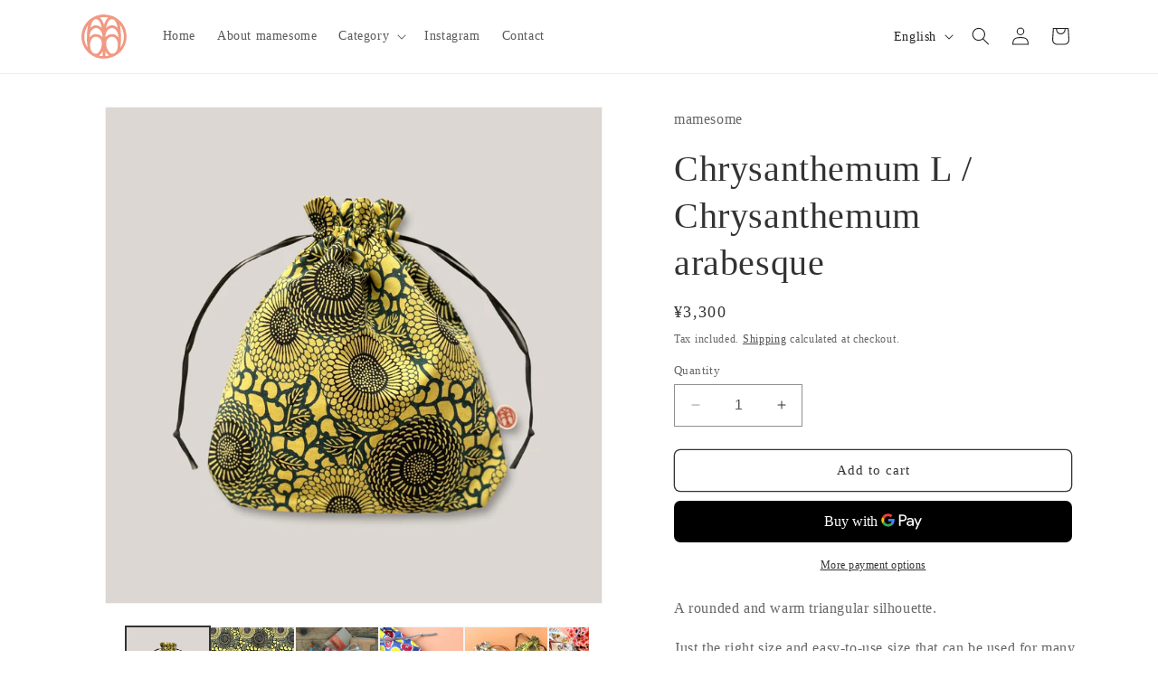

--- FILE ---
content_type: text/html; charset=utf-8
request_url: https://mamesome.com/en/products/ym00904
body_size: 34355
content:
<!doctype html>
<html class="no-js" lang="en">
  <head>
    <meta charset="utf-8">
    <meta http-equiv="X-UA-Compatible" content="IE=edge">
    <meta name="viewport" content="width=device-width,initial-scale=1">
    <meta name="theme-color" content="">
    <link rel="canonical" href="https://mamesome.com/en/products/ym00904"><link rel="icon" type="image/png" href="//mamesome.com/cdn/shop/files/logo_rd.svg?crop=center&height=32&v=1698206845&width=32"><link rel="preconnect" href="https://fonts.shopifycdn.com" crossorigin><title>
      Chrysanthemum L / Chrysanthemum arabesque
 &ndash; mamesome</title>

    
      <meta name="description" content="A rounded and warm triangular silhouette. Just the right size and easy-to-use size that can be used for many purposes. It can also be used as a bag-in-bag by filling it with things such as sesame seeds from daily sesame journeys, sesame sweets, sesame cosmetics, and more. Also recommended for gift packaging. Chrysanthe">
    

    

<meta property="og:site_name" content="mamesome">
<meta property="og:url" content="https://mamesome.com/en/products/ym00904">
<meta property="og:title" content="Chrysanthemum L / Chrysanthemum arabesque">
<meta property="og:type" content="product">
<meta property="og:description" content="A rounded and warm triangular silhouette. Just the right size and easy-to-use size that can be used for many purposes. It can also be used as a bag-in-bag by filling it with things such as sesame seeds from daily sesame journeys, sesame sweets, sesame cosmetics, and more. Also recommended for gift packaging. Chrysanthe"><meta property="og:image" content="http://mamesome.com/cdn/shop/files/3125069b5ad26a4435e7a5033894fa06.png?v=1713256050">
  <meta property="og:image:secure_url" content="https://mamesome.com/cdn/shop/files/3125069b5ad26a4435e7a5033894fa06.png?v=1713256050">
  <meta property="og:image:width" content="1559">
  <meta property="og:image:height" content="1559"><meta property="og:price:amount" content="3,300">
  <meta property="og:price:currency" content="JPY"><meta name="twitter:site" content="@mamesome_kyoto"><meta name="twitter:card" content="summary_large_image">
<meta name="twitter:title" content="Chrysanthemum L / Chrysanthemum arabesque">
<meta name="twitter:description" content="A rounded and warm triangular silhouette. Just the right size and easy-to-use size that can be used for many purposes. It can also be used as a bag-in-bag by filling it with things such as sesame seeds from daily sesame journeys, sesame sweets, sesame cosmetics, and more. Also recommended for gift packaging. Chrysanthe">


    <script src="//mamesome.com/cdn/shop/t/2/assets/constants.js?v=58251544750838685771699411784" defer="defer"></script>
    <script src="//mamesome.com/cdn/shop/t/2/assets/pubsub.js?v=158357773527763999511699411784" defer="defer"></script>
    <script src="//mamesome.com/cdn/shop/t/2/assets/global.js?v=40820548392383841591699411784" defer="defer"></script><script src="//mamesome.com/cdn/shop/t/2/assets/animations.js?v=88693664871331136111699411782" defer="defer"></script><script>window.performance && window.performance.mark && window.performance.mark('shopify.content_for_header.start');</script><meta id="shopify-digital-wallet" name="shopify-digital-wallet" content="/57853607978/digital_wallets/dialog">
<meta name="shopify-checkout-api-token" content="034542e6ab34cf764bf9aded639d3857">
<link rel="alternate" hreflang="x-default" href="https://mamesome.com/products/ym00904">
<link rel="alternate" hreflang="ja" href="https://mamesome.com/products/ym00904">
<link rel="alternate" hreflang="en" href="https://mamesome.com/en/products/ym00904">
<link rel="alternate" type="application/json+oembed" href="https://mamesome.com/en/products/ym00904.oembed">
<script async="async" src="/checkouts/internal/preloads.js?locale=en-JP"></script>
<script id="apple-pay-shop-capabilities" type="application/json">{"shopId":57853607978,"countryCode":"JP","currencyCode":"JPY","merchantCapabilities":["supports3DS"],"merchantId":"gid:\/\/shopify\/Shop\/57853607978","merchantName":"mamesome","requiredBillingContactFields":["postalAddress","email"],"requiredShippingContactFields":["postalAddress","email"],"shippingType":"shipping","supportedNetworks":["visa","masterCard","amex","jcb","discover"],"total":{"type":"pending","label":"mamesome","amount":"1.00"},"shopifyPaymentsEnabled":true,"supportsSubscriptions":true}</script>
<script id="shopify-features" type="application/json">{"accessToken":"034542e6ab34cf764bf9aded639d3857","betas":["rich-media-storefront-analytics"],"domain":"mamesome.com","predictiveSearch":false,"shopId":57853607978,"locale":"en"}</script>
<script>var Shopify = Shopify || {};
Shopify.shop = "mamesome.myshopify.com";
Shopify.locale = "en";
Shopify.currency = {"active":"JPY","rate":"1.0"};
Shopify.country = "JP";
Shopify.theme = {"name":"Dawn","id":125537026090,"schema_name":"Dawn","schema_version":"12.0.0","theme_store_id":887,"role":"main"};
Shopify.theme.handle = "null";
Shopify.theme.style = {"id":null,"handle":null};
Shopify.cdnHost = "mamesome.com/cdn";
Shopify.routes = Shopify.routes || {};
Shopify.routes.root = "/en/";</script>
<script type="module">!function(o){(o.Shopify=o.Shopify||{}).modules=!0}(window);</script>
<script>!function(o){function n(){var o=[];function n(){o.push(Array.prototype.slice.apply(arguments))}return n.q=o,n}var t=o.Shopify=o.Shopify||{};t.loadFeatures=n(),t.autoloadFeatures=n()}(window);</script>
<script id="shop-js-analytics" type="application/json">{"pageType":"product"}</script>
<script defer="defer" async type="module" src="//mamesome.com/cdn/shopifycloud/shop-js/modules/v2/client.init-shop-cart-sync_BT-GjEfc.en.esm.js"></script>
<script defer="defer" async type="module" src="//mamesome.com/cdn/shopifycloud/shop-js/modules/v2/chunk.common_D58fp_Oc.esm.js"></script>
<script defer="defer" async type="module" src="//mamesome.com/cdn/shopifycloud/shop-js/modules/v2/chunk.modal_xMitdFEc.esm.js"></script>
<script type="module">
  await import("//mamesome.com/cdn/shopifycloud/shop-js/modules/v2/client.init-shop-cart-sync_BT-GjEfc.en.esm.js");
await import("//mamesome.com/cdn/shopifycloud/shop-js/modules/v2/chunk.common_D58fp_Oc.esm.js");
await import("//mamesome.com/cdn/shopifycloud/shop-js/modules/v2/chunk.modal_xMitdFEc.esm.js");

  window.Shopify.SignInWithShop?.initShopCartSync?.({"fedCMEnabled":true,"windoidEnabled":true});

</script>
<script id="__st">var __st={"a":57853607978,"offset":32400,"reqid":"be34fa37-8e1e-4517-93ed-570b10b8603c-1769460312","pageurl":"mamesome.com\/en\/products\/ym00904","u":"78c9f1202de1","p":"product","rtyp":"product","rid":7025278910506};</script>
<script>window.ShopifyPaypalV4VisibilityTracking = true;</script>
<script id="captcha-bootstrap">!function(){'use strict';const t='contact',e='account',n='new_comment',o=[[t,t],['blogs',n],['comments',n],[t,'customer']],c=[[e,'customer_login'],[e,'guest_login'],[e,'recover_customer_password'],[e,'create_customer']],r=t=>t.map((([t,e])=>`form[action*='/${t}']:not([data-nocaptcha='true']) input[name='form_type'][value='${e}']`)).join(','),a=t=>()=>t?[...document.querySelectorAll(t)].map((t=>t.form)):[];function s(){const t=[...o],e=r(t);return a(e)}const i='password',u='form_key',d=['recaptcha-v3-token','g-recaptcha-response','h-captcha-response',i],f=()=>{try{return window.sessionStorage}catch{return}},m='__shopify_v',_=t=>t.elements[u];function p(t,e,n=!1){try{const o=window.sessionStorage,c=JSON.parse(o.getItem(e)),{data:r}=function(t){const{data:e,action:n}=t;return t[m]||n?{data:e,action:n}:{data:t,action:n}}(c);for(const[e,n]of Object.entries(r))t.elements[e]&&(t.elements[e].value=n);n&&o.removeItem(e)}catch(o){console.error('form repopulation failed',{error:o})}}const l='form_type',E='cptcha';function T(t){t.dataset[E]=!0}const w=window,h=w.document,L='Shopify',v='ce_forms',y='captcha';let A=!1;((t,e)=>{const n=(g='f06e6c50-85a8-45c8-87d0-21a2b65856fe',I='https://cdn.shopify.com/shopifycloud/storefront-forms-hcaptcha/ce_storefront_forms_captcha_hcaptcha.v1.5.2.iife.js',D={infoText:'Protected by hCaptcha',privacyText:'Privacy',termsText:'Terms'},(t,e,n)=>{const o=w[L][v],c=o.bindForm;if(c)return c(t,g,e,D).then(n);var r;o.q.push([[t,g,e,D],n]),r=I,A||(h.body.append(Object.assign(h.createElement('script'),{id:'captcha-provider',async:!0,src:r})),A=!0)});var g,I,D;w[L]=w[L]||{},w[L][v]=w[L][v]||{},w[L][v].q=[],w[L][y]=w[L][y]||{},w[L][y].protect=function(t,e){n(t,void 0,e),T(t)},Object.freeze(w[L][y]),function(t,e,n,w,h,L){const[v,y,A,g]=function(t,e,n){const i=e?o:[],u=t?c:[],d=[...i,...u],f=r(d),m=r(i),_=r(d.filter((([t,e])=>n.includes(e))));return[a(f),a(m),a(_),s()]}(w,h,L),I=t=>{const e=t.target;return e instanceof HTMLFormElement?e:e&&e.form},D=t=>v().includes(t);t.addEventListener('submit',(t=>{const e=I(t);if(!e)return;const n=D(e)&&!e.dataset.hcaptchaBound&&!e.dataset.recaptchaBound,o=_(e),c=g().includes(e)&&(!o||!o.value);(n||c)&&t.preventDefault(),c&&!n&&(function(t){try{if(!f())return;!function(t){const e=f();if(!e)return;const n=_(t);if(!n)return;const o=n.value;o&&e.removeItem(o)}(t);const e=Array.from(Array(32),(()=>Math.random().toString(36)[2])).join('');!function(t,e){_(t)||t.append(Object.assign(document.createElement('input'),{type:'hidden',name:u})),t.elements[u].value=e}(t,e),function(t,e){const n=f();if(!n)return;const o=[...t.querySelectorAll(`input[type='${i}']`)].map((({name:t})=>t)),c=[...d,...o],r={};for(const[a,s]of new FormData(t).entries())c.includes(a)||(r[a]=s);n.setItem(e,JSON.stringify({[m]:1,action:t.action,data:r}))}(t,e)}catch(e){console.error('failed to persist form',e)}}(e),e.submit())}));const S=(t,e)=>{t&&!t.dataset[E]&&(n(t,e.some((e=>e===t))),T(t))};for(const o of['focusin','change'])t.addEventListener(o,(t=>{const e=I(t);D(e)&&S(e,y())}));const B=e.get('form_key'),M=e.get(l),P=B&&M;t.addEventListener('DOMContentLoaded',(()=>{const t=y();if(P)for(const e of t)e.elements[l].value===M&&p(e,B);[...new Set([...A(),...v().filter((t=>'true'===t.dataset.shopifyCaptcha))])].forEach((e=>S(e,t)))}))}(h,new URLSearchParams(w.location.search),n,t,e,['guest_login'])})(!0,!0)}();</script>
<script integrity="sha256-4kQ18oKyAcykRKYeNunJcIwy7WH5gtpwJnB7kiuLZ1E=" data-source-attribution="shopify.loadfeatures" defer="defer" src="//mamesome.com/cdn/shopifycloud/storefront/assets/storefront/load_feature-a0a9edcb.js" crossorigin="anonymous"></script>
<script data-source-attribution="shopify.dynamic_checkout.dynamic.init">var Shopify=Shopify||{};Shopify.PaymentButton=Shopify.PaymentButton||{isStorefrontPortableWallets:!0,init:function(){window.Shopify.PaymentButton.init=function(){};var t=document.createElement("script");t.src="https://mamesome.com/cdn/shopifycloud/portable-wallets/latest/portable-wallets.en.js",t.type="module",document.head.appendChild(t)}};
</script>
<script data-source-attribution="shopify.dynamic_checkout.buyer_consent">
  function portableWalletsHideBuyerConsent(e){var t=document.getElementById("shopify-buyer-consent"),n=document.getElementById("shopify-subscription-policy-button");t&&n&&(t.classList.add("hidden"),t.setAttribute("aria-hidden","true"),n.removeEventListener("click",e))}function portableWalletsShowBuyerConsent(e){var t=document.getElementById("shopify-buyer-consent"),n=document.getElementById("shopify-subscription-policy-button");t&&n&&(t.classList.remove("hidden"),t.removeAttribute("aria-hidden"),n.addEventListener("click",e))}window.Shopify?.PaymentButton&&(window.Shopify.PaymentButton.hideBuyerConsent=portableWalletsHideBuyerConsent,window.Shopify.PaymentButton.showBuyerConsent=portableWalletsShowBuyerConsent);
</script>
<script>
  function portableWalletsCleanup(e){e&&e.src&&console.error("Failed to load portable wallets script "+e.src);var t=document.querySelectorAll("shopify-accelerated-checkout .shopify-payment-button__skeleton, shopify-accelerated-checkout-cart .wallet-cart-button__skeleton"),e=document.getElementById("shopify-buyer-consent");for(let e=0;e<t.length;e++)t[e].remove();e&&e.remove()}function portableWalletsNotLoadedAsModule(e){e instanceof ErrorEvent&&"string"==typeof e.message&&e.message.includes("import.meta")&&"string"==typeof e.filename&&e.filename.includes("portable-wallets")&&(window.removeEventListener("error",portableWalletsNotLoadedAsModule),window.Shopify.PaymentButton.failedToLoad=e,"loading"===document.readyState?document.addEventListener("DOMContentLoaded",window.Shopify.PaymentButton.init):window.Shopify.PaymentButton.init())}window.addEventListener("error",portableWalletsNotLoadedAsModule);
</script>

<script type="module" src="https://mamesome.com/cdn/shopifycloud/portable-wallets/latest/portable-wallets.en.js" onError="portableWalletsCleanup(this)" crossorigin="anonymous"></script>
<script nomodule>
  document.addEventListener("DOMContentLoaded", portableWalletsCleanup);
</script>

<link id="shopify-accelerated-checkout-styles" rel="stylesheet" media="screen" href="https://mamesome.com/cdn/shopifycloud/portable-wallets/latest/accelerated-checkout-backwards-compat.css" crossorigin="anonymous">
<style id="shopify-accelerated-checkout-cart">
        #shopify-buyer-consent {
  margin-top: 1em;
  display: inline-block;
  width: 100%;
}

#shopify-buyer-consent.hidden {
  display: none;
}

#shopify-subscription-policy-button {
  background: none;
  border: none;
  padding: 0;
  text-decoration: underline;
  font-size: inherit;
  cursor: pointer;
}

#shopify-subscription-policy-button::before {
  box-shadow: none;
}

      </style>
<script id="sections-script" data-sections="header" defer="defer" src="//mamesome.com/cdn/shop/t/2/compiled_assets/scripts.js?v=240"></script>
<script>window.performance && window.performance.mark && window.performance.mark('shopify.content_for_header.end');</script>


    <style data-shopify>
      @font-face {
  font-family: Assistant;
  font-weight: 400;
  font-style: normal;
  font-display: swap;
  src: url("//mamesome.com/cdn/fonts/assistant/assistant_n4.9120912a469cad1cc292572851508ca49d12e768.woff2") format("woff2"),
       url("//mamesome.com/cdn/fonts/assistant/assistant_n4.6e9875ce64e0fefcd3f4446b7ec9036b3ddd2985.woff") format("woff");
}

      @font-face {
  font-family: Assistant;
  font-weight: 700;
  font-style: normal;
  font-display: swap;
  src: url("//mamesome.com/cdn/fonts/assistant/assistant_n7.bf44452348ec8b8efa3aa3068825305886b1c83c.woff2") format("woff2"),
       url("//mamesome.com/cdn/fonts/assistant/assistant_n7.0c887fee83f6b3bda822f1150b912c72da0f7b64.woff") format("woff");
}

      
      
      @font-face {
  font-family: Assistant;
  font-weight: 400;
  font-style: normal;
  font-display: swap;
  src: url("//mamesome.com/cdn/fonts/assistant/assistant_n4.9120912a469cad1cc292572851508ca49d12e768.woff2") format("woff2"),
       url("//mamesome.com/cdn/fonts/assistant/assistant_n4.6e9875ce64e0fefcd3f4446b7ec9036b3ddd2985.woff") format("woff");
}


      
        :root,
        .color-background-1 {
          --color-background: 255,255,255;
        
          --gradient-background: #ffffff;
        

        

        --color-foreground: 51,51,51;
        --color-background-contrast: 191,191,191;
        --color-shadow: 18,18,18;
        --color-button: 51,51,51;
        --color-button-text: 255,255,255;
        --color-secondary-button: 255,255,255;
        --color-secondary-button-text: 51,51,51;
        --color-link: 51,51,51;
        --color-badge-foreground: 51,51,51;
        --color-badge-background: 255,255,255;
        --color-badge-border: 51,51,51;
        --payment-terms-background-color: rgb(255 255 255);
      }
      
        
        .color-background-2 {
          --color-background: 243,243,243;
        
          --gradient-background: #f3f3f3;
        

        

        --color-foreground: 51,51,51;
        --color-background-contrast: 179,179,179;
        --color-shadow: 18,18,18;
        --color-button: 51,51,51;
        --color-button-text: 243,243,243;
        --color-secondary-button: 243,243,243;
        --color-secondary-button-text: 51,51,51;
        --color-link: 51,51,51;
        --color-badge-foreground: 51,51,51;
        --color-badge-background: 243,243,243;
        --color-badge-border: 51,51,51;
        --payment-terms-background-color: rgb(243 243 243);
      }
      
        
        .color-inverse {
          --color-background: 36,40,51;
        
          --gradient-background: #242833;
        

        

        --color-foreground: 255,255,255;
        --color-background-contrast: 47,52,66;
        --color-shadow: 18,18,18;
        --color-button: 255,255,255;
        --color-button-text: 0,0,0;
        --color-secondary-button: 36,40,51;
        --color-secondary-button-text: 255,255,255;
        --color-link: 255,255,255;
        --color-badge-foreground: 255,255,255;
        --color-badge-background: 36,40,51;
        --color-badge-border: 255,255,255;
        --payment-terms-background-color: rgb(36 40 51);
      }
      
        
        .color-accent-1 {
          --color-background: 18,18,18;
        
          --gradient-background: #121212;
        

        

        --color-foreground: 255,255,255;
        --color-background-contrast: 146,146,146;
        --color-shadow: 18,18,18;
        --color-button: 255,255,255;
        --color-button-text: 18,18,18;
        --color-secondary-button: 18,18,18;
        --color-secondary-button-text: 255,255,255;
        --color-link: 255,255,255;
        --color-badge-foreground: 255,255,255;
        --color-badge-background: 18,18,18;
        --color-badge-border: 255,255,255;
        --payment-terms-background-color: rgb(18 18 18);
      }
      
        
        .color-accent-2 {
          --color-background: 51,79,180;
        
          --gradient-background: #334fb4;
        

        

        --color-foreground: 255,255,255;
        --color-background-contrast: 23,35,81;
        --color-shadow: 18,18,18;
        --color-button: 255,255,255;
        --color-button-text: 51,79,180;
        --color-secondary-button: 51,79,180;
        --color-secondary-button-text: 255,255,255;
        --color-link: 255,255,255;
        --color-badge-foreground: 255,255,255;
        --color-badge-background: 51,79,180;
        --color-badge-border: 255,255,255;
        --payment-terms-background-color: rgb(51 79 180);
      }
      
        
        .color-scheme-b0584ed0-9720-484a-95cf-d7b32aacfc1d {
          --color-background: 255,255,255;
        
          --gradient-background: #ffffff;
        

        

        --color-foreground: 34,34,34;
        --color-background-contrast: 191,191,191;
        --color-shadow: 18,18,18;
        --color-button: 245,136,108;
        --color-button-text: 255,255,255;
        --color-secondary-button: 255,255,255;
        --color-secondary-button-text: 245,136,108;
        --color-link: 245,136,108;
        --color-badge-foreground: 34,34,34;
        --color-badge-background: 255,255,255;
        --color-badge-border: 34,34,34;
        --payment-terms-background-color: rgb(255 255 255);
      }
      
        
        .color-scheme-e3c19655-f297-425a-9a3a-c69c58ac5afe {
          --color-background: 245,136,108;
        
          --gradient-background: #f5886c;
        

        

        --color-foreground: 255,255,255;
        --color-background-contrast: 211,55,14;
        --color-shadow: 18,18,18;
        --color-button: 255,255,255;
        --color-button-text: 245,136,108;
        --color-secondary-button: 245,136,108;
        --color-secondary-button-text: 255,255,255;
        --color-link: 255,255,255;
        --color-badge-foreground: 255,255,255;
        --color-badge-background: 245,136,108;
        --color-badge-border: 255,255,255;
        --payment-terms-background-color: rgb(245 136 108);
      }
      
        
        .color-scheme-8a170bbd-4a35-4424-a79c-c67d7b3a256e {
          --color-background: 255,255,255;
        
          --gradient-background: #ffffff;
        

        

        --color-foreground: 245,136,108;
        --color-background-contrast: 191,191,191;
        --color-shadow: 18,18,18;
        --color-button: 18,18,18;
        --color-button-text: 255,255,255;
        --color-secondary-button: 255,255,255;
        --color-secondary-button-text: 18,18,18;
        --color-link: 18,18,18;
        --color-badge-foreground: 245,136,108;
        --color-badge-background: 255,255,255;
        --color-badge-border: 245,136,108;
        --payment-terms-background-color: rgb(255 255 255);
      }
      
        
        .color-scheme-91c83b48-c014-46a3-afca-597ef7a22017 {
          --color-background: 255,160,135;
        
          --gradient-background: #ffa087;
        

        

        --color-foreground: 255,255,255;
        --color-background-contrast: 255,59,7;
        --color-shadow: 18,18,18;
        --color-button: 255,255,255;
        --color-button-text: 255,255,255;
        --color-secondary-button: 255,160,135;
        --color-secondary-button-text: 51,51,51;
        --color-link: 51,51,51;
        --color-badge-foreground: 255,255,255;
        --color-badge-background: 255,160,135;
        --color-badge-border: 255,255,255;
        --payment-terms-background-color: rgb(255 160 135);
      }
      

      body, .color-background-1, .color-background-2, .color-inverse, .color-accent-1, .color-accent-2, .color-scheme-b0584ed0-9720-484a-95cf-d7b32aacfc1d, .color-scheme-e3c19655-f297-425a-9a3a-c69c58ac5afe, .color-scheme-8a170bbd-4a35-4424-a79c-c67d7b3a256e, .color-scheme-91c83b48-c014-46a3-afca-597ef7a22017 {
        color: rgba(var(--color-foreground), 0.75);
        background-color: rgb(var(--color-background));
      }

      :root {
         --font-body-family: 'Shippori Mincho', serif;
        --font-body-style: normal;
        --font-body-weight: 400;
        --font-body-weight-bold: 700;

        --font-heading-family: 'Shippori Mincho', serif;
        --font-heading-style: normal;
        --font-heading-weight: 400;

        --font-body-scale: 1.0;
        --font-heading-scale: 1.0;

        --media-padding: px;
        --media-border-opacity: 0.05;
        --media-border-width: 1px;
        --media-radius: 0px;
        --media-shadow-opacity: 0.0;
        --media-shadow-horizontal-offset: 0px;
        --media-shadow-vertical-offset: 4px;
        --media-shadow-blur-radius: 5px;
        --media-shadow-visible: 0;

        --page-width: 120rem;
        --page-width-margin: 0rem;

        --product-card-image-padding: 0.0rem;
        --product-card-corner-radius: 0.0rem;
        --product-card-text-alignment: left;
        --product-card-border-width: 0.0rem;
        --product-card-border-opacity: 0.1;
        --product-card-shadow-opacity: 0.1;
        --product-card-shadow-visible: 1;
        --product-card-shadow-horizontal-offset: 0.2rem;
        --product-card-shadow-vertical-offset: 0.2rem;
        --product-card-shadow-blur-radius: 0.5rem;

        --collection-card-image-padding: 0.0rem;
        --collection-card-corner-radius: 0.0rem;
        --collection-card-text-alignment: center;
        --collection-card-border-width: 0.0rem;
        --collection-card-border-opacity: 0.1;
        --collection-card-shadow-opacity: 0.1;
        --collection-card-shadow-visible: 1;
        --collection-card-shadow-horizontal-offset: 0.2rem;
        --collection-card-shadow-vertical-offset: 0.2rem;
        --collection-card-shadow-blur-radius: 0.5rem;

        --blog-card-image-padding: 0.8rem;
        --blog-card-corner-radius: 1.2rem;
        --blog-card-text-alignment: left;
        --blog-card-border-width: 0.0rem;
        --blog-card-border-opacity: 0.1;
        --blog-card-shadow-opacity: 0.1;
        --blog-card-shadow-visible: 1;
        --blog-card-shadow-horizontal-offset: 0.2rem;
        --blog-card-shadow-vertical-offset: 0.2rem;
        --blog-card-shadow-blur-radius: 0.5rem;

        --badge-corner-radius: 4.0rem;

        --popup-border-width: 1px;
        --popup-border-opacity: 0.1;
        --popup-corner-radius: 0px;
        --popup-shadow-opacity: 0.05;
        --popup-shadow-horizontal-offset: 0px;
        --popup-shadow-vertical-offset: 4px;
        --popup-shadow-blur-radius: 5px;

        --drawer-border-width: 1px;
        --drawer-border-opacity: 0.1;
        --drawer-shadow-opacity: 0.0;
        --drawer-shadow-horizontal-offset: 0px;
        --drawer-shadow-vertical-offset: 4px;
        --drawer-shadow-blur-radius: 5px;

        --spacing-sections-desktop: 0px;
        --spacing-sections-mobile: 0px;

        --grid-desktop-vertical-spacing: 8px;
        --grid-desktop-horizontal-spacing: 8px;
        --grid-mobile-vertical-spacing: 4px;
        --grid-mobile-horizontal-spacing: 4px;

        --text-boxes-border-opacity: 0.1;
        --text-boxes-border-width: 0px;
        --text-boxes-radius: 0px;
        --text-boxes-shadow-opacity: 0.0;
        --text-boxes-shadow-visible: 0;
        --text-boxes-shadow-horizontal-offset: 0px;
        --text-boxes-shadow-vertical-offset: 4px;
        --text-boxes-shadow-blur-radius: 5px;

        --buttons-radius: 6px;
        --buttons-radius-outset: 7px;
        --buttons-border-width: 1px;
        --buttons-border-opacity: 1.0;
        --buttons-shadow-opacity: 0.0;
        --buttons-shadow-visible: 0;
        --buttons-shadow-horizontal-offset: 0px;
        --buttons-shadow-vertical-offset: 4px;
        --buttons-shadow-blur-radius: 5px;
        --buttons-border-offset: 0.3px;

        --inputs-radius: 0px;
        --inputs-border-width: 1px;
        --inputs-border-opacity: 0.55;
        --inputs-shadow-opacity: 0.0;
        --inputs-shadow-horizontal-offset: 0px;
        --inputs-margin-offset: 0px;
        --inputs-shadow-vertical-offset: 4px;
        --inputs-shadow-blur-radius: 5px;
        --inputs-radius-outset: 0px;

        --variant-pills-radius: 40px;
        --variant-pills-border-width: 1px;
        --variant-pills-border-opacity: 0.55;
        --variant-pills-shadow-opacity: 0.0;
        --variant-pills-shadow-horizontal-offset: 0px;
        --variant-pills-shadow-vertical-offset: 4px;
        --variant-pills-shadow-blur-radius: 5px;
      }

      *,
      *::before,
      *::after {
        box-sizing: inherit;
      }

      html {
        box-sizing: border-box;
        font-size: calc(var(--font-body-scale) * 62.5%);
        height: 100%;
      }

      body {
        display: grid;
        grid-template-rows: auto auto 1fr auto;
        grid-template-columns: 100%;
        min-height: 100%;
        margin: 0;
        font-size: 1.5rem;
        letter-spacing: 0.06rem;
        line-height: calc(1 + 0.8 / var(--font-body-scale));
        font-family: var(--font-body-family);
        font-style: var(--font-body-style);
        font-weight: var(--font-body-weight);
      }

      @media screen and (min-width: 750px) {
        body {
          font-size: 1.6rem;
        }
      }
    </style>

    <link href="//mamesome.com/cdn/shop/t/2/assets/base.css?v=22615539281115885671699411782" rel="stylesheet" type="text/css" media="all" />
<link rel="preload" as="font" href="//mamesome.com/cdn/fonts/assistant/assistant_n4.9120912a469cad1cc292572851508ca49d12e768.woff2" type="font/woff2" crossorigin><link rel="preload" as="font" href="//mamesome.com/cdn/fonts/assistant/assistant_n4.9120912a469cad1cc292572851508ca49d12e768.woff2" type="font/woff2" crossorigin><link href="//mamesome.com/cdn/shop/t/2/assets/component-localization-form.css?v=143319823105703127341699411783" rel="stylesheet" type="text/css" media="all" />
      <script src="//mamesome.com/cdn/shop/t/2/assets/localization-form.js?v=161644695336821385561699411784" defer="defer"></script><link
        rel="stylesheet"
        href="//mamesome.com/cdn/shop/t/2/assets/component-predictive-search.css?v=118923337488134913561699411783"
        media="print"
        onload="this.media='all'"
      ><script>
      document.documentElement.className = document.documentElement.className.replace('no-js', 'js');
      if (Shopify.designMode) {
        document.documentElement.classList.add('shopify-design-mode');
      }
    </script>
  <link href="https://monorail-edge.shopifysvc.com" rel="dns-prefetch">
<script>(function(){if ("sendBeacon" in navigator && "performance" in window) {try {var session_token_from_headers = performance.getEntriesByType('navigation')[0].serverTiming.find(x => x.name == '_s').description;} catch {var session_token_from_headers = undefined;}var session_cookie_matches = document.cookie.match(/_shopify_s=([^;]*)/);var session_token_from_cookie = session_cookie_matches && session_cookie_matches.length === 2 ? session_cookie_matches[1] : "";var session_token = session_token_from_headers || session_token_from_cookie || "";function handle_abandonment_event(e) {var entries = performance.getEntries().filter(function(entry) {return /monorail-edge.shopifysvc.com/.test(entry.name);});if (!window.abandonment_tracked && entries.length === 0) {window.abandonment_tracked = true;var currentMs = Date.now();var navigation_start = performance.timing.navigationStart;var payload = {shop_id: 57853607978,url: window.location.href,navigation_start,duration: currentMs - navigation_start,session_token,page_type: "product"};window.navigator.sendBeacon("https://monorail-edge.shopifysvc.com/v1/produce", JSON.stringify({schema_id: "online_store_buyer_site_abandonment/1.1",payload: payload,metadata: {event_created_at_ms: currentMs,event_sent_at_ms: currentMs}}));}}window.addEventListener('pagehide', handle_abandonment_event);}}());</script>
<script id="web-pixels-manager-setup">(function e(e,d,r,n,o){if(void 0===o&&(o={}),!Boolean(null===(a=null===(i=window.Shopify)||void 0===i?void 0:i.analytics)||void 0===a?void 0:a.replayQueue)){var i,a;window.Shopify=window.Shopify||{};var t=window.Shopify;t.analytics=t.analytics||{};var s=t.analytics;s.replayQueue=[],s.publish=function(e,d,r){return s.replayQueue.push([e,d,r]),!0};try{self.performance.mark("wpm:start")}catch(e){}var l=function(){var e={modern:/Edge?\/(1{2}[4-9]|1[2-9]\d|[2-9]\d{2}|\d{4,})\.\d+(\.\d+|)|Firefox\/(1{2}[4-9]|1[2-9]\d|[2-9]\d{2}|\d{4,})\.\d+(\.\d+|)|Chrom(ium|e)\/(9{2}|\d{3,})\.\d+(\.\d+|)|(Maci|X1{2}).+ Version\/(15\.\d+|(1[6-9]|[2-9]\d|\d{3,})\.\d+)([,.]\d+|)( \(\w+\)|)( Mobile\/\w+|) Safari\/|Chrome.+OPR\/(9{2}|\d{3,})\.\d+\.\d+|(CPU[ +]OS|iPhone[ +]OS|CPU[ +]iPhone|CPU IPhone OS|CPU iPad OS)[ +]+(15[._]\d+|(1[6-9]|[2-9]\d|\d{3,})[._]\d+)([._]\d+|)|Android:?[ /-](13[3-9]|1[4-9]\d|[2-9]\d{2}|\d{4,})(\.\d+|)(\.\d+|)|Android.+Firefox\/(13[5-9]|1[4-9]\d|[2-9]\d{2}|\d{4,})\.\d+(\.\d+|)|Android.+Chrom(ium|e)\/(13[3-9]|1[4-9]\d|[2-9]\d{2}|\d{4,})\.\d+(\.\d+|)|SamsungBrowser\/([2-9]\d|\d{3,})\.\d+/,legacy:/Edge?\/(1[6-9]|[2-9]\d|\d{3,})\.\d+(\.\d+|)|Firefox\/(5[4-9]|[6-9]\d|\d{3,})\.\d+(\.\d+|)|Chrom(ium|e)\/(5[1-9]|[6-9]\d|\d{3,})\.\d+(\.\d+|)([\d.]+$|.*Safari\/(?![\d.]+ Edge\/[\d.]+$))|(Maci|X1{2}).+ Version\/(10\.\d+|(1[1-9]|[2-9]\d|\d{3,})\.\d+)([,.]\d+|)( \(\w+\)|)( Mobile\/\w+|) Safari\/|Chrome.+OPR\/(3[89]|[4-9]\d|\d{3,})\.\d+\.\d+|(CPU[ +]OS|iPhone[ +]OS|CPU[ +]iPhone|CPU IPhone OS|CPU iPad OS)[ +]+(10[._]\d+|(1[1-9]|[2-9]\d|\d{3,})[._]\d+)([._]\d+|)|Android:?[ /-](13[3-9]|1[4-9]\d|[2-9]\d{2}|\d{4,})(\.\d+|)(\.\d+|)|Mobile Safari.+OPR\/([89]\d|\d{3,})\.\d+\.\d+|Android.+Firefox\/(13[5-9]|1[4-9]\d|[2-9]\d{2}|\d{4,})\.\d+(\.\d+|)|Android.+Chrom(ium|e)\/(13[3-9]|1[4-9]\d|[2-9]\d{2}|\d{4,})\.\d+(\.\d+|)|Android.+(UC? ?Browser|UCWEB|U3)[ /]?(15\.([5-9]|\d{2,})|(1[6-9]|[2-9]\d|\d{3,})\.\d+)\.\d+|SamsungBrowser\/(5\.\d+|([6-9]|\d{2,})\.\d+)|Android.+MQ{2}Browser\/(14(\.(9|\d{2,})|)|(1[5-9]|[2-9]\d|\d{3,})(\.\d+|))(\.\d+|)|K[Aa][Ii]OS\/(3\.\d+|([4-9]|\d{2,})\.\d+)(\.\d+|)/},d=e.modern,r=e.legacy,n=navigator.userAgent;return n.match(d)?"modern":n.match(r)?"legacy":"unknown"}(),u="modern"===l?"modern":"legacy",c=(null!=n?n:{modern:"",legacy:""})[u],f=function(e){return[e.baseUrl,"/wpm","/b",e.hashVersion,"modern"===e.buildTarget?"m":"l",".js"].join("")}({baseUrl:d,hashVersion:r,buildTarget:u}),m=function(e){var d=e.version,r=e.bundleTarget,n=e.surface,o=e.pageUrl,i=e.monorailEndpoint;return{emit:function(e){var a=e.status,t=e.errorMsg,s=(new Date).getTime(),l=JSON.stringify({metadata:{event_sent_at_ms:s},events:[{schema_id:"web_pixels_manager_load/3.1",payload:{version:d,bundle_target:r,page_url:o,status:a,surface:n,error_msg:t},metadata:{event_created_at_ms:s}}]});if(!i)return console&&console.warn&&console.warn("[Web Pixels Manager] No Monorail endpoint provided, skipping logging."),!1;try{return self.navigator.sendBeacon.bind(self.navigator)(i,l)}catch(e){}var u=new XMLHttpRequest;try{return u.open("POST",i,!0),u.setRequestHeader("Content-Type","text/plain"),u.send(l),!0}catch(e){return console&&console.warn&&console.warn("[Web Pixels Manager] Got an unhandled error while logging to Monorail."),!1}}}}({version:r,bundleTarget:l,surface:e.surface,pageUrl:self.location.href,monorailEndpoint:e.monorailEndpoint});try{o.browserTarget=l,function(e){var d=e.src,r=e.async,n=void 0===r||r,o=e.onload,i=e.onerror,a=e.sri,t=e.scriptDataAttributes,s=void 0===t?{}:t,l=document.createElement("script"),u=document.querySelector("head"),c=document.querySelector("body");if(l.async=n,l.src=d,a&&(l.integrity=a,l.crossOrigin="anonymous"),s)for(var f in s)if(Object.prototype.hasOwnProperty.call(s,f))try{l.dataset[f]=s[f]}catch(e){}if(o&&l.addEventListener("load",o),i&&l.addEventListener("error",i),u)u.appendChild(l);else{if(!c)throw new Error("Did not find a head or body element to append the script");c.appendChild(l)}}({src:f,async:!0,onload:function(){if(!function(){var e,d;return Boolean(null===(d=null===(e=window.Shopify)||void 0===e?void 0:e.analytics)||void 0===d?void 0:d.initialized)}()){var d=window.webPixelsManager.init(e)||void 0;if(d){var r=window.Shopify.analytics;r.replayQueue.forEach((function(e){var r=e[0],n=e[1],o=e[2];d.publishCustomEvent(r,n,o)})),r.replayQueue=[],r.publish=d.publishCustomEvent,r.visitor=d.visitor,r.initialized=!0}}},onerror:function(){return m.emit({status:"failed",errorMsg:"".concat(f," has failed to load")})},sri:function(e){var d=/^sha384-[A-Za-z0-9+/=]+$/;return"string"==typeof e&&d.test(e)}(c)?c:"",scriptDataAttributes:o}),m.emit({status:"loading"})}catch(e){m.emit({status:"failed",errorMsg:(null==e?void 0:e.message)||"Unknown error"})}}})({shopId: 57853607978,storefrontBaseUrl: "https://mamesome.com",extensionsBaseUrl: "https://extensions.shopifycdn.com/cdn/shopifycloud/web-pixels-manager",monorailEndpoint: "https://monorail-edge.shopifysvc.com/unstable/produce_batch",surface: "storefront-renderer",enabledBetaFlags: ["2dca8a86"],webPixelsConfigList: [{"id":"shopify-app-pixel","configuration":"{}","eventPayloadVersion":"v1","runtimeContext":"STRICT","scriptVersion":"0450","apiClientId":"shopify-pixel","type":"APP","privacyPurposes":["ANALYTICS","MARKETING"]},{"id":"shopify-custom-pixel","eventPayloadVersion":"v1","runtimeContext":"LAX","scriptVersion":"0450","apiClientId":"shopify-pixel","type":"CUSTOM","privacyPurposes":["ANALYTICS","MARKETING"]}],isMerchantRequest: false,initData: {"shop":{"name":"mamesome","paymentSettings":{"currencyCode":"JPY"},"myshopifyDomain":"mamesome.myshopify.com","countryCode":"JP","storefrontUrl":"https:\/\/mamesome.com\/en"},"customer":null,"cart":null,"checkout":null,"productVariants":[{"price":{"amount":3300.0,"currencyCode":"JPY"},"product":{"title":"Chrysanthemum L \/ Chrysanthemum arabesque","vendor":"mamesome","id":"7025278910506","untranslatedTitle":"Chrysanthemum L \/ Chrysanthemum arabesque","url":"\/en\/products\/ym00904","type":"Kinchaku"},"id":"40802561327146","image":{"src":"\/\/mamesome.com\/cdn\/shop\/files\/3125069b5ad26a4435e7a5033894fa06.png?v=1713256050"},"sku":null,"title":"Default Title","untranslatedTitle":"Default Title"}],"purchasingCompany":null},},"https://mamesome.com/cdn","fcfee988w5aeb613cpc8e4bc33m6693e112",{"modern":"","legacy":""},{"shopId":"57853607978","storefrontBaseUrl":"https:\/\/mamesome.com","extensionBaseUrl":"https:\/\/extensions.shopifycdn.com\/cdn\/shopifycloud\/web-pixels-manager","surface":"storefront-renderer","enabledBetaFlags":"[\"2dca8a86\"]","isMerchantRequest":"false","hashVersion":"fcfee988w5aeb613cpc8e4bc33m6693e112","publish":"custom","events":"[[\"page_viewed\",{}],[\"product_viewed\",{\"productVariant\":{\"price\":{\"amount\":3300.0,\"currencyCode\":\"JPY\"},\"product\":{\"title\":\"Chrysanthemum L \/ Chrysanthemum arabesque\",\"vendor\":\"mamesome\",\"id\":\"7025278910506\",\"untranslatedTitle\":\"Chrysanthemum L \/ Chrysanthemum arabesque\",\"url\":\"\/en\/products\/ym00904\",\"type\":\"Kinchaku\"},\"id\":\"40802561327146\",\"image\":{\"src\":\"\/\/mamesome.com\/cdn\/shop\/files\/3125069b5ad26a4435e7a5033894fa06.png?v=1713256050\"},\"sku\":null,\"title\":\"Default Title\",\"untranslatedTitle\":\"Default Title\"}}]]"});</script><script>
  window.ShopifyAnalytics = window.ShopifyAnalytics || {};
  window.ShopifyAnalytics.meta = window.ShopifyAnalytics.meta || {};
  window.ShopifyAnalytics.meta.currency = 'JPY';
  var meta = {"product":{"id":7025278910506,"gid":"gid:\/\/shopify\/Product\/7025278910506","vendor":"mamesome","type":"Kinchaku","handle":"ym00904","variants":[{"id":40802561327146,"price":330000,"name":"Chrysanthemum L \/ Chrysanthemum arabesque","public_title":null,"sku":null}],"remote":false},"page":{"pageType":"product","resourceType":"product","resourceId":7025278910506,"requestId":"be34fa37-8e1e-4517-93ed-570b10b8603c-1769460312"}};
  for (var attr in meta) {
    window.ShopifyAnalytics.meta[attr] = meta[attr];
  }
</script>
<script class="analytics">
  (function () {
    var customDocumentWrite = function(content) {
      var jquery = null;

      if (window.jQuery) {
        jquery = window.jQuery;
      } else if (window.Checkout && window.Checkout.$) {
        jquery = window.Checkout.$;
      }

      if (jquery) {
        jquery('body').append(content);
      }
    };

    var hasLoggedConversion = function(token) {
      if (token) {
        return document.cookie.indexOf('loggedConversion=' + token) !== -1;
      }
      return false;
    }

    var setCookieIfConversion = function(token) {
      if (token) {
        var twoMonthsFromNow = new Date(Date.now());
        twoMonthsFromNow.setMonth(twoMonthsFromNow.getMonth() + 2);

        document.cookie = 'loggedConversion=' + token + '; expires=' + twoMonthsFromNow;
      }
    }

    var trekkie = window.ShopifyAnalytics.lib = window.trekkie = window.trekkie || [];
    if (trekkie.integrations) {
      return;
    }
    trekkie.methods = [
      'identify',
      'page',
      'ready',
      'track',
      'trackForm',
      'trackLink'
    ];
    trekkie.factory = function(method) {
      return function() {
        var args = Array.prototype.slice.call(arguments);
        args.unshift(method);
        trekkie.push(args);
        return trekkie;
      };
    };
    for (var i = 0; i < trekkie.methods.length; i++) {
      var key = trekkie.methods[i];
      trekkie[key] = trekkie.factory(key);
    }
    trekkie.load = function(config) {
      trekkie.config = config || {};
      trekkie.config.initialDocumentCookie = document.cookie;
      var first = document.getElementsByTagName('script')[0];
      var script = document.createElement('script');
      script.type = 'text/javascript';
      script.onerror = function(e) {
        var scriptFallback = document.createElement('script');
        scriptFallback.type = 'text/javascript';
        scriptFallback.onerror = function(error) {
                var Monorail = {
      produce: function produce(monorailDomain, schemaId, payload) {
        var currentMs = new Date().getTime();
        var event = {
          schema_id: schemaId,
          payload: payload,
          metadata: {
            event_created_at_ms: currentMs,
            event_sent_at_ms: currentMs
          }
        };
        return Monorail.sendRequest("https://" + monorailDomain + "/v1/produce", JSON.stringify(event));
      },
      sendRequest: function sendRequest(endpointUrl, payload) {
        // Try the sendBeacon API
        if (window && window.navigator && typeof window.navigator.sendBeacon === 'function' && typeof window.Blob === 'function' && !Monorail.isIos12()) {
          var blobData = new window.Blob([payload], {
            type: 'text/plain'
          });

          if (window.navigator.sendBeacon(endpointUrl, blobData)) {
            return true;
          } // sendBeacon was not successful

        } // XHR beacon

        var xhr = new XMLHttpRequest();

        try {
          xhr.open('POST', endpointUrl);
          xhr.setRequestHeader('Content-Type', 'text/plain');
          xhr.send(payload);
        } catch (e) {
          console.log(e);
        }

        return false;
      },
      isIos12: function isIos12() {
        return window.navigator.userAgent.lastIndexOf('iPhone; CPU iPhone OS 12_') !== -1 || window.navigator.userAgent.lastIndexOf('iPad; CPU OS 12_') !== -1;
      }
    };
    Monorail.produce('monorail-edge.shopifysvc.com',
      'trekkie_storefront_load_errors/1.1',
      {shop_id: 57853607978,
      theme_id: 125537026090,
      app_name: "storefront",
      context_url: window.location.href,
      source_url: "//mamesome.com/cdn/s/trekkie.storefront.a804e9514e4efded663580eddd6991fcc12b5451.min.js"});

        };
        scriptFallback.async = true;
        scriptFallback.src = '//mamesome.com/cdn/s/trekkie.storefront.a804e9514e4efded663580eddd6991fcc12b5451.min.js';
        first.parentNode.insertBefore(scriptFallback, first);
      };
      script.async = true;
      script.src = '//mamesome.com/cdn/s/trekkie.storefront.a804e9514e4efded663580eddd6991fcc12b5451.min.js';
      first.parentNode.insertBefore(script, first);
    };
    trekkie.load(
      {"Trekkie":{"appName":"storefront","development":false,"defaultAttributes":{"shopId":57853607978,"isMerchantRequest":null,"themeId":125537026090,"themeCityHash":"11418936220826343826","contentLanguage":"en","currency":"JPY","eventMetadataId":"ea137c2b-99f4-4ed1-94aa-3616563f9752"},"isServerSideCookieWritingEnabled":true,"monorailRegion":"shop_domain","enabledBetaFlags":["65f19447"]},"Session Attribution":{},"S2S":{"facebookCapiEnabled":false,"source":"trekkie-storefront-renderer","apiClientId":580111}}
    );

    var loaded = false;
    trekkie.ready(function() {
      if (loaded) return;
      loaded = true;

      window.ShopifyAnalytics.lib = window.trekkie;

      var originalDocumentWrite = document.write;
      document.write = customDocumentWrite;
      try { window.ShopifyAnalytics.merchantGoogleAnalytics.call(this); } catch(error) {};
      document.write = originalDocumentWrite;

      window.ShopifyAnalytics.lib.page(null,{"pageType":"product","resourceType":"product","resourceId":7025278910506,"requestId":"be34fa37-8e1e-4517-93ed-570b10b8603c-1769460312","shopifyEmitted":true});

      var match = window.location.pathname.match(/checkouts\/(.+)\/(thank_you|post_purchase)/)
      var token = match? match[1]: undefined;
      if (!hasLoggedConversion(token)) {
        setCookieIfConversion(token);
        window.ShopifyAnalytics.lib.track("Viewed Product",{"currency":"JPY","variantId":40802561327146,"productId":7025278910506,"productGid":"gid:\/\/shopify\/Product\/7025278910506","name":"Chrysanthemum L \/ Chrysanthemum arabesque","price":"3300","sku":null,"brand":"mamesome","variant":null,"category":"Kinchaku","nonInteraction":true,"remote":false},undefined,undefined,{"shopifyEmitted":true});
      window.ShopifyAnalytics.lib.track("monorail:\/\/trekkie_storefront_viewed_product\/1.1",{"currency":"JPY","variantId":40802561327146,"productId":7025278910506,"productGid":"gid:\/\/shopify\/Product\/7025278910506","name":"Chrysanthemum L \/ Chrysanthemum arabesque","price":"3300","sku":null,"brand":"mamesome","variant":null,"category":"Kinchaku","nonInteraction":true,"remote":false,"referer":"https:\/\/mamesome.com\/en\/products\/ym00904"});
      }
    });


        var eventsListenerScript = document.createElement('script');
        eventsListenerScript.async = true;
        eventsListenerScript.src = "//mamesome.com/cdn/shopifycloud/storefront/assets/shop_events_listener-3da45d37.js";
        document.getElementsByTagName('head')[0].appendChild(eventsListenerScript);

})();</script>
<script
  defer
  src="https://mamesome.com/cdn/shopifycloud/perf-kit/shopify-perf-kit-3.0.4.min.js"
  data-application="storefront-renderer"
  data-shop-id="57853607978"
  data-render-region="gcp-us-central1"
  data-page-type="product"
  data-theme-instance-id="125537026090"
  data-theme-name="Dawn"
  data-theme-version="12.0.0"
  data-monorail-region="shop_domain"
  data-resource-timing-sampling-rate="10"
  data-shs="true"
  data-shs-beacon="true"
  data-shs-export-with-fetch="true"
  data-shs-logs-sample-rate="1"
  data-shs-beacon-endpoint="https://mamesome.com/api/collect"
></script>
</head>

  <body class="gradient animate--hover-vertical-lift">
    <a class="skip-to-content-link button visually-hidden" href="#MainContent">
      Skip to content
    </a>

<link href="//mamesome.com/cdn/shop/t/2/assets/quantity-popover.css?v=153075665213740339621699411784" rel="stylesheet" type="text/css" media="all" />
<link href="//mamesome.com/cdn/shop/t/2/assets/component-card.css?v=11469293100223554981699411783" rel="stylesheet" type="text/css" media="all" />

<script src="//mamesome.com/cdn/shop/t/2/assets/cart.js?v=56933888273975671431699411783" defer="defer"></script>
<script src="//mamesome.com/cdn/shop/t/2/assets/quantity-popover.js?v=19455713230017000861699411784" defer="defer"></script>

<style>
  .drawer {
    visibility: hidden;
  }
</style>

<cart-drawer class="drawer is-empty">
  <div id="CartDrawer" class="cart-drawer">
    <div id="CartDrawer-Overlay" class="cart-drawer__overlay"></div>
    <div
      class="drawer__inner gradient color-background-1"
      role="dialog"
      aria-modal="true"
      aria-label="Your cart"
      tabindex="-1"
    ><div class="drawer__inner-empty">
          <div class="cart-drawer__warnings center">
            <div class="cart-drawer__empty-content">
              <h2 class="cart__empty-text">Your cart is empty</h2>
              <button
                class="drawer__close"
                type="button"
                onclick="this.closest('cart-drawer').close()"
                aria-label="Close"
              >
                <svg
  xmlns="http://www.w3.org/2000/svg"
  aria-hidden="true"
  focusable="false"
  class="icon icon-close"
  fill="none"
  viewBox="0 0 18 17"
>
  <path d="M.865 15.978a.5.5 0 00.707.707l7.433-7.431 7.579 7.282a.501.501 0 00.846-.37.5.5 0 00-.153-.351L9.712 8.546l7.417-7.416a.5.5 0 10-.707-.708L8.991 7.853 1.413.573a.5.5 0 10-.693.72l7.563 7.268-7.418 7.417z" fill="currentColor">
</svg>

              </button>
              <a href="/en/collections/all" class="button">
                Continue shopping
              </a><p class="cart__login-title h3">Have an account?</p>
                <p class="cart__login-paragraph">
                  <a href="https://shopify.com/57853607978/account?locale=en&region_country=JP" class="link underlined-link">Log in</a> to check out faster.
                </p></div>
          </div></div><div class="drawer__header">
        <h2 class="drawer__heading">Your cart</h2>
        <button
          class="drawer__close"
          type="button"
          onclick="this.closest('cart-drawer').close()"
          aria-label="Close"
        >
          <svg
  xmlns="http://www.w3.org/2000/svg"
  aria-hidden="true"
  focusable="false"
  class="icon icon-close"
  fill="none"
  viewBox="0 0 18 17"
>
  <path d="M.865 15.978a.5.5 0 00.707.707l7.433-7.431 7.579 7.282a.501.501 0 00.846-.37.5.5 0 00-.153-.351L9.712 8.546l7.417-7.416a.5.5 0 10-.707-.708L8.991 7.853 1.413.573a.5.5 0 10-.693.72l7.563 7.268-7.418 7.417z" fill="currentColor">
</svg>

        </button>
      </div>
      <cart-drawer-items
        
          class=" is-empty"
        
      >
        <form
          action="/en/cart"
          id="CartDrawer-Form"
          class="cart__contents cart-drawer__form"
          method="post"
        >
          <div id="CartDrawer-CartItems" class="drawer__contents js-contents"><p id="CartDrawer-LiveRegionText" class="visually-hidden" role="status"></p>
            <p id="CartDrawer-LineItemStatus" class="visually-hidden" aria-hidden="true" role="status">
              Loading...
            </p>
          </div>
          <div id="CartDrawer-CartErrors" role="alert"></div>
        </form>
      </cart-drawer-items>
      <div class="drawer__footer"><!-- Start blocks -->
        <!-- Subtotals -->

        <div class="cart-drawer__footer" >
          <div></div>

          <div class="totals" role="status">
            <h2 class="totals__total">Estimated total</h2>
            <p class="totals__total-value">¥0 JPY</p>
          </div>

          <small class="tax-note caption-large rte">Tax included. <a href="/en/policies/shipping-policy">Shipping</a> and discounts calculated at checkout.
</small>
        </div>

        <!-- CTAs -->

        <div class="cart__ctas" >
          <noscript>
            <button type="submit" class="cart__update-button button button--secondary" form="CartDrawer-Form">
              Update
            </button>
          </noscript>

          <button
            type="submit"
            id="CartDrawer-Checkout"
            class="cart__checkout-button button"
            name="checkout"
            form="CartDrawer-Form"
            
              disabled
            
          >
            Check out
          </button>
        </div>
      </div>
    </div>
  </div>
</cart-drawer>

<script>
  document.addEventListener('DOMContentLoaded', function () {
    function isIE() {
      const ua = window.navigator.userAgent;
      const msie = ua.indexOf('MSIE ');
      const trident = ua.indexOf('Trident/');

      return msie > 0 || trident > 0;
    }

    if (!isIE()) return;
    const cartSubmitInput = document.createElement('input');
    cartSubmitInput.setAttribute('name', 'checkout');
    cartSubmitInput.setAttribute('type', 'hidden');
    document.querySelector('#cart').appendChild(cartSubmitInput);
    document.querySelector('#checkout').addEventListener('click', function (event) {
      document.querySelector('#cart').submit();
    });
  });
</script>
<!-- BEGIN sections: header-group -->
<div id="shopify-section-sections--15132030435370__header" class="shopify-section shopify-section-group-header-group section-header"><link rel="stylesheet" href="//mamesome.com/cdn/shop/t/2/assets/component-list-menu.css?v=151968516119678728991699411783" media="print" onload="this.media='all'">
<link rel="stylesheet" href="//mamesome.com/cdn/shop/t/2/assets/component-search.css?v=165164710990765432851699411784" media="print" onload="this.media='all'">
<link rel="stylesheet" href="//mamesome.com/cdn/shop/t/2/assets/component-menu-drawer.css?v=31331429079022630271699411783" media="print" onload="this.media='all'">
<link rel="stylesheet" href="//mamesome.com/cdn/shop/t/2/assets/component-cart-notification.css?v=54116361853792938221699411783" media="print" onload="this.media='all'">
<link rel="stylesheet" href="//mamesome.com/cdn/shop/t/2/assets/component-cart-items.css?v=145340746371385151771699411783" media="print" onload="this.media='all'"><link rel="stylesheet" href="//mamesome.com/cdn/shop/t/2/assets/component-price.css?v=70172745017360139101699411783" media="print" onload="this.media='all'"><link href="//mamesome.com/cdn/shop/t/2/assets/component-cart-drawer.css?v=11376100058507027511699411783" rel="stylesheet" type="text/css" media="all" />
  <link href="//mamesome.com/cdn/shop/t/2/assets/component-cart.css?v=181291337967238571831699411783" rel="stylesheet" type="text/css" media="all" />
  <link href="//mamesome.com/cdn/shop/t/2/assets/component-totals.css?v=15906652033866631521699411784" rel="stylesheet" type="text/css" media="all" />
  <link href="//mamesome.com/cdn/shop/t/2/assets/component-price.css?v=70172745017360139101699411783" rel="stylesheet" type="text/css" media="all" />
  <link href="//mamesome.com/cdn/shop/t/2/assets/component-discounts.css?v=152760482443307489271699411783" rel="stylesheet" type="text/css" media="all" />
<noscript><link href="//mamesome.com/cdn/shop/t/2/assets/component-list-menu.css?v=151968516119678728991699411783" rel="stylesheet" type="text/css" media="all" /></noscript>
<noscript><link href="//mamesome.com/cdn/shop/t/2/assets/component-search.css?v=165164710990765432851699411784" rel="stylesheet" type="text/css" media="all" /></noscript>
<noscript><link href="//mamesome.com/cdn/shop/t/2/assets/component-menu-drawer.css?v=31331429079022630271699411783" rel="stylesheet" type="text/css" media="all" /></noscript>
<noscript><link href="//mamesome.com/cdn/shop/t/2/assets/component-cart-notification.css?v=54116361853792938221699411783" rel="stylesheet" type="text/css" media="all" /></noscript>
<noscript><link href="//mamesome.com/cdn/shop/t/2/assets/component-cart-items.css?v=145340746371385151771699411783" rel="stylesheet" type="text/css" media="all" /></noscript>

<style>
  header-drawer {
    justify-self: start;
    margin-left: -1.2rem;
  }@media screen and (min-width: 990px) {
      header-drawer {
        display: none;
      }
    }.menu-drawer-container {
    display: flex;
  }

  .list-menu {
    list-style: none;
    padding: 0;
    margin: 0;
  }

  .list-menu--inline {
    display: inline-flex;
    flex-wrap: wrap;
  }

  summary.list-menu__item {
    padding-right: 2.7rem;
  }

  .list-menu__item {
    display: flex;
    align-items: center;
    line-height: calc(1 + 0.3 / var(--font-body-scale));
  }

  .list-menu__item--link {
    text-decoration: none;
    padding-bottom: 1rem;
    padding-top: 1rem;
    line-height: calc(1 + 0.8 / var(--font-body-scale));
  }

  @media screen and (min-width: 750px) {
    .list-menu__item--link {
      padding-bottom: 0.5rem;
      padding-top: 0.5rem;
    }
  }
</style><style data-shopify>.header {
    padding: 4px 3rem 4px 3rem;
  }

  .section-header {
    position: sticky; /* This is for fixing a Safari z-index issue. PR #2147 */
    margin-bottom: 0px;
  }

  @media screen and (min-width: 750px) {
    .section-header {
      margin-bottom: 0px;
    }
  }

  @media screen and (min-width: 990px) {
    .header {
      padding-top: 8px;
      padding-bottom: 8px;
    }
  }</style><script src="//mamesome.com/cdn/shop/t/2/assets/details-disclosure.js?v=13653116266235556501699411784" defer="defer"></script>
<script src="//mamesome.com/cdn/shop/t/2/assets/details-modal.js?v=25581673532751508451699411784" defer="defer"></script>
<script src="//mamesome.com/cdn/shop/t/2/assets/cart-notification.js?v=133508293167896966491699411783" defer="defer"></script>
<script src="//mamesome.com/cdn/shop/t/2/assets/search-form.js?v=133129549252120666541699411785" defer="defer"></script><script src="//mamesome.com/cdn/shop/t/2/assets/cart-drawer.js?v=105077087914686398511699411782" defer="defer"></script><svg xmlns="http://www.w3.org/2000/svg" class="hidden">
  <symbol id="icon-search" viewbox="0 0 18 19" fill="none">
    <path fill-rule="evenodd" clip-rule="evenodd" d="M11.03 11.68A5.784 5.784 0 112.85 3.5a5.784 5.784 0 018.18 8.18zm.26 1.12a6.78 6.78 0 11.72-.7l5.4 5.4a.5.5 0 11-.71.7l-5.41-5.4z" fill="currentColor"/>
  </symbol>

  <symbol id="icon-reset" class="icon icon-close"  fill="none" viewBox="0 0 18 18" stroke="currentColor">
    <circle r="8.5" cy="9" cx="9" stroke-opacity="0.2"/>
    <path d="M6.82972 6.82915L1.17193 1.17097" stroke-linecap="round" stroke-linejoin="round" transform="translate(5 5)"/>
    <path d="M1.22896 6.88502L6.77288 1.11523" stroke-linecap="round" stroke-linejoin="round" transform="translate(5 5)"/>
  </symbol>

  <symbol id="icon-close" class="icon icon-close" fill="none" viewBox="0 0 18 17">
    <path d="M.865 15.978a.5.5 0 00.707.707l7.433-7.431 7.579 7.282a.501.501 0 00.846-.37.5.5 0 00-.153-.351L9.712 8.546l7.417-7.416a.5.5 0 10-.707-.708L8.991 7.853 1.413.573a.5.5 0 10-.693.72l7.563 7.268-7.418 7.417z" fill="currentColor">
  </symbol>
</svg><sticky-header data-sticky-type="on-scroll-up" class="header-wrapper color-scheme-b0584ed0-9720-484a-95cf-d7b32aacfc1d gradient header-wrapper--border-bottom"><header class="header header--middle-left header--mobile-center page-width header--has-menu header--has-social header--has-account">

<header-drawer data-breakpoint="tablet">
  <details id="Details-menu-drawer-container" class="menu-drawer-container">
    <summary
      class="header__icon header__icon--menu header__icon--summary link focus-inset"
      aria-label="Menu"
    >
      <span>
        <svg
  xmlns="http://www.w3.org/2000/svg"
  aria-hidden="true"
  focusable="false"
  class="icon icon-hamburger"
  fill="none"
  viewBox="0 0 18 16"
>
  <path d="M1 .5a.5.5 0 100 1h15.71a.5.5 0 000-1H1zM.5 8a.5.5 0 01.5-.5h15.71a.5.5 0 010 1H1A.5.5 0 01.5 8zm0 7a.5.5 0 01.5-.5h15.71a.5.5 0 010 1H1a.5.5 0 01-.5-.5z" fill="currentColor">
</svg>

        <svg
  xmlns="http://www.w3.org/2000/svg"
  aria-hidden="true"
  focusable="false"
  class="icon icon-close"
  fill="none"
  viewBox="0 0 18 17"
>
  <path d="M.865 15.978a.5.5 0 00.707.707l7.433-7.431 7.579 7.282a.501.501 0 00.846-.37.5.5 0 00-.153-.351L9.712 8.546l7.417-7.416a.5.5 0 10-.707-.708L8.991 7.853 1.413.573a.5.5 0 10-.693.72l7.563 7.268-7.418 7.417z" fill="currentColor">
</svg>

      </span>
    </summary>
    <div id="menu-drawer" class="gradient menu-drawer motion-reduce color-scheme-b0584ed0-9720-484a-95cf-d7b32aacfc1d">
      <div class="menu-drawer__inner-container">
        <div class="menu-drawer__navigation-container">
          <nav class="menu-drawer__navigation">
            <ul class="menu-drawer__menu has-submenu list-menu" role="list"><li><a
                      id="HeaderDrawer-home"
                      href="/en"
                      class="menu-drawer__menu-item list-menu__item link link--text focus-inset"
                      
                    >
                      Home
                    </a></li><li><a
                      id="HeaderDrawer-mamesomeについて"
                      href="/en/pages/mamesome%E3%81%AB%E3%81%A4%E3%81%84%E3%81%A6"
                      class="menu-drawer__menu-item list-menu__item link link--text focus-inset"
                      
                    >
                      About mamesome
                    </a></li><li><details id="Details-menu-drawer-menu-item-3">
                      <summary
                        id="HeaderDrawer-カテゴリー"
                        class="menu-drawer__menu-item list-menu__item link link--text focus-inset"
                      >
                        Category
                        <svg
  viewBox="0 0 14 10"
  fill="none"
  aria-hidden="true"
  focusable="false"
  class="icon icon-arrow"
  xmlns="http://www.w3.org/2000/svg"
>
  <path fill-rule="evenodd" clip-rule="evenodd" d="M8.537.808a.5.5 0 01.817-.162l4 4a.5.5 0 010 .708l-4 4a.5.5 0 11-.708-.708L11.793 5.5H1a.5.5 0 010-1h10.793L8.646 1.354a.5.5 0 01-.109-.546z" fill="currentColor">
</svg>

                        <svg aria-hidden="true" focusable="false" class="icon icon-caret" viewBox="0 0 10 6">
  <path fill-rule="evenodd" clip-rule="evenodd" d="M9.354.646a.5.5 0 00-.708 0L5 4.293 1.354.646a.5.5 0 00-.708.708l4 4a.5.5 0 00.708 0l4-4a.5.5 0 000-.708z" fill="currentColor">
</svg>

                      </summary>
                      <div
                        id="link-カテゴリー"
                        class="menu-drawer__submenu has-submenu gradient motion-reduce"
                        tabindex="-1"
                      >
                        <div class="menu-drawer__inner-submenu">
                          <button class="menu-drawer__close-button link link--text focus-inset" aria-expanded="true">
                            <svg
  viewBox="0 0 14 10"
  fill="none"
  aria-hidden="true"
  focusable="false"
  class="icon icon-arrow"
  xmlns="http://www.w3.org/2000/svg"
>
  <path fill-rule="evenodd" clip-rule="evenodd" d="M8.537.808a.5.5 0 01.817-.162l4 4a.5.5 0 010 .708l-4 4a.5.5 0 11-.708-.708L11.793 5.5H1a.5.5 0 010-1h10.793L8.646 1.354a.5.5 0 01-.109-.546z" fill="currentColor">
</svg>

                            Category
                          </button>
                          <ul class="menu-drawer__menu list-menu" role="list" tabindex="-1"><li><a
                                    id="HeaderDrawer-カテゴリー-きんちゃく"
                                    href="/en/collections/kinchaku"
                                    class="menu-drawer__menu-item link link--text list-menu__item focus-inset"
                                    
                                  >
                                    Kinchaku
                                  </a></li><li><a
                                    id="HeaderDrawer-カテゴリー-てぬぐい"
                                    href="/en/collections/tenugui"
                                    class="menu-drawer__menu-item link link--text list-menu__item focus-inset"
                                    
                                  >
                                    tenugui
                                  </a></li><li><a
                                    id="HeaderDrawer-カテゴリー-ご朱印帳"
                                    href="/en/collections/goshuinchou"
                                    class="menu-drawer__menu-item link link--text list-menu__item focus-inset"
                                    
                                  >
                                    Goshuin book
                                  </a></li><li><a
                                    id="HeaderDrawer-カテゴリー-トートバッグ"
                                    href="/en/collections/totebag"
                                    class="menu-drawer__menu-item link link--text list-menu__item focus-inset"
                                    
                                  >
                                    tote bag
                                  </a></li><li><a
                                    id="HeaderDrawer-カテゴリー-ブックカバー"
                                    href="/en/collections/bookcover"
                                    class="menu-drawer__menu-item link link--text list-menu__item focus-inset"
                                    
                                  >
                                    book cover
                                  </a></li><li><a
                                    id="HeaderDrawer-カテゴリー-ファブリックブロック"
                                    href="/en/collections/fabricblock"
                                    class="menu-drawer__menu-item link link--text list-menu__item focus-inset"
                                    
                                  >
                                    fabric block
                                  </a></li><li><a
                                    id="HeaderDrawer-カテゴリー-ファブリックボックス"
                                    href="/en/collections/fabricbox"
                                    class="menu-drawer__menu-item link link--text list-menu__item focus-inset"
                                    
                                  >
                                    fabric box
                                  </a></li><li><a
                                    id="HeaderDrawer-カテゴリー-マルチクロス"
                                    href="/en/collections/mulchcroth"
                                    class="menu-drawer__menu-item link link--text list-menu__item focus-inset"
                                    
                                  >
                                    multi cross
                                  </a></li><li><a
                                    id="HeaderDrawer-カテゴリー-アロマオイル"
                                    href="/en/collections/aromaoil"
                                    class="menu-drawer__menu-item link link--text list-menu__item focus-inset"
                                    
                                  >
                                    aroma oil
                                  </a></li></ul>
                        </div>
                      </div>
                    </details></li><li><a
                      id="HeaderDrawer-instagram"
                      href="https://www.instagram.com/mamesome_kyoto/"
                      class="menu-drawer__menu-item list-menu__item link link--text focus-inset"
                      
                    >
                      Instagram
                    </a></li><li><a
                      id="HeaderDrawer-contact"
                      href="/en/pages/contact"
                      class="menu-drawer__menu-item list-menu__item link link--text focus-inset"
                      
                    >
                      Contact
                    </a></li></ul>
          </nav>
          <div class="menu-drawer__utility-links"><a
                href="https://shopify.com/57853607978/account?locale=en&region_country=JP"
                class="menu-drawer__account link focus-inset h5 medium-hide large-up-hide"
              >
                <svg
  xmlns="http://www.w3.org/2000/svg"
  aria-hidden="true"
  focusable="false"
  class="icon icon-account"
  fill="none"
  viewBox="0 0 18 19"
>
  <path fill-rule="evenodd" clip-rule="evenodd" d="M6 4.5a3 3 0 116 0 3 3 0 01-6 0zm3-4a4 4 0 100 8 4 4 0 000-8zm5.58 12.15c1.12.82 1.83 2.24 1.91 4.85H1.51c.08-2.6.79-4.03 1.9-4.85C4.66 11.75 6.5 11.5 9 11.5s4.35.26 5.58 1.15zM9 10.5c-2.5 0-4.65.24-6.17 1.35C1.27 12.98.5 14.93.5 18v.5h17V18c0-3.07-.77-5.02-2.33-6.15-1.52-1.1-3.67-1.35-6.17-1.35z" fill="currentColor">
</svg>

Log in</a><div class="menu-drawer__localization header-localization">
<noscript><form method="post" action="/en/localization" id="HeaderLanguageMobileFormNoScriptDrawer" accept-charset="UTF-8" class="localization-form" enctype="multipart/form-data"><input type="hidden" name="form_type" value="localization" /><input type="hidden" name="utf8" value="✓" /><input type="hidden" name="_method" value="put" /><input type="hidden" name="return_to" value="/en/products/ym00904" /><div class="localization-form__select">
                        <h2 class="visually-hidden" id="HeaderLanguageMobileLabelNoScriptDrawer">
                          Language
                        </h2>
                        <select
                          class="localization-selector link"
                          name="locale_code"
                          aria-labelledby="HeaderLanguageMobileLabelNoScriptDrawer"
                        ><option
                              value="ja"
                              lang="ja"
                            >
                              日本語
                            </option><option
                              value="en"
                              lang="en"
                                selected
                              
                            >
                              English
                            </option></select>
                        <svg aria-hidden="true" focusable="false" class="icon icon-caret" viewBox="0 0 10 6">
  <path fill-rule="evenodd" clip-rule="evenodd" d="M9.354.646a.5.5 0 00-.708 0L5 4.293 1.354.646a.5.5 0 00-.708.708l4 4a.5.5 0 00.708 0l4-4a.5.5 0 000-.708z" fill="currentColor">
</svg>

                      </div>
                      <button class="button button--tertiary">Update language</button></form></noscript>

                  <localization-form class="no-js-hidden"><form method="post" action="/en/localization" id="HeaderLanguageMobileForm" accept-charset="UTF-8" class="localization-form" enctype="multipart/form-data"><input type="hidden" name="form_type" value="localization" /><input type="hidden" name="utf8" value="✓" /><input type="hidden" name="_method" value="put" /><input type="hidden" name="return_to" value="/en/products/ym00904" /><div>
                        <h2 class="visually-hidden" id="HeaderLanguageMobileLabel">
                          Language
                        </h2><div class="disclosure">
  <button
    type="button"
    class="disclosure__button localization-form__select localization-selector link link--text caption-large"
    aria-expanded="false"
    aria-controls="HeaderLanguageMobileList"
    aria-describedby="HeaderLanguageMobileLabel"
  >
    <span>English</span>
    <svg aria-hidden="true" focusable="false" class="icon icon-caret" viewBox="0 0 10 6">
  <path fill-rule="evenodd" clip-rule="evenodd" d="M9.354.646a.5.5 0 00-.708 0L5 4.293 1.354.646a.5.5 0 00-.708.708l4 4a.5.5 0 00.708 0l4-4a.5.5 0 000-.708z" fill="currentColor">
</svg>

  </button>
  <div class="disclosure__list-wrapper" hidden>
    <ul id="HeaderLanguageMobileList" role="list" class="disclosure__list list-unstyled"><li class="disclosure__item" tabindex="-1">
          <a
            class="link link--text disclosure__link caption-large focus-inset"
            href="#"
            hreflang="ja"
            lang="ja"
            
            data-value="ja"
          >
            日本語
          </a>
        </li><li class="disclosure__item" tabindex="-1">
          <a
            class="link link--text disclosure__link caption-large disclosure__link--active focus-inset"
            href="#"
            hreflang="en"
            lang="en"
            
              aria-current="true"
            
            data-value="en"
          >
            English
          </a>
        </li></ul>
  </div>
</div>
<input type="hidden" name="locale_code" value="en">
</div></form></localization-form></div><ul class="list list-social list-unstyled" role="list"><li class="list-social__item">
                  <a href="https://twitter.com/mamesome_kyoto" class="list-social__link link"><svg aria-hidden="true" focusable="false" class="icon icon-twitter" viewBox="0 0 20 20">
  <path fill="currentColor" d="M18.608 4.967a7.364 7.364 0 0 1-1.758 1.828c0 .05 0 .13.02.23l.02.232a10.014 10.014 0 0 1-1.697 5.565 11.023 11.023 0 0 1-2.029 2.29 9.13 9.13 0 0 1-2.832 1.607 10.273 10.273 0 0 1-8.94-.985c.342.02.613.04.834.04 1.647 0 3.114-.502 4.4-1.506a3.616 3.616 0 0 1-3.315-2.46c.528.128 1.08.107 1.597-.061a3.485 3.485 0 0 1-2.029-1.216 3.385 3.385 0 0 1-.803-2.23v-.03c.462.242.984.372 1.587.402A3.465 3.465 0 0 1 2.116 5.76c0-.612.14-1.205.452-1.798a9.723 9.723 0 0 0 3.214 2.612A10.044 10.044 0 0 0 9.88 7.649a3.013 3.013 0 0 1-.13-.804c0-.974.34-1.808 1.034-2.49a3.466 3.466 0 0 1 2.561-1.035 3.505 3.505 0 0 1 2.551 1.104 6.812 6.812 0 0 0 2.24-.853 3.415 3.415 0 0 1-1.547 1.948 7.732 7.732 0 0 0 2.02-.542v-.01Z"/>
</svg>
<span class="visually-hidden">Twitter</span>
                  </a>
                </li><li class="list-social__item">
                  <a href="https://www.instagram.com/mamesome_kyoto" class="list-social__link link"><svg aria-hidden="true" focusable="false" class="icon icon-instagram" viewBox="0 0 20 20">
  <path fill="currentColor" fill-rule="evenodd" d="M13.23 3.492c-.84-.037-1.096-.046-3.23-.046-2.144 0-2.39.01-3.238.055-.776.027-1.195.164-1.487.273a2.43 2.43 0 0 0-.912.593 2.486 2.486 0 0 0-.602.922c-.11.282-.238.702-.274 1.486-.046.84-.046 1.095-.046 3.23 0 2.134.01 2.39.046 3.229.004.51.097 1.016.274 1.495.145.365.319.639.602.913.282.282.538.456.92.602.474.176.974.268 1.479.273.848.046 1.103.046 3.238.046 2.134 0 2.39-.01 3.23-.046.784-.036 1.203-.164 1.486-.273.374-.146.648-.329.921-.602.283-.283.447-.548.602-.922.177-.476.27-.979.274-1.486.037-.84.046-1.095.046-3.23 0-2.134-.01-2.39-.055-3.229-.027-.784-.164-1.204-.274-1.495a2.43 2.43 0 0 0-.593-.913 2.604 2.604 0 0 0-.92-.602c-.284-.11-.703-.237-1.488-.273ZM6.697 2.05c.857-.036 1.131-.045 3.302-.045 1.1-.014 2.202.001 3.302.045.664.014 1.321.14 1.943.374a3.968 3.968 0 0 1 1.414.922c.41.397.728.88.93 1.414.23.622.354 1.279.365 1.942C18 7.56 18 7.824 18 10.005c0 2.17-.01 2.444-.046 3.292-.036.858-.173 1.442-.374 1.943-.2.53-.474.976-.92 1.423a3.896 3.896 0 0 1-1.415.922c-.51.191-1.095.337-1.943.374-.857.036-1.122.045-3.302.045-2.171 0-2.445-.009-3.302-.055-.849-.027-1.432-.164-1.943-.364a4.152 4.152 0 0 1-1.414-.922 4.128 4.128 0 0 1-.93-1.423c-.183-.51-.329-1.085-.365-1.943C2.009 12.45 2 12.167 2 10.004c0-2.161 0-2.435.055-3.302.027-.848.164-1.432.365-1.942a4.44 4.44 0 0 1 .92-1.414 4.18 4.18 0 0 1 1.415-.93c.51-.183 1.094-.33 1.943-.366Zm.427 4.806a4.105 4.105 0 1 1 5.805 5.805 4.105 4.105 0 0 1-5.805-5.805Zm1.882 5.371a2.668 2.668 0 1 0 2.042-4.93 2.668 2.668 0 0 0-2.042 4.93Zm5.922-5.942a.958.958 0 1 1-1.355-1.355.958.958 0 0 1 1.355 1.355Z" clip-rule="evenodd"/>
</svg>
<span class="visually-hidden">Instagram</span>
                  </a>
                </li></ul>
          </div>
        </div>
      </div>
    </div>
  </details>
</header-drawer>
<a href="/en" class="header__heading-link link link--text focus-inset"><div class="header__heading-logo-wrapper">
                
                <img src="//mamesome.com/cdn/shop/files/logo_rd.svg?v=1698206845&amp;width=600" alt="mamesome" srcset="//mamesome.com/cdn/shop/files/logo_rd.svg?v=1698206845&amp;width=50 50w, //mamesome.com/cdn/shop/files/logo_rd.svg?v=1698206845&amp;width=75 75w, //mamesome.com/cdn/shop/files/logo_rd.svg?v=1698206845&amp;width=100 100w" width="50" height="50.0" loading="eager" class="header__heading-logo motion-reduce" sizes="(max-width: 100px) 50vw, 50px">
              </div></a>

<nav class="header__inline-menu">
  <ul class="list-menu list-menu--inline" role="list"><li><a
            id="HeaderMenu-home"
            href="/en"
            class="header__menu-item list-menu__item link link--text focus-inset"
            
          >
            <span
            >Home</span>
          </a></li><li><a
            id="HeaderMenu-mamesomeについて"
            href="/en/pages/mamesome%E3%81%AB%E3%81%A4%E3%81%84%E3%81%A6"
            class="header__menu-item list-menu__item link link--text focus-inset"
            
          >
            <span
            >About mamesome</span>
          </a></li><li><header-menu>
            <details id="Details-HeaderMenu-3">
              <summary
                id="HeaderMenu-カテゴリー"
                class="header__menu-item list-menu__item link focus-inset"
              >
                <span
                >Category</span>
                <svg aria-hidden="true" focusable="false" class="icon icon-caret" viewBox="0 0 10 6">
  <path fill-rule="evenodd" clip-rule="evenodd" d="M9.354.646a.5.5 0 00-.708 0L5 4.293 1.354.646a.5.5 0 00-.708.708l4 4a.5.5 0 00.708 0l4-4a.5.5 0 000-.708z" fill="currentColor">
</svg>

              </summary>
              <ul
                id="HeaderMenu-MenuList-3"
                class="header__submenu list-menu list-menu--disclosure color-scheme-b0584ed0-9720-484a-95cf-d7b32aacfc1d gradient caption-large motion-reduce global-settings-popup"
                role="list"
                tabindex="-1"
              ><li><a
                        id="HeaderMenu-カテゴリー-きんちゃく"
                        href="/en/collections/kinchaku"
                        class="header__menu-item list-menu__item link link--text focus-inset caption-large"
                        
                      >
                        Kinchaku
                      </a></li><li><a
                        id="HeaderMenu-カテゴリー-てぬぐい"
                        href="/en/collections/tenugui"
                        class="header__menu-item list-menu__item link link--text focus-inset caption-large"
                        
                      >
                        tenugui
                      </a></li><li><a
                        id="HeaderMenu-カテゴリー-ご朱印帳"
                        href="/en/collections/goshuinchou"
                        class="header__menu-item list-menu__item link link--text focus-inset caption-large"
                        
                      >
                        Goshuin book
                      </a></li><li><a
                        id="HeaderMenu-カテゴリー-トートバッグ"
                        href="/en/collections/totebag"
                        class="header__menu-item list-menu__item link link--text focus-inset caption-large"
                        
                      >
                        tote bag
                      </a></li><li><a
                        id="HeaderMenu-カテゴリー-ブックカバー"
                        href="/en/collections/bookcover"
                        class="header__menu-item list-menu__item link link--text focus-inset caption-large"
                        
                      >
                        book cover
                      </a></li><li><a
                        id="HeaderMenu-カテゴリー-ファブリックブロック"
                        href="/en/collections/fabricblock"
                        class="header__menu-item list-menu__item link link--text focus-inset caption-large"
                        
                      >
                        fabric block
                      </a></li><li><a
                        id="HeaderMenu-カテゴリー-ファブリックボックス"
                        href="/en/collections/fabricbox"
                        class="header__menu-item list-menu__item link link--text focus-inset caption-large"
                        
                      >
                        fabric box
                      </a></li><li><a
                        id="HeaderMenu-カテゴリー-マルチクロス"
                        href="/en/collections/mulchcroth"
                        class="header__menu-item list-menu__item link link--text focus-inset caption-large"
                        
                      >
                        multi cross
                      </a></li><li><a
                        id="HeaderMenu-カテゴリー-アロマオイル"
                        href="/en/collections/aromaoil"
                        class="header__menu-item list-menu__item link link--text focus-inset caption-large"
                        
                      >
                        aroma oil
                      </a></li></ul>
            </details>
          </header-menu></li><li><a
            id="HeaderMenu-instagram"
            href="https://www.instagram.com/mamesome_kyoto/"
            class="header__menu-item list-menu__item link link--text focus-inset"
            
          >
            <span
            >Instagram</span>
          </a></li><li><a
            id="HeaderMenu-contact"
            href="/en/pages/contact"
            class="header__menu-item list-menu__item link link--text focus-inset"
            
          >
            <span
            >Contact</span>
          </a></li></ul>
</nav>

<div class="header__icons header__icons--localization header-localization">
      <div class="desktop-localization-wrapper">
<noscript class="small-hide medium-hide"><form method="post" action="/en/localization" id="HeaderLanguageMobileFormNoScript" accept-charset="UTF-8" class="localization-form" enctype="multipart/form-data"><input type="hidden" name="form_type" value="localization" /><input type="hidden" name="utf8" value="✓" /><input type="hidden" name="_method" value="put" /><input type="hidden" name="return_to" value="/en/products/ym00904" /><div class="localization-form__select">
                <h2 class="visually-hidden" id="HeaderLanguageMobileLabelNoScript">Language</h2>
                <select class="localization-selector link" name="locale_code" aria-labelledby="HeaderLanguageMobileLabelNoScript"><option value="ja" lang="ja">
                      日本語
                    </option><option value="en" lang="en" selected>
                      English
                    </option></select>
                <svg aria-hidden="true" focusable="false" class="icon icon-caret" viewBox="0 0 10 6">
  <path fill-rule="evenodd" clip-rule="evenodd" d="M9.354.646a.5.5 0 00-.708 0L5 4.293 1.354.646a.5.5 0 00-.708.708l4 4a.5.5 0 00.708 0l4-4a.5.5 0 000-.708z" fill="currentColor">
</svg>

              </div>
              <button class="button button--tertiary">Update language</button></form></noscript>

          <localization-form class="small-hide medium-hide no-js-hidden"><form method="post" action="/en/localization" id="HeaderLanguageForm" accept-charset="UTF-8" class="localization-form" enctype="multipart/form-data"><input type="hidden" name="form_type" value="localization" /><input type="hidden" name="utf8" value="✓" /><input type="hidden" name="_method" value="put" /><input type="hidden" name="return_to" value="/en/products/ym00904" /><div>
                <h2 class="visually-hidden" id="HeaderLanguageLabel">Language</h2><div class="disclosure">
  <button
    type="button"
    class="disclosure__button localization-form__select localization-selector link link--text caption-large"
    aria-expanded="false"
    aria-controls="HeaderLanguageList"
    aria-describedby="HeaderLanguageLabel"
  >
    <span>English</span>
    <svg aria-hidden="true" focusable="false" class="icon icon-caret" viewBox="0 0 10 6">
  <path fill-rule="evenodd" clip-rule="evenodd" d="M9.354.646a.5.5 0 00-.708 0L5 4.293 1.354.646a.5.5 0 00-.708.708l4 4a.5.5 0 00.708 0l4-4a.5.5 0 000-.708z" fill="currentColor">
</svg>

  </button>
  <div class="disclosure__list-wrapper" hidden>
    <ul id="HeaderLanguageList" role="list" class="disclosure__list list-unstyled"><li class="disclosure__item" tabindex="-1">
          <a
            class="link link--text disclosure__link caption-large focus-inset"
            href="#"
            hreflang="ja"
            lang="ja"
            
            data-value="ja"
          >
            日本語
          </a>
        </li><li class="disclosure__item" tabindex="-1">
          <a
            class="link link--text disclosure__link caption-large disclosure__link--active focus-inset"
            href="#"
            hreflang="en"
            lang="en"
            
              aria-current="true"
            
            data-value="en"
          >
            English
          </a>
        </li></ul>
  </div>
</div>
<input type="hidden" name="locale_code" value="en">
</div></form></localization-form></div>
      

<details-modal class="header__search">
  <details>
    <summary
      class="header__icon header__icon--search header__icon--summary link focus-inset modal__toggle"
      aria-haspopup="dialog"
      aria-label="Search"
    >
      <span>
        <svg class="modal__toggle-open icon icon-search" aria-hidden="true" focusable="false">
          <use href="#icon-search">
        </svg>
        <svg class="modal__toggle-close icon icon-close" aria-hidden="true" focusable="false">
          <use href="#icon-close">
        </svg>
      </span>
    </summary>
    <div
      class="search-modal modal__content gradient"
      role="dialog"
      aria-modal="true"
      aria-label="Search"
    >
      <div class="modal-overlay"></div>
      <div
        class="search-modal__content search-modal__content-bottom"
        tabindex="-1"
      ><predictive-search class="search-modal__form" data-loading-text="Loading..."><form action="/en/search" method="get" role="search" class="search search-modal__form">
          <div class="field">
            <input
              class="search__input field__input"
              id="Search-In-Modal"
              type="search"
              name="q"
              value=""
              placeholder="Search"role="combobox"
                aria-expanded="false"
                aria-owns="predictive-search-results"
                aria-controls="predictive-search-results"
                aria-haspopup="listbox"
                aria-autocomplete="list"
                autocorrect="off"
                autocomplete="off"
                autocapitalize="off"
                spellcheck="false">
            <label class="field__label" for="Search-In-Modal">Search</label>
            <input type="hidden" name="options[prefix]" value="last">
            <button
              type="reset"
              class="reset__button field__button hidden"
              aria-label="Clear search term"
            >
              <svg class="icon icon-close" aria-hidden="true" focusable="false">
                <use xlink:href="#icon-reset">
              </svg>
            </button>
            <button class="search__button field__button" aria-label="Search">
              <svg class="icon icon-search" aria-hidden="true" focusable="false">
                <use href="#icon-search">
              </svg>
            </button>
          </div><div class="predictive-search predictive-search--header" tabindex="-1" data-predictive-search>

<link href="//mamesome.com/cdn/shop/t/2/assets/component-loading-spinner.css?v=116724955567955766481699411783" rel="stylesheet" type="text/css" media="all" />

<div class="predictive-search__loading-state">
  <svg
    aria-hidden="true"
    focusable="false"
    class="spinner"
    viewBox="0 0 66 66"
    xmlns="http://www.w3.org/2000/svg"
  >
    <circle class="path" fill="none" stroke-width="6" cx="33" cy="33" r="30"></circle>
  </svg>
</div>
</div>

            <span class="predictive-search-status visually-hidden" role="status" aria-hidden="true"></span></form></predictive-search><button
          type="button"
          class="search-modal__close-button modal__close-button link link--text focus-inset"
          aria-label="Close"
        >
          <svg class="icon icon-close" aria-hidden="true" focusable="false">
            <use href="#icon-close">
          </svg>
        </button>
      </div>
    </div>
  </details>
</details-modal>

<a href="https://shopify.com/57853607978/account?locale=en&region_country=JP" class="header__icon header__icon--account link focus-inset small-hide">
          <svg
  xmlns="http://www.w3.org/2000/svg"
  aria-hidden="true"
  focusable="false"
  class="icon icon-account"
  fill="none"
  viewBox="0 0 18 19"
>
  <path fill-rule="evenodd" clip-rule="evenodd" d="M6 4.5a3 3 0 116 0 3 3 0 01-6 0zm3-4a4 4 0 100 8 4 4 0 000-8zm5.58 12.15c1.12.82 1.83 2.24 1.91 4.85H1.51c.08-2.6.79-4.03 1.9-4.85C4.66 11.75 6.5 11.5 9 11.5s4.35.26 5.58 1.15zM9 10.5c-2.5 0-4.65.24-6.17 1.35C1.27 12.98.5 14.93.5 18v.5h17V18c0-3.07-.77-5.02-2.33-6.15-1.52-1.1-3.67-1.35-6.17-1.35z" fill="currentColor">
</svg>

          <span class="visually-hidden">Log in</span>
        </a><a href="/en/cart" class="header__icon header__icon--cart link focus-inset" id="cart-icon-bubble"><svg
  class="icon icon-cart-empty"
  aria-hidden="true"
  focusable="false"
  xmlns="http://www.w3.org/2000/svg"
  viewBox="0 0 40 40"
  fill="none"
>
  <path d="m15.75 11.8h-3.16l-.77 11.6a5 5 0 0 0 4.99 5.34h7.38a5 5 0 0 0 4.99-5.33l-.78-11.61zm0 1h-2.22l-.71 10.67a4 4 0 0 0 3.99 4.27h7.38a4 4 0 0 0 4-4.27l-.72-10.67h-2.22v.63a4.75 4.75 0 1 1 -9.5 0zm8.5 0h-7.5v.63a3.75 3.75 0 1 0 7.5 0z" fill="currentColor" fill-rule="evenodd"/>
</svg>
<span class="visually-hidden">Cart</span></a>
    </div>
  </header>
</sticky-header>

<script type="application/ld+json">
  {
    "@context": "http://schema.org",
    "@type": "Organization",
    "name": "mamesome",
    
      "logo": "https:\/\/mamesome.com\/cdn\/shop\/files\/logo_rd.svg?v=1698206845\u0026width=500",
    
    "sameAs": [
      "https:\/\/twitter.com\/mamesome_kyoto",
      "",
      "",
      "https:\/\/www.instagram.com\/mamesome_kyoto",
      "",
      "",
      "",
      "",
      ""
    ],
    "url": "https:\/\/mamesome.com"
  }
</script>
</div>
<!-- END sections: header-group -->

    <main id="MainContent" class="content-for-layout focus-none" role="main" tabindex="-1">
      <section id="shopify-section-template--15132029517866__main" class="shopify-section section"><section
  id="MainProduct-template--15132029517866__main"
  class="section-template--15132029517866__main-padding gradient color-background-1"
  data-section="template--15132029517866__main"
>
  <link href="//mamesome.com/cdn/shop/t/2/assets/section-main-product.css?v=141059467971401676601699411785" rel="stylesheet" type="text/css" media="all" />
  <link href="//mamesome.com/cdn/shop/t/2/assets/component-accordion.css?v=180964204318874863811699411783" rel="stylesheet" type="text/css" media="all" />
  <link href="//mamesome.com/cdn/shop/t/2/assets/component-price.css?v=70172745017360139101699411783" rel="stylesheet" type="text/css" media="all" />
  <link href="//mamesome.com/cdn/shop/t/2/assets/component-slider.css?v=142503135496229589681699411784" rel="stylesheet" type="text/css" media="all" />
  <link href="//mamesome.com/cdn/shop/t/2/assets/component-rating.css?v=157771854592137137841699411784" rel="stylesheet" type="text/css" media="all" />
  <link href="//mamesome.com/cdn/shop/t/2/assets/component-deferred-media.css?v=14096082462203297471699411783" rel="stylesheet" type="text/css" media="all" />
<style data-shopify>.section-template--15132029517866__main-padding {
      padding-top: 27px;
      padding-bottom: 9px;
    }

    @media screen and (min-width: 750px) {
      .section-template--15132029517866__main-padding {
        padding-top: 36px;
        padding-bottom: 12px;
      }
    }</style><script src="//mamesome.com/cdn/shop/t/2/assets/product-info.js?v=81873523020508815201699411784" defer="defer"></script>
  <script src="//mamesome.com/cdn/shop/t/2/assets/product-form.js?v=133081758708377679181699411784" defer="defer"></script>

  <div class="page-width">
    <div class="product product--medium product--left product--thumbnail_slider product--mobile-hide grid grid--1-col grid--2-col-tablet">
    <div class="grid__item product__media-wrapper">
      
<media-gallery
  id="MediaGallery-template--15132029517866__main"
  role="region"
  
  aria-label="Gallery Viewer"
  data-desktop-layout="thumbnail_slider"
>
  <div id="GalleryStatus-template--15132029517866__main" class="visually-hidden" role="status"></div>
  <slider-component id="GalleryViewer-template--15132029517866__main" class="slider-mobile-gutter"><a class="skip-to-content-link button visually-hidden quick-add-hidden" href="#ProductInfo-template--15132029517866__main">
        Skip to product information
      </a><ul
      id="Slider-Gallery-template--15132029517866__main"
      class="product__media-list contains-media grid grid--peek list-unstyled slider slider--mobile"
      role="list"
    ><li
            id="Slide-template--15132029517866__main-24040371912746"
            class="product__media-item grid__item slider__slide is-active scroll-trigger animate--fade-in"
            data-media-id="template--15132029517866__main-24040371912746"
          >

<div
  class="product-media-container media-type-image media-fit-contain global-media-settings gradient constrain-height"
  style="--ratio: 1.0; --preview-ratio: 1.0;"
>
  <noscript><div class="product__media media">
        <img src="//mamesome.com/cdn/shop/files/3125069b5ad26a4435e7a5033894fa06.png?v=1713256050&amp;width=1946" alt="" srcset="//mamesome.com/cdn/shop/files/3125069b5ad26a4435e7a5033894fa06.png?v=1713256050&amp;width=246 246w, //mamesome.com/cdn/shop/files/3125069b5ad26a4435e7a5033894fa06.png?v=1713256050&amp;width=493 493w, //mamesome.com/cdn/shop/files/3125069b5ad26a4435e7a5033894fa06.png?v=1713256050&amp;width=600 600w, //mamesome.com/cdn/shop/files/3125069b5ad26a4435e7a5033894fa06.png?v=1713256050&amp;width=713 713w, //mamesome.com/cdn/shop/files/3125069b5ad26a4435e7a5033894fa06.png?v=1713256050&amp;width=823 823w, //mamesome.com/cdn/shop/files/3125069b5ad26a4435e7a5033894fa06.png?v=1713256050&amp;width=990 990w, //mamesome.com/cdn/shop/files/3125069b5ad26a4435e7a5033894fa06.png?v=1713256050&amp;width=1100 1100w, //mamesome.com/cdn/shop/files/3125069b5ad26a4435e7a5033894fa06.png?v=1713256050&amp;width=1206 1206w, //mamesome.com/cdn/shop/files/3125069b5ad26a4435e7a5033894fa06.png?v=1713256050&amp;width=1346 1346w, //mamesome.com/cdn/shop/files/3125069b5ad26a4435e7a5033894fa06.png?v=1713256050&amp;width=1426 1426w, //mamesome.com/cdn/shop/files/3125069b5ad26a4435e7a5033894fa06.png?v=1713256050&amp;width=1646 1646w, //mamesome.com/cdn/shop/files/3125069b5ad26a4435e7a5033894fa06.png?v=1713256050&amp;width=1946 1946w" width="1946" height="1946" sizes="(min-width: 1200px) 605px, (min-width: 990px) calc(55.0vw - 10rem), (min-width: 750px) calc((100vw - 11.5rem) / 2), calc(100vw / 1 - 4rem)">
      </div></noscript>

  <modal-opener class="product__modal-opener product__modal-opener--image no-js-hidden" data-modal="#ProductModal-template--15132029517866__main">
    <span class="product__media-icon motion-reduce quick-add-hidden product__media-icon--lightbox" aria-hidden="true"><svg
  aria-hidden="true"
  focusable="false"
  class="icon icon-plus"
  width="19"
  height="19"
  viewBox="0 0 19 19"
  fill="none"
  xmlns="http://www.w3.org/2000/svg"
>
  <path fill-rule="evenodd" clip-rule="evenodd" d="M4.66724 7.93978C4.66655 7.66364 4.88984 7.43922 5.16598 7.43853L10.6996 7.42464C10.9758 7.42395 11.2002 7.64724 11.2009 7.92339C11.2016 8.19953 10.9783 8.42395 10.7021 8.42464L5.16849 8.43852C4.89235 8.43922 4.66793 8.21592 4.66724 7.93978Z" fill="currentColor"/>
  <path fill-rule="evenodd" clip-rule="evenodd" d="M7.92576 4.66463C8.2019 4.66394 8.42632 4.88723 8.42702 5.16337L8.4409 10.697C8.44159 10.9732 8.2183 11.1976 7.94215 11.1983C7.66601 11.199 7.44159 10.9757 7.4409 10.6995L7.42702 5.16588C7.42633 4.88974 7.64962 4.66532 7.92576 4.66463Z" fill="currentColor"/>
  <path fill-rule="evenodd" clip-rule="evenodd" d="M12.8324 3.03011C10.1255 0.323296 5.73693 0.323296 3.03011 3.03011C0.323296 5.73693 0.323296 10.1256 3.03011 12.8324C5.73693 15.5392 10.1255 15.5392 12.8324 12.8324C15.5392 10.1256 15.5392 5.73693 12.8324 3.03011ZM2.32301 2.32301C5.42035 -0.774336 10.4421 -0.774336 13.5395 2.32301C16.6101 5.39361 16.6366 10.3556 13.619 13.4588L18.2473 18.0871C18.4426 18.2824 18.4426 18.599 18.2473 18.7943C18.0521 18.9895 17.7355 18.9895 17.5402 18.7943L12.8778 14.1318C9.76383 16.6223 5.20839 16.4249 2.32301 13.5395C-0.774335 10.4421 -0.774335 5.42035 2.32301 2.32301Z" fill="currentColor"/>
</svg>
</span>

<link href="//mamesome.com/cdn/shop/t/2/assets/component-loading-spinner.css?v=116724955567955766481699411783" rel="stylesheet" type="text/css" media="all" />

<div class="loading__spinner hidden">
  <svg
    aria-hidden="true"
    focusable="false"
    class="spinner"
    viewBox="0 0 66 66"
    xmlns="http://www.w3.org/2000/svg"
  >
    <circle class="path" fill="none" stroke-width="6" cx="33" cy="33" r="30"></circle>
  </svg>
</div>
<div class="product__media media media--transparent">
      <img src="//mamesome.com/cdn/shop/files/3125069b5ad26a4435e7a5033894fa06.png?v=1713256050&amp;width=1946" alt="" srcset="//mamesome.com/cdn/shop/files/3125069b5ad26a4435e7a5033894fa06.png?v=1713256050&amp;width=246 246w, //mamesome.com/cdn/shop/files/3125069b5ad26a4435e7a5033894fa06.png?v=1713256050&amp;width=493 493w, //mamesome.com/cdn/shop/files/3125069b5ad26a4435e7a5033894fa06.png?v=1713256050&amp;width=600 600w, //mamesome.com/cdn/shop/files/3125069b5ad26a4435e7a5033894fa06.png?v=1713256050&amp;width=713 713w, //mamesome.com/cdn/shop/files/3125069b5ad26a4435e7a5033894fa06.png?v=1713256050&amp;width=823 823w, //mamesome.com/cdn/shop/files/3125069b5ad26a4435e7a5033894fa06.png?v=1713256050&amp;width=990 990w, //mamesome.com/cdn/shop/files/3125069b5ad26a4435e7a5033894fa06.png?v=1713256050&amp;width=1100 1100w, //mamesome.com/cdn/shop/files/3125069b5ad26a4435e7a5033894fa06.png?v=1713256050&amp;width=1206 1206w, //mamesome.com/cdn/shop/files/3125069b5ad26a4435e7a5033894fa06.png?v=1713256050&amp;width=1346 1346w, //mamesome.com/cdn/shop/files/3125069b5ad26a4435e7a5033894fa06.png?v=1713256050&amp;width=1426 1426w, //mamesome.com/cdn/shop/files/3125069b5ad26a4435e7a5033894fa06.png?v=1713256050&amp;width=1646 1646w, //mamesome.com/cdn/shop/files/3125069b5ad26a4435e7a5033894fa06.png?v=1713256050&amp;width=1946 1946w" width="1946" height="1946" class="image-magnify-lightbox" sizes="(min-width: 1200px) 605px, (min-width: 990px) calc(55.0vw - 10rem), (min-width: 750px) calc((100vw - 11.5rem) / 2), calc(100vw / 1 - 4rem)">
    </div>
    <button class="product__media-toggle quick-add-hidden product__media-zoom-lightbox" type="button" aria-haspopup="dialog" data-media-id="24040371912746">
      <span class="visually-hidden">
        Open media 1 in modal
      </span>
    </button>
  </modal-opener></div>

          </li><li
            id="Slide-template--15132029517866__main-23373930692650"
            class="product__media-item grid__item slider__slide scroll-trigger animate--fade-in"
            data-media-id="template--15132029517866__main-23373930692650"
          >

<div
  class="product-media-container media-type-image media-fit-contain global-media-settings gradient constrain-height"
  style="--ratio: 1.0; --preview-ratio: 1.0;"
>
  <noscript><div class="product__media media">
        <img src="//mamesome.com/cdn/shop/products/ym00904_02.jpg?v=1713256050&amp;width=1946" alt="" srcset="//mamesome.com/cdn/shop/products/ym00904_02.jpg?v=1713256050&amp;width=246 246w, //mamesome.com/cdn/shop/products/ym00904_02.jpg?v=1713256050&amp;width=493 493w, //mamesome.com/cdn/shop/products/ym00904_02.jpg?v=1713256050&amp;width=600 600w, //mamesome.com/cdn/shop/products/ym00904_02.jpg?v=1713256050&amp;width=713 713w, //mamesome.com/cdn/shop/products/ym00904_02.jpg?v=1713256050&amp;width=823 823w, //mamesome.com/cdn/shop/products/ym00904_02.jpg?v=1713256050&amp;width=990 990w, //mamesome.com/cdn/shop/products/ym00904_02.jpg?v=1713256050&amp;width=1100 1100w, //mamesome.com/cdn/shop/products/ym00904_02.jpg?v=1713256050&amp;width=1206 1206w, //mamesome.com/cdn/shop/products/ym00904_02.jpg?v=1713256050&amp;width=1346 1346w, //mamesome.com/cdn/shop/products/ym00904_02.jpg?v=1713256050&amp;width=1426 1426w, //mamesome.com/cdn/shop/products/ym00904_02.jpg?v=1713256050&amp;width=1646 1646w, //mamesome.com/cdn/shop/products/ym00904_02.jpg?v=1713256050&amp;width=1946 1946w" width="1946" height="1946" loading="lazy" sizes="(min-width: 1200px) 605px, (min-width: 990px) calc(55.0vw - 10rem), (min-width: 750px) calc((100vw - 11.5rem) / 2), calc(100vw / 1 - 4rem)">
      </div></noscript>

  <modal-opener class="product__modal-opener product__modal-opener--image no-js-hidden" data-modal="#ProductModal-template--15132029517866__main">
    <span class="product__media-icon motion-reduce quick-add-hidden product__media-icon--lightbox" aria-hidden="true"><svg
  aria-hidden="true"
  focusable="false"
  class="icon icon-plus"
  width="19"
  height="19"
  viewBox="0 0 19 19"
  fill="none"
  xmlns="http://www.w3.org/2000/svg"
>
  <path fill-rule="evenodd" clip-rule="evenodd" d="M4.66724 7.93978C4.66655 7.66364 4.88984 7.43922 5.16598 7.43853L10.6996 7.42464C10.9758 7.42395 11.2002 7.64724 11.2009 7.92339C11.2016 8.19953 10.9783 8.42395 10.7021 8.42464L5.16849 8.43852C4.89235 8.43922 4.66793 8.21592 4.66724 7.93978Z" fill="currentColor"/>
  <path fill-rule="evenodd" clip-rule="evenodd" d="M7.92576 4.66463C8.2019 4.66394 8.42632 4.88723 8.42702 5.16337L8.4409 10.697C8.44159 10.9732 8.2183 11.1976 7.94215 11.1983C7.66601 11.199 7.44159 10.9757 7.4409 10.6995L7.42702 5.16588C7.42633 4.88974 7.64962 4.66532 7.92576 4.66463Z" fill="currentColor"/>
  <path fill-rule="evenodd" clip-rule="evenodd" d="M12.8324 3.03011C10.1255 0.323296 5.73693 0.323296 3.03011 3.03011C0.323296 5.73693 0.323296 10.1256 3.03011 12.8324C5.73693 15.5392 10.1255 15.5392 12.8324 12.8324C15.5392 10.1256 15.5392 5.73693 12.8324 3.03011ZM2.32301 2.32301C5.42035 -0.774336 10.4421 -0.774336 13.5395 2.32301C16.6101 5.39361 16.6366 10.3556 13.619 13.4588L18.2473 18.0871C18.4426 18.2824 18.4426 18.599 18.2473 18.7943C18.0521 18.9895 17.7355 18.9895 17.5402 18.7943L12.8778 14.1318C9.76383 16.6223 5.20839 16.4249 2.32301 13.5395C-0.774335 10.4421 -0.774335 5.42035 2.32301 2.32301Z" fill="currentColor"/>
</svg>
</span>

<link href="//mamesome.com/cdn/shop/t/2/assets/component-loading-spinner.css?v=116724955567955766481699411783" rel="stylesheet" type="text/css" media="all" />

<div class="loading__spinner hidden">
  <svg
    aria-hidden="true"
    focusable="false"
    class="spinner"
    viewBox="0 0 66 66"
    xmlns="http://www.w3.org/2000/svg"
  >
    <circle class="path" fill="none" stroke-width="6" cx="33" cy="33" r="30"></circle>
  </svg>
</div>
<div class="product__media media media--transparent">
      <img src="//mamesome.com/cdn/shop/products/ym00904_02.jpg?v=1713256050&amp;width=1946" alt="" srcset="//mamesome.com/cdn/shop/products/ym00904_02.jpg?v=1713256050&amp;width=246 246w, //mamesome.com/cdn/shop/products/ym00904_02.jpg?v=1713256050&amp;width=493 493w, //mamesome.com/cdn/shop/products/ym00904_02.jpg?v=1713256050&amp;width=600 600w, //mamesome.com/cdn/shop/products/ym00904_02.jpg?v=1713256050&amp;width=713 713w, //mamesome.com/cdn/shop/products/ym00904_02.jpg?v=1713256050&amp;width=823 823w, //mamesome.com/cdn/shop/products/ym00904_02.jpg?v=1713256050&amp;width=990 990w, //mamesome.com/cdn/shop/products/ym00904_02.jpg?v=1713256050&amp;width=1100 1100w, //mamesome.com/cdn/shop/products/ym00904_02.jpg?v=1713256050&amp;width=1206 1206w, //mamesome.com/cdn/shop/products/ym00904_02.jpg?v=1713256050&amp;width=1346 1346w, //mamesome.com/cdn/shop/products/ym00904_02.jpg?v=1713256050&amp;width=1426 1426w, //mamesome.com/cdn/shop/products/ym00904_02.jpg?v=1713256050&amp;width=1646 1646w, //mamesome.com/cdn/shop/products/ym00904_02.jpg?v=1713256050&amp;width=1946 1946w" width="1946" height="1946" loading="lazy" class="image-magnify-lightbox" sizes="(min-width: 1200px) 605px, (min-width: 990px) calc(55.0vw - 10rem), (min-width: 750px) calc((100vw - 11.5rem) / 2), calc(100vw / 1 - 4rem)">
    </div>
    <button class="product__media-toggle quick-add-hidden product__media-zoom-lightbox" type="button" aria-haspopup="dialog" data-media-id="23373930692650">
      <span class="visually-hidden">
        Open media 2 in modal
      </span>
    </button>
  </modal-opener></div>

          </li><li
            id="Slide-template--15132029517866__main-23373930725418"
            class="product__media-item grid__item slider__slide scroll-trigger animate--fade-in"
            data-media-id="template--15132029517866__main-23373930725418"
          >

<div
  class="product-media-container media-type-image media-fit-contain global-media-settings gradient constrain-height"
  style="--ratio: 1.5; --preview-ratio: 1.5;"
>
  <noscript><div class="product__media media">
        <img src="//mamesome.com/cdn/shop/products/ym00904_03.jpg?v=1713256050&amp;width=1946" alt="" srcset="//mamesome.com/cdn/shop/products/ym00904_03.jpg?v=1713256050&amp;width=246 246w, //mamesome.com/cdn/shop/products/ym00904_03.jpg?v=1713256050&amp;width=493 493w, //mamesome.com/cdn/shop/products/ym00904_03.jpg?v=1713256050&amp;width=600 600w, //mamesome.com/cdn/shop/products/ym00904_03.jpg?v=1713256050&amp;width=713 713w, //mamesome.com/cdn/shop/products/ym00904_03.jpg?v=1713256050&amp;width=823 823w, //mamesome.com/cdn/shop/products/ym00904_03.jpg?v=1713256050&amp;width=990 990w, //mamesome.com/cdn/shop/products/ym00904_03.jpg?v=1713256050&amp;width=1100 1100w, //mamesome.com/cdn/shop/products/ym00904_03.jpg?v=1713256050&amp;width=1206 1206w, //mamesome.com/cdn/shop/products/ym00904_03.jpg?v=1713256050&amp;width=1346 1346w, //mamesome.com/cdn/shop/products/ym00904_03.jpg?v=1713256050&amp;width=1426 1426w, //mamesome.com/cdn/shop/products/ym00904_03.jpg?v=1713256050&amp;width=1646 1646w, //mamesome.com/cdn/shop/products/ym00904_03.jpg?v=1713256050&amp;width=1946 1946w" width="1946" height="1297" loading="lazy" sizes="(min-width: 1200px) 605px, (min-width: 990px) calc(55.0vw - 10rem), (min-width: 750px) calc((100vw - 11.5rem) / 2), calc(100vw / 1 - 4rem)">
      </div></noscript>

  <modal-opener class="product__modal-opener product__modal-opener--image no-js-hidden" data-modal="#ProductModal-template--15132029517866__main">
    <span class="product__media-icon motion-reduce quick-add-hidden product__media-icon--lightbox" aria-hidden="true"><svg
  aria-hidden="true"
  focusable="false"
  class="icon icon-plus"
  width="19"
  height="19"
  viewBox="0 0 19 19"
  fill="none"
  xmlns="http://www.w3.org/2000/svg"
>
  <path fill-rule="evenodd" clip-rule="evenodd" d="M4.66724 7.93978C4.66655 7.66364 4.88984 7.43922 5.16598 7.43853L10.6996 7.42464C10.9758 7.42395 11.2002 7.64724 11.2009 7.92339C11.2016 8.19953 10.9783 8.42395 10.7021 8.42464L5.16849 8.43852C4.89235 8.43922 4.66793 8.21592 4.66724 7.93978Z" fill="currentColor"/>
  <path fill-rule="evenodd" clip-rule="evenodd" d="M7.92576 4.66463C8.2019 4.66394 8.42632 4.88723 8.42702 5.16337L8.4409 10.697C8.44159 10.9732 8.2183 11.1976 7.94215 11.1983C7.66601 11.199 7.44159 10.9757 7.4409 10.6995L7.42702 5.16588C7.42633 4.88974 7.64962 4.66532 7.92576 4.66463Z" fill="currentColor"/>
  <path fill-rule="evenodd" clip-rule="evenodd" d="M12.8324 3.03011C10.1255 0.323296 5.73693 0.323296 3.03011 3.03011C0.323296 5.73693 0.323296 10.1256 3.03011 12.8324C5.73693 15.5392 10.1255 15.5392 12.8324 12.8324C15.5392 10.1256 15.5392 5.73693 12.8324 3.03011ZM2.32301 2.32301C5.42035 -0.774336 10.4421 -0.774336 13.5395 2.32301C16.6101 5.39361 16.6366 10.3556 13.619 13.4588L18.2473 18.0871C18.4426 18.2824 18.4426 18.599 18.2473 18.7943C18.0521 18.9895 17.7355 18.9895 17.5402 18.7943L12.8778 14.1318C9.76383 16.6223 5.20839 16.4249 2.32301 13.5395C-0.774335 10.4421 -0.774335 5.42035 2.32301 2.32301Z" fill="currentColor"/>
</svg>
</span>

<link href="//mamesome.com/cdn/shop/t/2/assets/component-loading-spinner.css?v=116724955567955766481699411783" rel="stylesheet" type="text/css" media="all" />

<div class="loading__spinner hidden">
  <svg
    aria-hidden="true"
    focusable="false"
    class="spinner"
    viewBox="0 0 66 66"
    xmlns="http://www.w3.org/2000/svg"
  >
    <circle class="path" fill="none" stroke-width="6" cx="33" cy="33" r="30"></circle>
  </svg>
</div>
<div class="product__media media media--transparent">
      <img src="//mamesome.com/cdn/shop/products/ym00904_03.jpg?v=1713256050&amp;width=1946" alt="" srcset="//mamesome.com/cdn/shop/products/ym00904_03.jpg?v=1713256050&amp;width=246 246w, //mamesome.com/cdn/shop/products/ym00904_03.jpg?v=1713256050&amp;width=493 493w, //mamesome.com/cdn/shop/products/ym00904_03.jpg?v=1713256050&amp;width=600 600w, //mamesome.com/cdn/shop/products/ym00904_03.jpg?v=1713256050&amp;width=713 713w, //mamesome.com/cdn/shop/products/ym00904_03.jpg?v=1713256050&amp;width=823 823w, //mamesome.com/cdn/shop/products/ym00904_03.jpg?v=1713256050&amp;width=990 990w, //mamesome.com/cdn/shop/products/ym00904_03.jpg?v=1713256050&amp;width=1100 1100w, //mamesome.com/cdn/shop/products/ym00904_03.jpg?v=1713256050&amp;width=1206 1206w, //mamesome.com/cdn/shop/products/ym00904_03.jpg?v=1713256050&amp;width=1346 1346w, //mamesome.com/cdn/shop/products/ym00904_03.jpg?v=1713256050&amp;width=1426 1426w, //mamesome.com/cdn/shop/products/ym00904_03.jpg?v=1713256050&amp;width=1646 1646w, //mamesome.com/cdn/shop/products/ym00904_03.jpg?v=1713256050&amp;width=1946 1946w" width="1946" height="1297" loading="lazy" class="image-magnify-lightbox" sizes="(min-width: 1200px) 605px, (min-width: 990px) calc(55.0vw - 10rem), (min-width: 750px) calc((100vw - 11.5rem) / 2), calc(100vw / 1 - 4rem)">
    </div>
    <button class="product__media-toggle quick-add-hidden product__media-zoom-lightbox" type="button" aria-haspopup="dialog" data-media-id="23373930725418">
      <span class="visually-hidden">
        Open media 3 in modal
      </span>
    </button>
  </modal-opener></div>

          </li><li
            id="Slide-template--15132029517866__main-24040533426218"
            class="product__media-item grid__item slider__slide scroll-trigger animate--fade-in"
            data-media-id="template--15132029517866__main-24040533426218"
          >

<div
  class="product-media-container media-type-image media-fit-contain global-media-settings gradient constrain-height"
  style="--ratio: 1.0; --preview-ratio: 1.0;"
>
  <noscript><div class="product__media media">
        <img src="//mamesome.com/cdn/shop/files/IMG_8174_dd8c1bb3-92e0-4e63-8720-a2a29e38e22c.jpg?v=1713256287&amp;width=1946" alt="" srcset="//mamesome.com/cdn/shop/files/IMG_8174_dd8c1bb3-92e0-4e63-8720-a2a29e38e22c.jpg?v=1713256287&amp;width=246 246w, //mamesome.com/cdn/shop/files/IMG_8174_dd8c1bb3-92e0-4e63-8720-a2a29e38e22c.jpg?v=1713256287&amp;width=493 493w, //mamesome.com/cdn/shop/files/IMG_8174_dd8c1bb3-92e0-4e63-8720-a2a29e38e22c.jpg?v=1713256287&amp;width=600 600w, //mamesome.com/cdn/shop/files/IMG_8174_dd8c1bb3-92e0-4e63-8720-a2a29e38e22c.jpg?v=1713256287&amp;width=713 713w, //mamesome.com/cdn/shop/files/IMG_8174_dd8c1bb3-92e0-4e63-8720-a2a29e38e22c.jpg?v=1713256287&amp;width=823 823w, //mamesome.com/cdn/shop/files/IMG_8174_dd8c1bb3-92e0-4e63-8720-a2a29e38e22c.jpg?v=1713256287&amp;width=990 990w, //mamesome.com/cdn/shop/files/IMG_8174_dd8c1bb3-92e0-4e63-8720-a2a29e38e22c.jpg?v=1713256287&amp;width=1100 1100w, //mamesome.com/cdn/shop/files/IMG_8174_dd8c1bb3-92e0-4e63-8720-a2a29e38e22c.jpg?v=1713256287&amp;width=1206 1206w, //mamesome.com/cdn/shop/files/IMG_8174_dd8c1bb3-92e0-4e63-8720-a2a29e38e22c.jpg?v=1713256287&amp;width=1346 1346w, //mamesome.com/cdn/shop/files/IMG_8174_dd8c1bb3-92e0-4e63-8720-a2a29e38e22c.jpg?v=1713256287&amp;width=1426 1426w, //mamesome.com/cdn/shop/files/IMG_8174_dd8c1bb3-92e0-4e63-8720-a2a29e38e22c.jpg?v=1713256287&amp;width=1646 1646w, //mamesome.com/cdn/shop/files/IMG_8174_dd8c1bb3-92e0-4e63-8720-a2a29e38e22c.jpg?v=1713256287&amp;width=1946 1946w" width="1946" height="1946" loading="lazy" sizes="(min-width: 1200px) 605px, (min-width: 990px) calc(55.0vw - 10rem), (min-width: 750px) calc((100vw - 11.5rem) / 2), calc(100vw / 1 - 4rem)">
      </div></noscript>

  <modal-opener class="product__modal-opener product__modal-opener--image no-js-hidden" data-modal="#ProductModal-template--15132029517866__main">
    <span class="product__media-icon motion-reduce quick-add-hidden product__media-icon--lightbox" aria-hidden="true"><svg
  aria-hidden="true"
  focusable="false"
  class="icon icon-plus"
  width="19"
  height="19"
  viewBox="0 0 19 19"
  fill="none"
  xmlns="http://www.w3.org/2000/svg"
>
  <path fill-rule="evenodd" clip-rule="evenodd" d="M4.66724 7.93978C4.66655 7.66364 4.88984 7.43922 5.16598 7.43853L10.6996 7.42464C10.9758 7.42395 11.2002 7.64724 11.2009 7.92339C11.2016 8.19953 10.9783 8.42395 10.7021 8.42464L5.16849 8.43852C4.89235 8.43922 4.66793 8.21592 4.66724 7.93978Z" fill="currentColor"/>
  <path fill-rule="evenodd" clip-rule="evenodd" d="M7.92576 4.66463C8.2019 4.66394 8.42632 4.88723 8.42702 5.16337L8.4409 10.697C8.44159 10.9732 8.2183 11.1976 7.94215 11.1983C7.66601 11.199 7.44159 10.9757 7.4409 10.6995L7.42702 5.16588C7.42633 4.88974 7.64962 4.66532 7.92576 4.66463Z" fill="currentColor"/>
  <path fill-rule="evenodd" clip-rule="evenodd" d="M12.8324 3.03011C10.1255 0.323296 5.73693 0.323296 3.03011 3.03011C0.323296 5.73693 0.323296 10.1256 3.03011 12.8324C5.73693 15.5392 10.1255 15.5392 12.8324 12.8324C15.5392 10.1256 15.5392 5.73693 12.8324 3.03011ZM2.32301 2.32301C5.42035 -0.774336 10.4421 -0.774336 13.5395 2.32301C16.6101 5.39361 16.6366 10.3556 13.619 13.4588L18.2473 18.0871C18.4426 18.2824 18.4426 18.599 18.2473 18.7943C18.0521 18.9895 17.7355 18.9895 17.5402 18.7943L12.8778 14.1318C9.76383 16.6223 5.20839 16.4249 2.32301 13.5395C-0.774335 10.4421 -0.774335 5.42035 2.32301 2.32301Z" fill="currentColor"/>
</svg>
</span>

<link href="//mamesome.com/cdn/shop/t/2/assets/component-loading-spinner.css?v=116724955567955766481699411783" rel="stylesheet" type="text/css" media="all" />

<div class="loading__spinner hidden">
  <svg
    aria-hidden="true"
    focusable="false"
    class="spinner"
    viewBox="0 0 66 66"
    xmlns="http://www.w3.org/2000/svg"
  >
    <circle class="path" fill="none" stroke-width="6" cx="33" cy="33" r="30"></circle>
  </svg>
</div>
<div class="product__media media media--transparent">
      <img src="//mamesome.com/cdn/shop/files/IMG_8174_dd8c1bb3-92e0-4e63-8720-a2a29e38e22c.jpg?v=1713256287&amp;width=1946" alt="" srcset="//mamesome.com/cdn/shop/files/IMG_8174_dd8c1bb3-92e0-4e63-8720-a2a29e38e22c.jpg?v=1713256287&amp;width=246 246w, //mamesome.com/cdn/shop/files/IMG_8174_dd8c1bb3-92e0-4e63-8720-a2a29e38e22c.jpg?v=1713256287&amp;width=493 493w, //mamesome.com/cdn/shop/files/IMG_8174_dd8c1bb3-92e0-4e63-8720-a2a29e38e22c.jpg?v=1713256287&amp;width=600 600w, //mamesome.com/cdn/shop/files/IMG_8174_dd8c1bb3-92e0-4e63-8720-a2a29e38e22c.jpg?v=1713256287&amp;width=713 713w, //mamesome.com/cdn/shop/files/IMG_8174_dd8c1bb3-92e0-4e63-8720-a2a29e38e22c.jpg?v=1713256287&amp;width=823 823w, //mamesome.com/cdn/shop/files/IMG_8174_dd8c1bb3-92e0-4e63-8720-a2a29e38e22c.jpg?v=1713256287&amp;width=990 990w, //mamesome.com/cdn/shop/files/IMG_8174_dd8c1bb3-92e0-4e63-8720-a2a29e38e22c.jpg?v=1713256287&amp;width=1100 1100w, //mamesome.com/cdn/shop/files/IMG_8174_dd8c1bb3-92e0-4e63-8720-a2a29e38e22c.jpg?v=1713256287&amp;width=1206 1206w, //mamesome.com/cdn/shop/files/IMG_8174_dd8c1bb3-92e0-4e63-8720-a2a29e38e22c.jpg?v=1713256287&amp;width=1346 1346w, //mamesome.com/cdn/shop/files/IMG_8174_dd8c1bb3-92e0-4e63-8720-a2a29e38e22c.jpg?v=1713256287&amp;width=1426 1426w, //mamesome.com/cdn/shop/files/IMG_8174_dd8c1bb3-92e0-4e63-8720-a2a29e38e22c.jpg?v=1713256287&amp;width=1646 1646w, //mamesome.com/cdn/shop/files/IMG_8174_dd8c1bb3-92e0-4e63-8720-a2a29e38e22c.jpg?v=1713256287&amp;width=1946 1946w" width="1946" height="1946" loading="lazy" class="image-magnify-lightbox" sizes="(min-width: 1200px) 605px, (min-width: 990px) calc(55.0vw - 10rem), (min-width: 750px) calc((100vw - 11.5rem) / 2), calc(100vw / 1 - 4rem)">
    </div>
    <button class="product__media-toggle quick-add-hidden product__media-zoom-lightbox" type="button" aria-haspopup="dialog" data-media-id="24040533426218">
      <span class="visually-hidden">
        Open media 4 in modal
      </span>
    </button>
  </modal-opener></div>

          </li><li
            id="Slide-template--15132029517866__main-24040371945514"
            class="product__media-item grid__item slider__slide scroll-trigger animate--fade-in"
            data-media-id="template--15132029517866__main-24040371945514"
          >

<div
  class="product-media-container media-type-image media-fit-contain global-media-settings gradient constrain-height"
  style="--ratio: 1.3333333333333333; --preview-ratio: 1.3333333333333333;"
>
  <noscript><div class="product__media media">
        <img src="//mamesome.com/cdn/shop/files/IMG_8173.jpg?v=1713256287&amp;width=1946" alt="" srcset="//mamesome.com/cdn/shop/files/IMG_8173.jpg?v=1713256287&amp;width=246 246w, //mamesome.com/cdn/shop/files/IMG_8173.jpg?v=1713256287&amp;width=493 493w, //mamesome.com/cdn/shop/files/IMG_8173.jpg?v=1713256287&amp;width=600 600w, //mamesome.com/cdn/shop/files/IMG_8173.jpg?v=1713256287&amp;width=713 713w, //mamesome.com/cdn/shop/files/IMG_8173.jpg?v=1713256287&amp;width=823 823w, //mamesome.com/cdn/shop/files/IMG_8173.jpg?v=1713256287&amp;width=990 990w, //mamesome.com/cdn/shop/files/IMG_8173.jpg?v=1713256287&amp;width=1100 1100w, //mamesome.com/cdn/shop/files/IMG_8173.jpg?v=1713256287&amp;width=1206 1206w, //mamesome.com/cdn/shop/files/IMG_8173.jpg?v=1713256287&amp;width=1346 1346w, //mamesome.com/cdn/shop/files/IMG_8173.jpg?v=1713256287&amp;width=1426 1426w, //mamesome.com/cdn/shop/files/IMG_8173.jpg?v=1713256287&amp;width=1646 1646w, //mamesome.com/cdn/shop/files/IMG_8173.jpg?v=1713256287&amp;width=1946 1946w" width="1946" height="1460" loading="lazy" sizes="(min-width: 1200px) 605px, (min-width: 990px) calc(55.0vw - 10rem), (min-width: 750px) calc((100vw - 11.5rem) / 2), calc(100vw / 1 - 4rem)">
      </div></noscript>

  <modal-opener class="product__modal-opener product__modal-opener--image no-js-hidden" data-modal="#ProductModal-template--15132029517866__main">
    <span class="product__media-icon motion-reduce quick-add-hidden product__media-icon--lightbox" aria-hidden="true"><svg
  aria-hidden="true"
  focusable="false"
  class="icon icon-plus"
  width="19"
  height="19"
  viewBox="0 0 19 19"
  fill="none"
  xmlns="http://www.w3.org/2000/svg"
>
  <path fill-rule="evenodd" clip-rule="evenodd" d="M4.66724 7.93978C4.66655 7.66364 4.88984 7.43922 5.16598 7.43853L10.6996 7.42464C10.9758 7.42395 11.2002 7.64724 11.2009 7.92339C11.2016 8.19953 10.9783 8.42395 10.7021 8.42464L5.16849 8.43852C4.89235 8.43922 4.66793 8.21592 4.66724 7.93978Z" fill="currentColor"/>
  <path fill-rule="evenodd" clip-rule="evenodd" d="M7.92576 4.66463C8.2019 4.66394 8.42632 4.88723 8.42702 5.16337L8.4409 10.697C8.44159 10.9732 8.2183 11.1976 7.94215 11.1983C7.66601 11.199 7.44159 10.9757 7.4409 10.6995L7.42702 5.16588C7.42633 4.88974 7.64962 4.66532 7.92576 4.66463Z" fill="currentColor"/>
  <path fill-rule="evenodd" clip-rule="evenodd" d="M12.8324 3.03011C10.1255 0.323296 5.73693 0.323296 3.03011 3.03011C0.323296 5.73693 0.323296 10.1256 3.03011 12.8324C5.73693 15.5392 10.1255 15.5392 12.8324 12.8324C15.5392 10.1256 15.5392 5.73693 12.8324 3.03011ZM2.32301 2.32301C5.42035 -0.774336 10.4421 -0.774336 13.5395 2.32301C16.6101 5.39361 16.6366 10.3556 13.619 13.4588L18.2473 18.0871C18.4426 18.2824 18.4426 18.599 18.2473 18.7943C18.0521 18.9895 17.7355 18.9895 17.5402 18.7943L12.8778 14.1318C9.76383 16.6223 5.20839 16.4249 2.32301 13.5395C-0.774335 10.4421 -0.774335 5.42035 2.32301 2.32301Z" fill="currentColor"/>
</svg>
</span>

<link href="//mamesome.com/cdn/shop/t/2/assets/component-loading-spinner.css?v=116724955567955766481699411783" rel="stylesheet" type="text/css" media="all" />

<div class="loading__spinner hidden">
  <svg
    aria-hidden="true"
    focusable="false"
    class="spinner"
    viewBox="0 0 66 66"
    xmlns="http://www.w3.org/2000/svg"
  >
    <circle class="path" fill="none" stroke-width="6" cx="33" cy="33" r="30"></circle>
  </svg>
</div>
<div class="product__media media media--transparent">
      <img src="//mamesome.com/cdn/shop/files/IMG_8173.jpg?v=1713256287&amp;width=1946" alt="" srcset="//mamesome.com/cdn/shop/files/IMG_8173.jpg?v=1713256287&amp;width=246 246w, //mamesome.com/cdn/shop/files/IMG_8173.jpg?v=1713256287&amp;width=493 493w, //mamesome.com/cdn/shop/files/IMG_8173.jpg?v=1713256287&amp;width=600 600w, //mamesome.com/cdn/shop/files/IMG_8173.jpg?v=1713256287&amp;width=713 713w, //mamesome.com/cdn/shop/files/IMG_8173.jpg?v=1713256287&amp;width=823 823w, //mamesome.com/cdn/shop/files/IMG_8173.jpg?v=1713256287&amp;width=990 990w, //mamesome.com/cdn/shop/files/IMG_8173.jpg?v=1713256287&amp;width=1100 1100w, //mamesome.com/cdn/shop/files/IMG_8173.jpg?v=1713256287&amp;width=1206 1206w, //mamesome.com/cdn/shop/files/IMG_8173.jpg?v=1713256287&amp;width=1346 1346w, //mamesome.com/cdn/shop/files/IMG_8173.jpg?v=1713256287&amp;width=1426 1426w, //mamesome.com/cdn/shop/files/IMG_8173.jpg?v=1713256287&amp;width=1646 1646w, //mamesome.com/cdn/shop/files/IMG_8173.jpg?v=1713256287&amp;width=1946 1946w" width="1946" height="1460" loading="lazy" class="image-magnify-lightbox" sizes="(min-width: 1200px) 605px, (min-width: 990px) calc(55.0vw - 10rem), (min-width: 750px) calc((100vw - 11.5rem) / 2), calc(100vw / 1 - 4rem)">
    </div>
    <button class="product__media-toggle quick-add-hidden product__media-zoom-lightbox" type="button" aria-haspopup="dialog" data-media-id="24040371945514">
      <span class="visually-hidden">
        Open media 5 in modal
      </span>
    </button>
  </modal-opener></div>

          </li><li
            id="Slide-template--15132029517866__main-24040397111338"
            class="product__media-item grid__item slider__slide scroll-trigger animate--fade-in"
            data-media-id="template--15132029517866__main-24040397111338"
          >

<div
  class="product-media-container media-type-image media-fit-contain global-media-settings gradient constrain-height"
  style="--ratio: 1.310734463276836; --preview-ratio: 1.310734463276836;"
>
  <noscript><div class="product__media media">
        <img src="//mamesome.com/cdn/shop/files/IMG_8167.jpg?v=1713256287&amp;width=1946" alt="" srcset="//mamesome.com/cdn/shop/files/IMG_8167.jpg?v=1713256287&amp;width=246 246w, //mamesome.com/cdn/shop/files/IMG_8167.jpg?v=1713256287&amp;width=493 493w, //mamesome.com/cdn/shop/files/IMG_8167.jpg?v=1713256287&amp;width=600 600w, //mamesome.com/cdn/shop/files/IMG_8167.jpg?v=1713256287&amp;width=713 713w, //mamesome.com/cdn/shop/files/IMG_8167.jpg?v=1713256287&amp;width=823 823w, //mamesome.com/cdn/shop/files/IMG_8167.jpg?v=1713256287&amp;width=990 990w, //mamesome.com/cdn/shop/files/IMG_8167.jpg?v=1713256287&amp;width=1100 1100w, //mamesome.com/cdn/shop/files/IMG_8167.jpg?v=1713256287&amp;width=1206 1206w, //mamesome.com/cdn/shop/files/IMG_8167.jpg?v=1713256287&amp;width=1346 1346w, //mamesome.com/cdn/shop/files/IMG_8167.jpg?v=1713256287&amp;width=1426 1426w, //mamesome.com/cdn/shop/files/IMG_8167.jpg?v=1713256287&amp;width=1646 1646w, //mamesome.com/cdn/shop/files/IMG_8167.jpg?v=1713256287&amp;width=1946 1946w" width="1946" height="1485" loading="lazy" sizes="(min-width: 1200px) 605px, (min-width: 990px) calc(55.0vw - 10rem), (min-width: 750px) calc((100vw - 11.5rem) / 2), calc(100vw / 1 - 4rem)">
      </div></noscript>

  <modal-opener class="product__modal-opener product__modal-opener--image no-js-hidden" data-modal="#ProductModal-template--15132029517866__main">
    <span class="product__media-icon motion-reduce quick-add-hidden product__media-icon--lightbox" aria-hidden="true"><svg
  aria-hidden="true"
  focusable="false"
  class="icon icon-plus"
  width="19"
  height="19"
  viewBox="0 0 19 19"
  fill="none"
  xmlns="http://www.w3.org/2000/svg"
>
  <path fill-rule="evenodd" clip-rule="evenodd" d="M4.66724 7.93978C4.66655 7.66364 4.88984 7.43922 5.16598 7.43853L10.6996 7.42464C10.9758 7.42395 11.2002 7.64724 11.2009 7.92339C11.2016 8.19953 10.9783 8.42395 10.7021 8.42464L5.16849 8.43852C4.89235 8.43922 4.66793 8.21592 4.66724 7.93978Z" fill="currentColor"/>
  <path fill-rule="evenodd" clip-rule="evenodd" d="M7.92576 4.66463C8.2019 4.66394 8.42632 4.88723 8.42702 5.16337L8.4409 10.697C8.44159 10.9732 8.2183 11.1976 7.94215 11.1983C7.66601 11.199 7.44159 10.9757 7.4409 10.6995L7.42702 5.16588C7.42633 4.88974 7.64962 4.66532 7.92576 4.66463Z" fill="currentColor"/>
  <path fill-rule="evenodd" clip-rule="evenodd" d="M12.8324 3.03011C10.1255 0.323296 5.73693 0.323296 3.03011 3.03011C0.323296 5.73693 0.323296 10.1256 3.03011 12.8324C5.73693 15.5392 10.1255 15.5392 12.8324 12.8324C15.5392 10.1256 15.5392 5.73693 12.8324 3.03011ZM2.32301 2.32301C5.42035 -0.774336 10.4421 -0.774336 13.5395 2.32301C16.6101 5.39361 16.6366 10.3556 13.619 13.4588L18.2473 18.0871C18.4426 18.2824 18.4426 18.599 18.2473 18.7943C18.0521 18.9895 17.7355 18.9895 17.5402 18.7943L12.8778 14.1318C9.76383 16.6223 5.20839 16.4249 2.32301 13.5395C-0.774335 10.4421 -0.774335 5.42035 2.32301 2.32301Z" fill="currentColor"/>
</svg>
</span>

<link href="//mamesome.com/cdn/shop/t/2/assets/component-loading-spinner.css?v=116724955567955766481699411783" rel="stylesheet" type="text/css" media="all" />

<div class="loading__spinner hidden">
  <svg
    aria-hidden="true"
    focusable="false"
    class="spinner"
    viewBox="0 0 66 66"
    xmlns="http://www.w3.org/2000/svg"
  >
    <circle class="path" fill="none" stroke-width="6" cx="33" cy="33" r="30"></circle>
  </svg>
</div>
<div class="product__media media media--transparent">
      <img src="//mamesome.com/cdn/shop/files/IMG_8167.jpg?v=1713256287&amp;width=1946" alt="" srcset="//mamesome.com/cdn/shop/files/IMG_8167.jpg?v=1713256287&amp;width=246 246w, //mamesome.com/cdn/shop/files/IMG_8167.jpg?v=1713256287&amp;width=493 493w, //mamesome.com/cdn/shop/files/IMG_8167.jpg?v=1713256287&amp;width=600 600w, //mamesome.com/cdn/shop/files/IMG_8167.jpg?v=1713256287&amp;width=713 713w, //mamesome.com/cdn/shop/files/IMG_8167.jpg?v=1713256287&amp;width=823 823w, //mamesome.com/cdn/shop/files/IMG_8167.jpg?v=1713256287&amp;width=990 990w, //mamesome.com/cdn/shop/files/IMG_8167.jpg?v=1713256287&amp;width=1100 1100w, //mamesome.com/cdn/shop/files/IMG_8167.jpg?v=1713256287&amp;width=1206 1206w, //mamesome.com/cdn/shop/files/IMG_8167.jpg?v=1713256287&amp;width=1346 1346w, //mamesome.com/cdn/shop/files/IMG_8167.jpg?v=1713256287&amp;width=1426 1426w, //mamesome.com/cdn/shop/files/IMG_8167.jpg?v=1713256287&amp;width=1646 1646w, //mamesome.com/cdn/shop/files/IMG_8167.jpg?v=1713256287&amp;width=1946 1946w" width="1946" height="1485" loading="lazy" class="image-magnify-lightbox" sizes="(min-width: 1200px) 605px, (min-width: 990px) calc(55.0vw - 10rem), (min-width: 750px) calc((100vw - 11.5rem) / 2), calc(100vw / 1 - 4rem)">
    </div>
    <button class="product__media-toggle quick-add-hidden product__media-zoom-lightbox" type="button" aria-haspopup="dialog" data-media-id="24040397111338">
      <span class="visually-hidden">
        Open media 6 in modal
      </span>
    </button>
  </modal-opener></div>

          </li></ul><div class="slider-buttons no-js-hidden quick-add-hidden">
        <button
          type="button"
          class="slider-button slider-button--prev"
          name="previous"
          aria-label="Slide left"
        >
          <svg aria-hidden="true" focusable="false" class="icon icon-caret" viewBox="0 0 10 6">
  <path fill-rule="evenodd" clip-rule="evenodd" d="M9.354.646a.5.5 0 00-.708 0L5 4.293 1.354.646a.5.5 0 00-.708.708l4 4a.5.5 0 00.708 0l4-4a.5.5 0 000-.708z" fill="currentColor">
</svg>

        </button>
        <div class="slider-counter caption">
          <span class="slider-counter--current">1</span>
          <span aria-hidden="true"> / </span>
          <span class="visually-hidden">of</span>
          <span class="slider-counter--total">6</span>
        </div>
        <button
          type="button"
          class="slider-button slider-button--next"
          name="next"
          aria-label="Slide right"
        >
          <svg aria-hidden="true" focusable="false" class="icon icon-caret" viewBox="0 0 10 6">
  <path fill-rule="evenodd" clip-rule="evenodd" d="M9.354.646a.5.5 0 00-.708 0L5 4.293 1.354.646a.5.5 0 00-.708.708l4 4a.5.5 0 00.708 0l4-4a.5.5 0 000-.708z" fill="currentColor">
</svg>

        </button>
      </div></slider-component><slider-component
      id="GalleryThumbnails-template--15132029517866__main"
      class="thumbnail-slider slider-mobile-gutter quick-add-hidden small-hide"
    >
      <button
        type="button"
        class="slider-button slider-button--prev"
        name="previous"
        aria-label="Slide left"
        aria-controls="GalleryThumbnails-template--15132029517866__main"
        data-step="3"
      >
        <svg aria-hidden="true" focusable="false" class="icon icon-caret" viewBox="0 0 10 6">
  <path fill-rule="evenodd" clip-rule="evenodd" d="M9.354.646a.5.5 0 00-.708 0L5 4.293 1.354.646a.5.5 0 00-.708.708l4 4a.5.5 0 00.708 0l4-4a.5.5 0 000-.708z" fill="currentColor">
</svg>

      </button>
      <ul
        id="Slider-Thumbnails-template--15132029517866__main"
        class="thumbnail-list list-unstyled slider slider--mobile slider--tablet-up"
      ><li
              id="Slide-Thumbnails-template--15132029517866__main-1"
              class="thumbnail-list__item slider__slide"
              data-target="template--15132029517866__main-24040371912746"
              data-media-position="1"
            ><button
                class="thumbnail global-media-settings global-media-settings--no-shadow"
                aria-label="Load image 1 in gallery view"
                
                  aria-current="true"
                
                aria-controls="GalleryViewer-template--15132029517866__main"
                aria-describedby="Thumbnail-template--15132029517866__main-1
"
              >
                <img src="//mamesome.com/cdn/shop/files/3125069b5ad26a4435e7a5033894fa06.png?v=1713256050&amp;width=416" alt="Chrysanthemum L / Chrysanthemum arabesque" srcset="//mamesome.com/cdn/shop/files/3125069b5ad26a4435e7a5033894fa06.png?v=1713256050&amp;width=54 54w, //mamesome.com/cdn/shop/files/3125069b5ad26a4435e7a5033894fa06.png?v=1713256050&amp;width=74 74w, //mamesome.com/cdn/shop/files/3125069b5ad26a4435e7a5033894fa06.png?v=1713256050&amp;width=104 104w, //mamesome.com/cdn/shop/files/3125069b5ad26a4435e7a5033894fa06.png?v=1713256050&amp;width=162 162w, //mamesome.com/cdn/shop/files/3125069b5ad26a4435e7a5033894fa06.png?v=1713256050&amp;width=208 208w, //mamesome.com/cdn/shop/files/3125069b5ad26a4435e7a5033894fa06.png?v=1713256050&amp;width=324 324w, //mamesome.com/cdn/shop/files/3125069b5ad26a4435e7a5033894fa06.png?v=1713256050&amp;width=416 416w" width="416" height="416" loading="lazy" sizes="(min-width: 1200px) calc((605 - 4rem) / 4),
          (min-width: 990px) calc((55.0vw - 4rem) / 4),
          (min-width: 750px) calc((100vw - 15rem) / 8),
          calc((100vw - 8rem) / 3)" id="Thumbnail-template--15132029517866__main-1
">
              </button>
            </li><li
              id="Slide-Thumbnails-template--15132029517866__main-2"
              class="thumbnail-list__item slider__slide"
              data-target="template--15132029517866__main-23373930692650"
              data-media-position="2"
            ><button
                class="thumbnail global-media-settings global-media-settings--no-shadow"
                aria-label="Load image 2 in gallery view"
                
                aria-controls="GalleryViewer-template--15132029517866__main"
                aria-describedby="Thumbnail-template--15132029517866__main-2
"
              >
                <img src="//mamesome.com/cdn/shop/products/ym00904_02.jpg?v=1713256050&amp;width=416" alt="Chrysanthemum L / Chrysanthemum arabesque" srcset="//mamesome.com/cdn/shop/products/ym00904_02.jpg?v=1713256050&amp;width=54 54w, //mamesome.com/cdn/shop/products/ym00904_02.jpg?v=1713256050&amp;width=74 74w, //mamesome.com/cdn/shop/products/ym00904_02.jpg?v=1713256050&amp;width=104 104w, //mamesome.com/cdn/shop/products/ym00904_02.jpg?v=1713256050&amp;width=162 162w, //mamesome.com/cdn/shop/products/ym00904_02.jpg?v=1713256050&amp;width=208 208w, //mamesome.com/cdn/shop/products/ym00904_02.jpg?v=1713256050&amp;width=324 324w, //mamesome.com/cdn/shop/products/ym00904_02.jpg?v=1713256050&amp;width=416 416w" width="416" height="416" loading="lazy" sizes="(min-width: 1200px) calc((605 - 4rem) / 4),
          (min-width: 990px) calc((55.0vw - 4rem) / 4),
          (min-width: 750px) calc((100vw - 15rem) / 8),
          calc((100vw - 8rem) / 3)" id="Thumbnail-template--15132029517866__main-2
">
              </button>
            </li><li
              id="Slide-Thumbnails-template--15132029517866__main-3"
              class="thumbnail-list__item slider__slide"
              data-target="template--15132029517866__main-23373930725418"
              data-media-position="3"
            ><button
                class="thumbnail global-media-settings global-media-settings--no-shadow"
                aria-label="Load image 3 in gallery view"
                
                aria-controls="GalleryViewer-template--15132029517866__main"
                aria-describedby="Thumbnail-template--15132029517866__main-3
"
              >
                <img src="//mamesome.com/cdn/shop/products/ym00904_03.jpg?v=1713256050&amp;width=416" alt="Chrysanthemum L / Chrysanthemum arabesque" srcset="//mamesome.com/cdn/shop/products/ym00904_03.jpg?v=1713256050&amp;width=54 54w, //mamesome.com/cdn/shop/products/ym00904_03.jpg?v=1713256050&amp;width=74 74w, //mamesome.com/cdn/shop/products/ym00904_03.jpg?v=1713256050&amp;width=104 104w, //mamesome.com/cdn/shop/products/ym00904_03.jpg?v=1713256050&amp;width=162 162w, //mamesome.com/cdn/shop/products/ym00904_03.jpg?v=1713256050&amp;width=208 208w, //mamesome.com/cdn/shop/products/ym00904_03.jpg?v=1713256050&amp;width=324 324w, //mamesome.com/cdn/shop/products/ym00904_03.jpg?v=1713256050&amp;width=416 416w" width="416" height="277" loading="lazy" sizes="(min-width: 1200px) calc((605 - 4rem) / 4),
          (min-width: 990px) calc((55.0vw - 4rem) / 4),
          (min-width: 750px) calc((100vw - 15rem) / 8),
          calc((100vw - 8rem) / 3)" id="Thumbnail-template--15132029517866__main-3
">
              </button>
            </li><li
              id="Slide-Thumbnails-template--15132029517866__main-4"
              class="thumbnail-list__item slider__slide"
              data-target="template--15132029517866__main-24040533426218"
              data-media-position="4"
            ><button
                class="thumbnail global-media-settings global-media-settings--no-shadow"
                aria-label="Load image 4 in gallery view"
                
                aria-controls="GalleryViewer-template--15132029517866__main"
                aria-describedby="Thumbnail-template--15132029517866__main-4
"
              >
                <img src="//mamesome.com/cdn/shop/files/IMG_8174_dd8c1bb3-92e0-4e63-8720-a2a29e38e22c.jpg?v=1713256287&amp;width=416" alt="Chrysanthemum L / Chrysanthemum arabesque" srcset="//mamesome.com/cdn/shop/files/IMG_8174_dd8c1bb3-92e0-4e63-8720-a2a29e38e22c.jpg?v=1713256287&amp;width=54 54w, //mamesome.com/cdn/shop/files/IMG_8174_dd8c1bb3-92e0-4e63-8720-a2a29e38e22c.jpg?v=1713256287&amp;width=74 74w, //mamesome.com/cdn/shop/files/IMG_8174_dd8c1bb3-92e0-4e63-8720-a2a29e38e22c.jpg?v=1713256287&amp;width=104 104w, //mamesome.com/cdn/shop/files/IMG_8174_dd8c1bb3-92e0-4e63-8720-a2a29e38e22c.jpg?v=1713256287&amp;width=162 162w, //mamesome.com/cdn/shop/files/IMG_8174_dd8c1bb3-92e0-4e63-8720-a2a29e38e22c.jpg?v=1713256287&amp;width=208 208w, //mamesome.com/cdn/shop/files/IMG_8174_dd8c1bb3-92e0-4e63-8720-a2a29e38e22c.jpg?v=1713256287&amp;width=324 324w, //mamesome.com/cdn/shop/files/IMG_8174_dd8c1bb3-92e0-4e63-8720-a2a29e38e22c.jpg?v=1713256287&amp;width=416 416w" width="416" height="416" loading="lazy" sizes="(min-width: 1200px) calc((605 - 4rem) / 4),
          (min-width: 990px) calc((55.0vw - 4rem) / 4),
          (min-width: 750px) calc((100vw - 15rem) / 8),
          calc((100vw - 8rem) / 3)" id="Thumbnail-template--15132029517866__main-4
">
              </button>
            </li><li
              id="Slide-Thumbnails-template--15132029517866__main-5"
              class="thumbnail-list__item slider__slide"
              data-target="template--15132029517866__main-24040371945514"
              data-media-position="5"
            ><button
                class="thumbnail global-media-settings global-media-settings--no-shadow"
                aria-label="Load image 5 in gallery view"
                
                aria-controls="GalleryViewer-template--15132029517866__main"
                aria-describedby="Thumbnail-template--15132029517866__main-5
"
              >
                <img src="//mamesome.com/cdn/shop/files/IMG_8173.jpg?v=1713256287&amp;width=416" alt="Chrysanthemum L / Chrysanthemum arabesque" srcset="//mamesome.com/cdn/shop/files/IMG_8173.jpg?v=1713256287&amp;width=54 54w, //mamesome.com/cdn/shop/files/IMG_8173.jpg?v=1713256287&amp;width=74 74w, //mamesome.com/cdn/shop/files/IMG_8173.jpg?v=1713256287&amp;width=104 104w, //mamesome.com/cdn/shop/files/IMG_8173.jpg?v=1713256287&amp;width=162 162w, //mamesome.com/cdn/shop/files/IMG_8173.jpg?v=1713256287&amp;width=208 208w, //mamesome.com/cdn/shop/files/IMG_8173.jpg?v=1713256287&amp;width=324 324w, //mamesome.com/cdn/shop/files/IMG_8173.jpg?v=1713256287&amp;width=416 416w" width="416" height="312" loading="lazy" sizes="(min-width: 1200px) calc((605 - 4rem) / 4),
          (min-width: 990px) calc((55.0vw - 4rem) / 4),
          (min-width: 750px) calc((100vw - 15rem) / 8),
          calc((100vw - 8rem) / 3)" id="Thumbnail-template--15132029517866__main-5
">
              </button>
            </li><li
              id="Slide-Thumbnails-template--15132029517866__main-6"
              class="thumbnail-list__item slider__slide"
              data-target="template--15132029517866__main-24040397111338"
              data-media-position="6"
            ><button
                class="thumbnail global-media-settings global-media-settings--no-shadow"
                aria-label="Load image 6 in gallery view"
                
                aria-controls="GalleryViewer-template--15132029517866__main"
                aria-describedby="Thumbnail-template--15132029517866__main-6
"
              >
                <img src="//mamesome.com/cdn/shop/files/IMG_8167.jpg?v=1713256287&amp;width=416" alt="Chrysanthemum L / Chrysanthemum arabesque" srcset="//mamesome.com/cdn/shop/files/IMG_8167.jpg?v=1713256287&amp;width=54 54w, //mamesome.com/cdn/shop/files/IMG_8167.jpg?v=1713256287&amp;width=74 74w, //mamesome.com/cdn/shop/files/IMG_8167.jpg?v=1713256287&amp;width=104 104w, //mamesome.com/cdn/shop/files/IMG_8167.jpg?v=1713256287&amp;width=162 162w, //mamesome.com/cdn/shop/files/IMG_8167.jpg?v=1713256287&amp;width=208 208w, //mamesome.com/cdn/shop/files/IMG_8167.jpg?v=1713256287&amp;width=324 324w, //mamesome.com/cdn/shop/files/IMG_8167.jpg?v=1713256287&amp;width=416 416w" width="416" height="317" loading="lazy" sizes="(min-width: 1200px) calc((605 - 4rem) / 4),
          (min-width: 990px) calc((55.0vw - 4rem) / 4),
          (min-width: 750px) calc((100vw - 15rem) / 8),
          calc((100vw - 8rem) / 3)" id="Thumbnail-template--15132029517866__main-6
">
              </button>
            </li></ul>
      <button
        type="button"
        class="slider-button slider-button--next"
        name="next"
        aria-label="Slide right"
        aria-controls="GalleryThumbnails-template--15132029517866__main"
        data-step="3"
      >
        <svg aria-hidden="true" focusable="false" class="icon icon-caret" viewBox="0 0 10 6">
  <path fill-rule="evenodd" clip-rule="evenodd" d="M9.354.646a.5.5 0 00-.708 0L5 4.293 1.354.646a.5.5 0 00-.708.708l4 4a.5.5 0 00.708 0l4-4a.5.5 0 000-.708z" fill="currentColor">
</svg>

      </button>
    </slider-component></media-gallery>

    </div>
    <div class="product__info-wrapper grid__item scroll-trigger animate--slide-in">
      <product-info
        id="ProductInfo-template--15132029517866__main"
        data-section="template--15132029517866__main"
        data-url="/en/products/ym00904"
        class="product__info-container"
      ><p
                class="product__text inline-richtext"
                
              >mamesome</p><div class="product__title" >
                <h1>Chrysanthemum L / Chrysanthemum arabesque</h1>
                <a href="/en/products/ym00904" class="product__title">
                  <h2 class="h1">
                    Chrysanthemum L / Chrysanthemum arabesque
                  </h2>
                </a>
              </div><div class="no-js-hidden" id="price-template--15132029517866__main" role="status" >
<div
  class="
    price price--large price--show-badge"
>
  <div class="price__container"><div class="price__regular"><span class="visually-hidden visually-hidden--inline">Regular price</span>
        <span class="price-item price-item--regular">
          ¥3,300
        </span></div>
    <div class="price__sale">
        <span class="visually-hidden visually-hidden--inline">Regular price</span>
        <span>
          <s class="price-item price-item--regular">
            
              
            
          </s>
        </span><span class="visually-hidden visually-hidden--inline">Sale price</span>
      <span class="price-item price-item--sale price-item--last">
        ¥3,300
      </span>
    </div>
    <small class="unit-price caption hidden">
      <span class="visually-hidden">Unit price</span>
      <span class="price-item price-item--last">
        <span></span>
        <span aria-hidden="true">/</span>
        <span class="visually-hidden">&nbsp;per&nbsp;</span>
        <span>
        </span>
      </span>
    </small>
  </div><span class="badge price__badge-sale color-accent-2">
      Sale
    </span>

    <span class="badge price__badge-sold-out color-inverse">
      Sold out
    </span></div>
</div><div class="product__tax caption rte">Tax included.
<a href="/en/policies/shipping-policy">Shipping</a> calculated at checkout.
</div>
              <div ><form method="post" action="/en/cart/add" id="product-form-installment-template--15132029517866__main" accept-charset="UTF-8" class="installment caption-large" enctype="multipart/form-data"><input type="hidden" name="form_type" value="product" /><input type="hidden" name="utf8" value="✓" /><input type="hidden" name="id" value="40802561327146">
                  
<input type="hidden" name="product-id" value="7025278910506" /><input type="hidden" name="section-id" value="template--15132029517866__main" /></form></div>
<noscript class="product-form__noscript-wrapper-template--15132029517866__main">
  <div class="product-form__input hidden">
    <label class="form__label" for="Variants-template--15132029517866__main">Product variants</label>
    <div class="select">
      <select
        name="id"
        id="Variants-template--15132029517866__main"
        class="select__select"
        form="product-form-template--15132029517866__main"
      ><option
            
              selected="selected"
            
            
            value="40802561327146"
          >Default Title - ¥3,300</option></select>
      <svg aria-hidden="true" focusable="false" class="icon icon-caret" viewBox="0 0 10 6">
  <path fill-rule="evenodd" clip-rule="evenodd" d="M9.354.646a.5.5 0 00-.708 0L5 4.293 1.354.646a.5.5 0 00-.708.708l4 4a.5.5 0 00.708 0l4-4a.5.5 0 000-.708z" fill="currentColor">
</svg>

    </div>
  </div>
</noscript>

<div
                id="Quantity-Form-template--15132029517866__main"
                class="product-form__input product-form__quantity"
                
              >
                
                

                <label class="quantity__label form__label" for="Quantity-template--15132029517866__main">
                  Quantity
                  <span class="quantity__rules-cart no-js-hidden hidden">

<link href="//mamesome.com/cdn/shop/t/2/assets/component-loading-spinner.css?v=116724955567955766481699411783" rel="stylesheet" type="text/css" media="all" />

<div class="loading__spinner hidden">
  <svg
    aria-hidden="true"
    focusable="false"
    class="spinner"
    viewBox="0 0 66 66"
    xmlns="http://www.w3.org/2000/svg"
  >
    <circle class="path" fill="none" stroke-width="6" cx="33" cy="33" r="30"></circle>
  </svg>
</div>
<span>(<span class="quantity-cart">0</span> in cart)</span>
                  </span>
                </label>
                <div class="price-per-item__container">
                  <quantity-input class="quantity" data-url="/en/products/ym00904" data-section="template--15132029517866__main">
                    <button class="quantity__button no-js-hidden" name="minus" type="button">
                      <span class="visually-hidden">Decrease quantity for Chrysanthemum L / Chrysanthemum arabesque</span>
                      <svg
  xmlns="http://www.w3.org/2000/svg"
  aria-hidden="true"
  focusable="false"
  class="icon icon-minus"
  fill="none"
  viewBox="0 0 10 2"
>
  <path fill-rule="evenodd" clip-rule="evenodd" d="M.5 1C.5.7.7.5 1 .5h8a.5.5 0 110 1H1A.5.5 0 01.5 1z" fill="currentColor">
</svg>

                    </button>
                    <input
                      class="quantity__input"
                      type="number"
                      name="quantity"
                      id="Quantity-template--15132029517866__main"
                      data-cart-quantity="0"
                      data-min="1"
                      min="1"
                      
                      step="1"
                      value="1"
                      form="product-form-template--15132029517866__main"
                    />
                    <button class="quantity__button no-js-hidden" name="plus" type="button">
                      <span class="visually-hidden">Increase quantity for Chrysanthemum L / Chrysanthemum arabesque</span>
                      <svg
  xmlns="http://www.w3.org/2000/svg"
  aria-hidden="true"
  focusable="false"
  class="icon icon-plus"
  fill="none"
  viewBox="0 0 10 10"
>
  <path fill-rule="evenodd" clip-rule="evenodd" d="M1 4.51a.5.5 0 000 1h3.5l.01 3.5a.5.5 0 001-.01V5.5l3.5-.01a.5.5 0 00-.01-1H5.5L5.49.99a.5.5 0 00-1 .01v3.5l-3.5.01H1z" fill="currentColor">
</svg>

                    </button>
                  </quantity-input></div>
                <div class="quantity__rules caption no-js-hidden" id="Quantity-Rules-template--15132029517866__main"></div></div>
<div ><product-form
      class="product-form"
      data-hide-errors="false"
      data-section-id="template--15132029517866__main"
    >
      <div class="product-form__error-message-wrapper" role="alert" hidden>
        <svg
          aria-hidden="true"
          focusable="false"
          class="icon icon-error"
          viewBox="0 0 13 13"
        >
          <circle cx="6.5" cy="6.50049" r="5.5" stroke="white" stroke-width="2"/>
          <circle cx="6.5" cy="6.5" r="5.5" fill="#EB001B" stroke="#EB001B" stroke-width="0.7"/>
          <path d="M5.87413 3.52832L5.97439 7.57216H7.02713L7.12739 3.52832H5.87413ZM6.50076 9.66091C6.88091 9.66091 7.18169 9.37267 7.18169 9.00504C7.18169 8.63742 6.88091 8.34917 6.50076 8.34917C6.12061 8.34917 5.81982 8.63742 5.81982 9.00504C5.81982 9.37267 6.12061 9.66091 6.50076 9.66091Z" fill="white"/>
          <path d="M5.87413 3.17832H5.51535L5.52424 3.537L5.6245 7.58083L5.63296 7.92216H5.97439H7.02713H7.36856L7.37702 7.58083L7.47728 3.537L7.48617 3.17832H7.12739H5.87413ZM6.50076 10.0109C7.06121 10.0109 7.5317 9.57872 7.5317 9.00504C7.5317 8.43137 7.06121 7.99918 6.50076 7.99918C5.94031 7.99918 5.46982 8.43137 5.46982 9.00504C5.46982 9.57872 5.94031 10.0109 6.50076 10.0109Z" fill="white" stroke="#EB001B" stroke-width="0.7">
        </svg>
        <span class="product-form__error-message"></span>
      </div><form method="post" action="/en/cart/add" id="product-form-template--15132029517866__main" accept-charset="UTF-8" class="form" enctype="multipart/form-data" novalidate="novalidate" data-type="add-to-cart-form"><input type="hidden" name="form_type" value="product" /><input type="hidden" name="utf8" value="✓" /><input
          type="hidden"
          name="id"
          value="40802561327146"
          
          class="product-variant-id"
        ><div class="product-form__buttons"><button
            id="ProductSubmitButton-template--15132029517866__main"
            type="submit"
            name="add"
            class="product-form__submit button button--full-width button--secondary"
            
          >
            <span>Add to cart
</span>

<link href="//mamesome.com/cdn/shop/t/2/assets/component-loading-spinner.css?v=116724955567955766481699411783" rel="stylesheet" type="text/css" media="all" />

<div class="loading__spinner hidden">
  <svg
    aria-hidden="true"
    focusable="false"
    class="spinner"
    viewBox="0 0 66 66"
    xmlns="http://www.w3.org/2000/svg"
  >
    <circle class="path" fill="none" stroke-width="6" cx="33" cy="33" r="30"></circle>
  </svg>
</div>
</button><div data-shopify="payment-button" class="shopify-payment-button"> <shopify-accelerated-checkout recommended="{&quot;supports_subs&quot;:true,&quot;supports_def_opts&quot;:false,&quot;name&quot;:&quot;google_pay&quot;,&quot;wallet_params&quot;:{&quot;sdkUrl&quot;:&quot;https://pay.google.com/gp/p/js/pay.js&quot;,&quot;paymentData&quot;:{&quot;apiVersion&quot;:2,&quot;apiVersionMinor&quot;:0,&quot;shippingAddressParameters&quot;:{&quot;allowedCountryCodes&quot;:[&quot;JP&quot;],&quot;phoneNumberRequired&quot;:false},&quot;merchantInfo&quot;:{&quot;merchantName&quot;:&quot;mamesome&quot;,&quot;merchantId&quot;:&quot;16708973830884969730&quot;,&quot;merchantOrigin&quot;:&quot;mamesome.com&quot;},&quot;allowedPaymentMethods&quot;:[{&quot;type&quot;:&quot;CARD&quot;,&quot;parameters&quot;:{&quot;allowedCardNetworks&quot;:[&quot;VISA&quot;,&quot;MASTERCARD&quot;,&quot;AMEX&quot;,&quot;JCB&quot;,&quot;DISCOVER&quot;],&quot;allowedAuthMethods&quot;:[&quot;PAN_ONLY&quot;,&quot;CRYPTOGRAM_3DS&quot;],&quot;billingAddressRequired&quot;:true,&quot;billingAddressParameters&quot;:{&quot;format&quot;:&quot;FULL&quot;,&quot;phoneNumberRequired&quot;:false}},&quot;tokenizationSpecification&quot;:{&quot;type&quot;:&quot;PAYMENT_GATEWAY&quot;,&quot;parameters&quot;:{&quot;gateway&quot;:&quot;shopify&quot;,&quot;gatewayMerchantId&quot;:&quot;57853607978&quot;}}}],&quot;emailRequired&quot;:true},&quot;customerAccountEmail&quot;:null,&quot;environment&quot;:&quot;PRODUCTION&quot;,&quot;availablePresentmentCurrencies&quot;:[&quot;JPY&quot;],&quot;auth&quot;:[{&quot;jwt&quot;:&quot;eyJ0eXAiOiJKV1QiLCJhbGciOiJFUzI1NiJ9.eyJtZXJjaGFudElkIjoiMTY3MDg5NzM4MzA4ODQ5Njk3MzAiLCJtZXJjaGFudE9yaWdpbiI6Im1hbWVzb21lLmNvbSIsImlhdCI6MTc2OTQ2MDMxM30.7hfwslRffixEmU0a74PuvUhaDJyCwSInQoNyrzOXMd77shHdTA2zUyyK4Nst9dUIOYAXlydoWIePjgoSoAoaFw&quot;,&quot;expiresAt&quot;:1769503513},{&quot;jwt&quot;:&quot;eyJ0eXAiOiJKV1QiLCJhbGciOiJFUzI1NiJ9.eyJtZXJjaGFudElkIjoiMTY3MDg5NzM4MzA4ODQ5Njk3MzAiLCJtZXJjaGFudE9yaWdpbiI6Im1hbWVzb21lLmNvbSIsImlhdCI6MTc2OTUwMzUxM30.nc2BytMgoxfDX3rABJJuXEF8Nv8B6e-rjCI0fd93hbKgfhaXWBbUA3KNseerxbWnLROinAW98_zlPWTgYe0IkQ&quot;,&quot;expiresAt&quot;:1769546713}]}}" fallback="{&quot;supports_subs&quot;:true,&quot;supports_def_opts&quot;:true,&quot;name&quot;:&quot;buy_it_now&quot;,&quot;wallet_params&quot;:{}}" access-token="034542e6ab34cf764bf9aded639d3857" buyer-country="JP" buyer-locale="en" buyer-currency="JPY" variant-params="[{&quot;id&quot;:40802561327146,&quot;requiresShipping&quot;:true}]" shop-id="57853607978" enabled-flags="[&quot;d6d12da0&quot;,&quot;ae0f5bf6&quot;]" > <div class="shopify-payment-button__button" role="button" disabled aria-hidden="true" style="background-color: transparent; border: none"> <div class="shopify-payment-button__skeleton">&nbsp;</div> </div> <div class="shopify-payment-button__more-options shopify-payment-button__skeleton" role="button" disabled aria-hidden="true">&nbsp;</div> </shopify-accelerated-checkout> <small id="shopify-buyer-consent" class="hidden" aria-hidden="true" data-consent-type="subscription"> This item is a recurring or deferred purchase. By continuing, I agree to the <span id="shopify-subscription-policy-button">cancellation policy</span> and authorize you to charge my payment method at the prices, frequency and dates listed on this page until my order is fulfilled or I cancel, if permitted. </small> </div>
</div><input type="hidden" name="product-id" value="7025278910506" /><input type="hidden" name="section-id" value="template--15132029517866__main" /></form></product-form><link href="//mamesome.com/cdn/shop/t/2/assets/component-pickup-availability.css?v=34645222959864780961699411783" rel="stylesheet" type="text/css" media="all" />
<pickup-availability
      class="product__pickup-availabilities no-js-hidden quick-add-hidden"
      
      data-root-url="/en"
      data-variant-id="40802561327146"
      data-has-only-default-variant="true"
      data-product-page-color-scheme="gradient color-background-1"
    >
      <template>
        <pickup-availability-preview class="pickup-availability-preview">
          <svg
  xmlns="http://www.w3.org/2000/svg"
  fill="none"
  aria-hidden="true"
  focusable="false"
  class="icon icon-unavailable"
  fill="none"
  viewBox="0 0 20 20"
>
  <path fill="#DE3618" stroke="#fff" d="M13.94 3.94L10 7.878l-3.94-3.94A1.499 1.499 0 103.94 6.06L7.88 10l-3.94 3.94a1.499 1.499 0 102.12 2.12L10 12.12l3.94 3.94a1.497 1.497 0 002.12 0 1.499 1.499 0 000-2.12L12.122 10l3.94-3.94a1.499 1.499 0 10-2.121-2.12z"/>
</svg>

          <div class="pickup-availability-info">
            <p class="caption-large">Couldn&#39;t load pickup availability</p>
            <button class="pickup-availability-button link link--text underlined-link">
              Refresh
            </button>
          </div>
        </pickup-availability-preview>
      </template>
    </pickup-availability>

    <script src="//mamesome.com/cdn/shop/t/2/assets/pickup-availability.js?v=66138958121968076331699411784" defer="defer"></script></div>
<div class="product__description rte quick-add-hidden" >
                  <p> A rounded and warm triangular silhouette.</p>

<p> Just the right size and easy-to-use size that can be used for many purposes.</p>

 <p>It can also be used as a bag-in-bag by filling it with things such as sesame seeds from daily sesame journeys, sesame sweets, sesame cosmetics, and more.</p>

<p> Also recommended for gift packaging.</p>

<p></p>

<h3> <strong>Chrysanthemum arabesque pattern</strong>
</h3>

<p> "Extended lifespan" "Good health" "Prosperity of descendants"</p>

<p> The pattern is a combination of chrysanthemums and arabesques.</p>

<p> You can feel the vitality of the chrysanthemum petals and arabesque vines as they spread outward.</p>

<p> Also, since it was introduced as a medicinal herb, it symbolizes "eternal youth," "extended life," and "good health."<br> Arabesques also have strong vitality, and because they grow without interruption, they have the meaning of ``long life'' and ``prosperity of descendants.''</p>

<p> The chrysanthemum-arabesque pattern, which is a combination of chrysanthemums and arabesques, is appreciated as a very auspicious and auspicious pattern for celebrating longevity.</p>

<p></p>

<p> Product size: 24 x 21.5 cm</p>
                </div><a href="/en/products/ym00904" class="link product__view-details animate-arrow">
          View full details
          <svg
  viewBox="0 0 14 10"
  fill="none"
  aria-hidden="true"
  focusable="false"
  class="icon icon-arrow"
  xmlns="http://www.w3.org/2000/svg"
>
  <path fill-rule="evenodd" clip-rule="evenodd" d="M8.537.808a.5.5 0 01.817-.162l4 4a.5.5 0 010 .708l-4 4a.5.5 0 11-.708-.708L11.793 5.5H1a.5.5 0 010-1h10.793L8.646 1.354a.5.5 0 01-.109-.546z" fill="currentColor">
</svg>

        </a>
      </product-info>
    </div></div>

  

<product-modal id="ProductModal-template--15132029517866__main" class="product-media-modal media-modal">
  <div
    class="product-media-modal__dialog color-background-1 gradient"
    role="dialog"
    aria-label="Media gallery"
    aria-modal="true"
    tabindex="-1"
  >
    <button
      id="ModalClose-template--15132029517866__main"
      type="button"
      class="product-media-modal__toggle"
      aria-label="Close"
    >
      <svg
  xmlns="http://www.w3.org/2000/svg"
  aria-hidden="true"
  focusable="false"
  class="icon icon-close"
  fill="none"
  viewBox="0 0 18 17"
>
  <path d="M.865 15.978a.5.5 0 00.707.707l7.433-7.431 7.579 7.282a.501.501 0 00.846-.37.5.5 0 00-.153-.351L9.712 8.546l7.417-7.416a.5.5 0 10-.707-.708L8.991 7.853 1.413.573a.5.5 0 10-.693.72l7.563 7.268-7.418 7.417z" fill="currentColor">
</svg>

    </button>

    <div
      class="product-media-modal__content color-background-1 gradient"
      role="document"
      aria-label="Media gallery"
      tabindex="0"
    >
<img
    class="global-media-settings global-media-settings--no-shadow"
    srcset="//mamesome.com/cdn/shop/files/3125069b5ad26a4435e7a5033894fa06.png?v=1713256050&width=550 550w,//mamesome.com/cdn/shop/files/3125069b5ad26a4435e7a5033894fa06.png?v=1713256050&width=1100 1100w,//mamesome.com/cdn/shop/files/3125069b5ad26a4435e7a5033894fa06.png?v=1713256050&width=1445 1445w,//mamesome.com/cdn/shop/files/3125069b5ad26a4435e7a5033894fa06.png?v=1713256050 1559w"
    sizes="(min-width: 750px) calc(100vw - 22rem), 1100px"
    src="//mamesome.com/cdn/shop/files/3125069b5ad26a4435e7a5033894fa06.png?v=1713256050&width=1445"
    alt="Chrysanthemum L / Chrysanthemum arabesque"
    loading="lazy"
    width="1100"
    height="1100"
    data-media-id="24040371912746"
  >
<img
    class="global-media-settings global-media-settings--no-shadow"
    srcset="//mamesome.com/cdn/shop/products/ym00904_02.jpg?v=1713256050&width=550 550w,//mamesome.com/cdn/shop/products/ym00904_02.jpg?v=1713256050&width=1100 1100w,//mamesome.com/cdn/shop/products/ym00904_02.jpg?v=1713256050 1200w"
    sizes="(min-width: 750px) calc(100vw - 22rem), 1100px"
    src="//mamesome.com/cdn/shop/products/ym00904_02.jpg?v=1713256050&width=1445"
    alt="Chrysanthemum L / Chrysanthemum arabesque"
    loading="lazy"
    width="1100"
    height="1100"
    data-media-id="23373930692650"
  >
<img
    class="global-media-settings global-media-settings--no-shadow"
    srcset="//mamesome.com/cdn/shop/products/ym00904_03.jpg?v=1713256050&width=550 550w,//mamesome.com/cdn/shop/products/ym00904_03.jpg?v=1713256050&width=1100 1100w,//mamesome.com/cdn/shop/products/ym00904_03.jpg?v=1713256050 1200w"
    sizes="(min-width: 750px) calc(100vw - 22rem), 1100px"
    src="//mamesome.com/cdn/shop/products/ym00904_03.jpg?v=1713256050&width=1445"
    alt="Chrysanthemum L / Chrysanthemum arabesque"
    loading="lazy"
    width="1100"
    height="734"
    data-media-id="23373930725418"
  >
<img
    class="global-media-settings global-media-settings--no-shadow"
    srcset="//mamesome.com/cdn/shop/files/IMG_8174_dd8c1bb3-92e0-4e63-8720-a2a29e38e22c.jpg?v=1713256287&width=550 550w,//mamesome.com/cdn/shop/files/IMG_8174_dd8c1bb3-92e0-4e63-8720-a2a29e38e22c.jpg?v=1713256287&width=1100 1100w,//mamesome.com/cdn/shop/files/IMG_8174_dd8c1bb3-92e0-4e63-8720-a2a29e38e22c.jpg?v=1713256287 1392w"
    sizes="(min-width: 750px) calc(100vw - 22rem), 1100px"
    src="//mamesome.com/cdn/shop/files/IMG_8174_dd8c1bb3-92e0-4e63-8720-a2a29e38e22c.jpg?v=1713256287&width=1445"
    alt="Chrysanthemum L / Chrysanthemum arabesque"
    loading="lazy"
    width="1100"
    height="1100"
    data-media-id="24040533426218"
  >
<img
    class="global-media-settings global-media-settings--no-shadow"
    srcset="//mamesome.com/cdn/shop/files/IMG_8173.jpg?v=1713256287&width=550 550w,//mamesome.com/cdn/shop/files/IMG_8173.jpg?v=1713256287&width=1100 1100w,//mamesome.com/cdn/shop/files/IMG_8173.jpg?v=1713256287 1392w"
    sizes="(min-width: 750px) calc(100vw - 22rem), 1100px"
    src="//mamesome.com/cdn/shop/files/IMG_8173.jpg?v=1713256287&width=1445"
    alt="Chrysanthemum L / Chrysanthemum arabesque"
    loading="lazy"
    width="1100"
    height="825"
    data-media-id="24040371945514"
  >
<img
    class="global-media-settings global-media-settings--no-shadow"
    srcset="//mamesome.com/cdn/shop/files/IMG_8167.jpg?v=1713256287&width=550 550w,//mamesome.com/cdn/shop/files/IMG_8167.jpg?v=1713256287&width=1100 1100w,//mamesome.com/cdn/shop/files/IMG_8167.jpg?v=1713256287 1392w"
    sizes="(min-width: 750px) calc(100vw - 22rem), 1100px"
    src="//mamesome.com/cdn/shop/files/IMG_8167.jpg?v=1713256287&width=1445"
    alt="Chrysanthemum L / Chrysanthemum arabesque"
    loading="lazy"
    width="1100"
    height="840"
    data-media-id="24040397111338"
  ></div>
  </div>
</product-modal>


  
<script src="//mamesome.com/cdn/shop/t/2/assets/product-modal.js?v=116616134454508949461699411784" defer="defer"></script>
    <script src="//mamesome.com/cdn/shop/t/2/assets/media-gallery.js?v=96661908581229995091699411784" defer="defer"></script><script>
    document.addEventListener('DOMContentLoaded', function () {
      function isIE() {
        const ua = window.navigator.userAgent;
        const msie = ua.indexOf('MSIE ');
        const trident = ua.indexOf('Trident/');

        return msie > 0 || trident > 0;
      }

      if (!isIE()) return;
      const hiddenInput = document.querySelector('#product-form-template--15132029517866__main input[name="id"]');
      const noScriptInputWrapper = document.createElement('div');
      const variantSwitcher =
        document.querySelector('variant-radios[data-section="template--15132029517866__main"]') ||
        document.querySelector('variant-selects[data-section="template--15132029517866__main"]');
      noScriptInputWrapper.innerHTML = document.querySelector(
        '.product-form__noscript-wrapper-template--15132029517866__main'
      ).textContent;
      variantSwitcher.outerHTML = noScriptInputWrapper.outerHTML;

      document.querySelector('#Variants-template--15132029517866__main').addEventListener('change', function (event) {
        hiddenInput.value = event.currentTarget.value;
      });
    });
  </script><script type="application/ld+json">
    {
      "@context": "http://schema.org/",
      "@type": "Product",
      "name": "Chrysanthemum L \/ Chrysanthemum arabesque",
      "url": "https:\/\/mamesome.com\/en\/products\/ym00904",
      "image": [
          "https:\/\/mamesome.com\/cdn\/shop\/files\/3125069b5ad26a4435e7a5033894fa06.png?v=1713256050\u0026width=1920"
        ],
      "description": " A rounded and warm triangular silhouette.\n\n Just the right size and easy-to-use size that can be used for many purposes.\n\n It can also be used as a bag-in-bag by filling it with things such as sesame seeds from daily sesame journeys, sesame sweets, sesame cosmetics, and more.\n\n Also recommended for gift packaging.\n\n\n\n Chrysanthemum arabesque pattern\n\n\n \"Extended lifespan\" \"Good health\" \"Prosperity of descendants\"\n\n The pattern is a combination of chrysanthemums and arabesques.\n\n You can feel the vitality of the chrysanthemum petals and arabesque vines as they spread outward.\n\n Also, since it was introduced as a medicinal herb, it symbolizes \"eternal youth,\" \"extended life,\" and \"good health.\" Arabesques also have strong vitality, and because they grow without interruption, they have the meaning of ``long life'' and ``prosperity of descendants.''\n\n The chrysanthemum-arabesque pattern, which is a combination of chrysanthemums and arabesques, is appreciated as a very auspicious and auspicious pattern for celebrating longevity.\n\n\n\n Product size: 24 x 21.5 cm",
      
      "brand": {
        "@type": "Brand",
        "name": "mamesome"
      },
      "offers": [{
            "@type" : "Offer","gtin13": 4595316825462,"availability" : "http://schema.org/InStock",
            "price" : 3300.0,
            "priceCurrency" : "JPY",
            "url" : "https:\/\/mamesome.com\/en\/products\/ym00904?variant=40802561327146"
          }
]
    }
  </script>
  </div>
</section>


</section><section id="shopify-section-template--15132029517866__related-products" class="shopify-section section"><link href="//mamesome.com/cdn/shop/t/2/assets/component-card.css?v=11469293100223554981699411783" rel="stylesheet" type="text/css" media="all" />
<link href="//mamesome.com/cdn/shop/t/2/assets/component-price.css?v=70172745017360139101699411783" rel="stylesheet" type="text/css" media="all" />
<link href="//mamesome.com/cdn/shop/t/2/assets/section-related-products.css?v=80324771040738084201699411785" rel="stylesheet" type="text/css" media="all" />

<style data-shopify>.section-template--15132029517866__related-products-padding {
    padding-top: 27px;
    padding-bottom: 21px;
  }

  @media screen and (min-width: 750px) {
    .section-template--15132029517866__related-products-padding {
      padding-top: 36px;
      padding-bottom: 28px;
    }
  }</style><div class="color-background-1 gradient no-js-hidden">
  <product-recommendations
    class="related-products page-width section-template--15132029517866__related-products-padding isolate scroll-trigger animate--slide-in"
    data-url="/en/recommendations/products?section_id=template--15132029517866__related-products&product_id=7025278910506&limit=4"
  >
    
  </product-recommendations>
  </div>


</section>
    </main>

    <!-- BEGIN sections: footer-group -->
<div id="shopify-section-sections--15132030337066__footer" class="shopify-section shopify-section-group-footer-group">
<link href="//mamesome.com/cdn/shop/t/2/assets/section-footer.css?v=125160298726032154631699411785" rel="stylesheet" type="text/css" media="all" />
<link href="//mamesome.com/cdn/shop/t/2/assets/component-newsletter.css?v=4727253280200485261699411783" rel="stylesheet" type="text/css" media="all" />
<link href="//mamesome.com/cdn/shop/t/2/assets/component-list-menu.css?v=151968516119678728991699411783" rel="stylesheet" type="text/css" media="all" />
<link href="//mamesome.com/cdn/shop/t/2/assets/component-list-payment.css?v=69253961410771838501699411783" rel="stylesheet" type="text/css" media="all" />
<link href="//mamesome.com/cdn/shop/t/2/assets/component-list-social.css?v=35792976012981934991699411783" rel="stylesheet" type="text/css" media="all" />
<style data-shopify>.footer {
    margin-top: 0px;
  }

  .section-sections--15132030337066__footer-padding {
    padding-top: 27px;
    padding-bottom: 27px;
  }

  @media screen and (min-width: 750px) {
    .footer {
      margin-top: 0px;
    }

    .section-sections--15132030337066__footer-padding {
      padding-top: 36px;
      padding-bottom: 36px;
    }
  }</style><footer class="footer color-scheme-91c83b48-c014-46a3-afca-597ef7a22017 gradient section-sections--15132030337066__footer-padding"><div class="footer__content-top page-width"><div
            class="footer__blocks-wrapper grid grid--1-col grid--2-col grid--4-col-tablet  scroll-trigger animate--slide-in"
            
              data-cascade
            
          ><div
                class="footer-block grid__item footer-block--menu scroll-trigger animate--slide-in"
                
                
                  data-cascade
                  style="--animation-order: 1;"
                
              ><ul class="footer-block__details-content list-unstyled"><li>
                            <a
                              href="/en"
                              class="link link--text list-menu__item list-menu__item--link"
                            >
                              Home
                            </a>
                          </li><li>
                            <a
                              href="/en/pages/mamesome%E3%81%AB%E3%81%A4%E3%81%84%E3%81%A6"
                              class="link link--text list-menu__item list-menu__item--link"
                            >
                              About mamesome
                            </a>
                          </li><li>
                            <a
                              href="/en/pages/shop-list"
                              class="link link--text list-menu__item list-menu__item--link"
                            >
                              Stores available
                            </a>
                          </li><li>
                            <a
                              href="/en/pages/about"
                              class="link link--text list-menu__item list-menu__item--link"
                            >
                              Company Profile
                            </a>
                          </li></ul></div><div
                class="footer-block grid__item footer-block--menu scroll-trigger animate--slide-in"
                
                
                  data-cascade
                  style="--animation-order: 2;"
                
              ><ul class="footer-block__details-content list-unstyled"><li>
                            <a
                              href="/en/policies/legal-notice"
                              class="link link--text list-menu__item list-menu__item--link"
                            >
                              Description based on Specified Commercial Transactions Law
                            </a>
                          </li><li>
                            <a
                              href="/en/policies/privacy-policy"
                              class="link link--text list-menu__item list-menu__item--link"
                            >
                              privacy policy
                            </a>
                          </li><li>
                            <a
                              href="/en/policies/refund-policy"
                              class="link link--text list-menu__item list-menu__item--link"
                            >
                              Refund policy
                            </a>
                          </li><li>
                            <a
                              href="/en/policies/shipping-policy"
                              class="link link--text list-menu__item list-menu__item--link"
                            >
                              Shipping policy
                            </a>
                          </li><li>
                            <a
                              href="/en/policies/terms-of-service"
                              class="link link--text list-menu__item list-menu__item--link"
                            >
                              terms of service
                            </a>
                          </li></ul></div><div
                class="footer-block grid__item scroll-trigger animate--slide-in"
                
                
                  data-cascade
                  style="--animation-order: 3;"
                
              ><div class="footer-block__details-content footer-block-image right"><div
                          class="footer-block__image-wrapper"
                          style="max-width: min(100%, 200px);"
                        >
                          <img
                            srcset="//mamesome.com/cdn/shop/files/mv_logo_w2.svg?v=1706168196&width=200, //mamesome.com/cdn/shop/files/mv_logo_w2.svg?v=1706168196&width=400 2x"
                            src="//mamesome.com/cdn/shop/files/mv_logo_w2.svg?v=1706168196&width=760"
                            alt=""
                            loading="lazy"
                            width="517"
                            height="269"
                          >
                        </div></div></div></div><div
          class="footer-block--newsletter scroll-trigger animate--slide-in"
          
            data-cascade
          
        >

<ul class="list-unstyled list-social footer__list-social" role="list"><li class="list-social__item">
      <a href="https://www.instagram.com/mamesome_kyoto" class="link list-social__link"><svg aria-hidden="true" focusable="false" class="icon icon-instagram" viewBox="0 0 20 20">
  <path fill="currentColor" fill-rule="evenodd" d="M13.23 3.492c-.84-.037-1.096-.046-3.23-.046-2.144 0-2.39.01-3.238.055-.776.027-1.195.164-1.487.273a2.43 2.43 0 0 0-.912.593 2.486 2.486 0 0 0-.602.922c-.11.282-.238.702-.274 1.486-.046.84-.046 1.095-.046 3.23 0 2.134.01 2.39.046 3.229.004.51.097 1.016.274 1.495.145.365.319.639.602.913.282.282.538.456.92.602.474.176.974.268 1.479.273.848.046 1.103.046 3.238.046 2.134 0 2.39-.01 3.23-.046.784-.036 1.203-.164 1.486-.273.374-.146.648-.329.921-.602.283-.283.447-.548.602-.922.177-.476.27-.979.274-1.486.037-.84.046-1.095.046-3.23 0-2.134-.01-2.39-.055-3.229-.027-.784-.164-1.204-.274-1.495a2.43 2.43 0 0 0-.593-.913 2.604 2.604 0 0 0-.92-.602c-.284-.11-.703-.237-1.488-.273ZM6.697 2.05c.857-.036 1.131-.045 3.302-.045 1.1-.014 2.202.001 3.302.045.664.014 1.321.14 1.943.374a3.968 3.968 0 0 1 1.414.922c.41.397.728.88.93 1.414.23.622.354 1.279.365 1.942C18 7.56 18 7.824 18 10.005c0 2.17-.01 2.444-.046 3.292-.036.858-.173 1.442-.374 1.943-.2.53-.474.976-.92 1.423a3.896 3.896 0 0 1-1.415.922c-.51.191-1.095.337-1.943.374-.857.036-1.122.045-3.302.045-2.171 0-2.445-.009-3.302-.055-.849-.027-1.432-.164-1.943-.364a4.152 4.152 0 0 1-1.414-.922 4.128 4.128 0 0 1-.93-1.423c-.183-.51-.329-1.085-.365-1.943C2.009 12.45 2 12.167 2 10.004c0-2.161 0-2.435.055-3.302.027-.848.164-1.432.365-1.942a4.44 4.44 0 0 1 .92-1.414 4.18 4.18 0 0 1 1.415-.93c.51-.183 1.094-.33 1.943-.366Zm.427 4.806a4.105 4.105 0 1 1 5.805 5.805 4.105 4.105 0 0 1-5.805-5.805Zm1.882 5.371a2.668 2.668 0 1 0 2.042-4.93 2.668 2.668 0 0 0-2.042 4.93Zm5.922-5.942a.958.958 0 1 1-1.355-1.355.958.958 0 0 1 1.355 1.355Z" clip-rule="evenodd"/>
</svg>
<span class="visually-hidden">Instagram</span>
      </a>
    </li><li class="list-social__item">
      <a href="https://twitter.com/mamesome_kyoto" class="link list-social__link"><svg aria-hidden="true" focusable="false" class="icon icon-twitter" viewBox="0 0 20 20">
  <path fill="currentColor" d="M18.608 4.967a7.364 7.364 0 0 1-1.758 1.828c0 .05 0 .13.02.23l.02.232a10.014 10.014 0 0 1-1.697 5.565 11.023 11.023 0 0 1-2.029 2.29 9.13 9.13 0 0 1-2.832 1.607 10.273 10.273 0 0 1-8.94-.985c.342.02.613.04.834.04 1.647 0 3.114-.502 4.4-1.506a3.616 3.616 0 0 1-3.315-2.46c.528.128 1.08.107 1.597-.061a3.485 3.485 0 0 1-2.029-1.216 3.385 3.385 0 0 1-.803-2.23v-.03c.462.242.984.372 1.587.402A3.465 3.465 0 0 1 2.116 5.76c0-.612.14-1.205.452-1.798a9.723 9.723 0 0 0 3.214 2.612A10.044 10.044 0 0 0 9.88 7.649a3.013 3.013 0 0 1-.13-.804c0-.974.34-1.808 1.034-2.49a3.466 3.466 0 0 1 2.561-1.035 3.505 3.505 0 0 1 2.551 1.104 6.812 6.812 0 0 0 2.24-.853 3.415 3.415 0 0 1-1.547 1.948 7.732 7.732 0 0 0 2.02-.542v-.01Z"/>
</svg>
<span class="visually-hidden">Twitter</span>
      </a>
    </li></ul>
</div>
      </div><div
    class="footer__content-bottom scroll-trigger animate--slide-in"
    
      data-cascade
    
  >
    <div class="footer__content-bottom-wrapper page-width">
      <div class="footer__column footer__localization isolate"><noscript><form method="post" action="/en/localization" id="FooterLanguageFormNoScript" accept-charset="UTF-8" class="localization-form" enctype="multipart/form-data"><input type="hidden" name="form_type" value="localization" /><input type="hidden" name="utf8" value="✓" /><input type="hidden" name="_method" value="put" /><input type="hidden" name="return_to" value="/en/products/ym00904" /><div class="localization-form__select">
                <h2 class="visually-hidden" id="FooterLanguageLabelNoScript">
                  Language
                </h2>
                <select
                  class="localization-selector link"
                  name="locale_code"
                  aria-labelledby="FooterLanguageLabelNoScript"
                ><option
                      value="ja"
                      lang="ja"
                    >
                      日本語
                    </option><option
                      value="en"
                      lang="en"
                        selected
                      
                    >
                      English
                    </option></select>
                <svg aria-hidden="true" focusable="false" class="icon icon-caret" viewBox="0 0 10 6">
  <path fill-rule="evenodd" clip-rule="evenodd" d="M9.354.646a.5.5 0 00-.708 0L5 4.293 1.354.646a.5.5 0 00-.708.708l4 4a.5.5 0 00.708 0l4-4a.5.5 0 000-.708z" fill="currentColor">
</svg>

              </div>
              <button class="button button--tertiary">Update language</button></form></noscript>

          <localization-form><form method="post" action="/en/localization" id="FooterLanguageForm" accept-charset="UTF-8" class="localization-form" enctype="multipart/form-data"><input type="hidden" name="form_type" value="localization" /><input type="hidden" name="utf8" value="✓" /><input type="hidden" name="_method" value="put" /><input type="hidden" name="return_to" value="/en/products/ym00904" /><div class="no-js-hidden">
                <h2 class="caption-large text-body" id="FooterLanguageLabel">
                  Language
                </h2><div class="disclosure">
  <button
    type="button"
    class="disclosure__button localization-form__select localization-selector link link--text caption-large"
    aria-expanded="false"
    aria-controls="FooterLanguageList"
    aria-describedby="FooterLanguageLabel"
  >
    <span>English</span>
    <svg aria-hidden="true" focusable="false" class="icon icon-caret" viewBox="0 0 10 6">
  <path fill-rule="evenodd" clip-rule="evenodd" d="M9.354.646a.5.5 0 00-.708 0L5 4.293 1.354.646a.5.5 0 00-.708.708l4 4a.5.5 0 00.708 0l4-4a.5.5 0 000-.708z" fill="currentColor">
</svg>

  </button>
  <div class="disclosure__list-wrapper" hidden>
    <ul id="FooterLanguageList" role="list" class="disclosure__list list-unstyled"><li class="disclosure__item" tabindex="-1">
          <a
            class="link link--text disclosure__link caption-large focus-inset"
            href="#"
            hreflang="ja"
            lang="ja"
            
            data-value="ja"
          >
            日本語
          </a>
        </li><li class="disclosure__item" tabindex="-1">
          <a
            class="link link--text disclosure__link caption-large disclosure__link--active focus-inset"
            href="#"
            hreflang="en"
            lang="en"
            
              aria-current="true"
            
            data-value="en"
          >
            English
          </a>
        </li></ul>
  </div>
</div>
<input type="hidden" name="locale_code" value="en">
</div></form></localization-form></div>
      <div class="footer__column footer__column--info"><div class="footer__payment">
            <span class="visually-hidden">Payment methods</span>
            <ul class="list list-payment" role="list"><li class="list-payment__item">
                  <svg class="icon icon--full-color" xmlns="http://www.w3.org/2000/svg" role="img" aria-labelledby="pi-american_express" viewBox="0 0 38 24" width="38" height="24"><title id="pi-american_express">American Express</title><path fill="#000" d="M35 0H3C1.3 0 0 1.3 0 3v18c0 1.7 1.4 3 3 3h32c1.7 0 3-1.3 3-3V3c0-1.7-1.4-3-3-3Z" opacity=".07"/><path fill="#006FCF" d="M35 1c1.1 0 2 .9 2 2v18c0 1.1-.9 2-2 2H3c-1.1 0-2-.9-2-2V3c0-1.1.9-2 2-2h32Z"/><path fill="#FFF" d="M22.012 19.936v-8.421L37 11.528v2.326l-1.732 1.852L37 17.573v2.375h-2.766l-1.47-1.622-1.46 1.628-9.292-.02Z"/><path fill="#006FCF" d="M23.013 19.012v-6.57h5.572v1.513h-3.768v1.028h3.678v1.488h-3.678v1.01h3.768v1.531h-5.572Z"/><path fill="#006FCF" d="m28.557 19.012 3.083-3.289-3.083-3.282h2.386l1.884 2.083 1.89-2.082H37v.051l-3.017 3.23L37 18.92v.093h-2.307l-1.917-2.103-1.898 2.104h-2.321Z"/><path fill="#FFF" d="M22.71 4.04h3.614l1.269 2.881V4.04h4.46l.77 2.159.771-2.159H37v8.421H19l3.71-8.421Z"/><path fill="#006FCF" d="m23.395 4.955-2.916 6.566h2l.55-1.315h2.98l.55 1.315h2.05l-2.904-6.566h-2.31Zm.25 3.777.875-2.09.873 2.09h-1.748Z"/><path fill="#006FCF" d="M28.581 11.52V4.953l2.811.01L32.84 9l1.456-4.046H37v6.565l-1.74.016v-4.51l-1.644 4.494h-1.59L30.35 7.01v4.51h-1.768Z"/></svg>

                </li><li class="list-payment__item">
                  <svg class="icon icon--full-color" version="1.1" xmlns="http://www.w3.org/2000/svg" role="img" x="0" y="0" width="38" height="24" viewBox="0 0 165.521 105.965" xml:space="preserve" aria-labelledby="pi-apple_pay"><title id="pi-apple_pay">Apple Pay</title><path fill="#000" d="M150.698 0H14.823c-.566 0-1.133 0-1.698.003-.477.004-.953.009-1.43.022-1.039.028-2.087.09-3.113.274a10.51 10.51 0 0 0-2.958.975 9.932 9.932 0 0 0-4.35 4.35 10.463 10.463 0 0 0-.975 2.96C.113 9.611.052 10.658.024 11.696a70.22 70.22 0 0 0-.022 1.43C0 13.69 0 14.256 0 14.823v76.318c0 .567 0 1.132.002 1.699.003.476.009.953.022 1.43.028 1.036.09 2.084.275 3.11a10.46 10.46 0 0 0 .974 2.96 9.897 9.897 0 0 0 1.83 2.52 9.874 9.874 0 0 0 2.52 1.83c.947.483 1.917.79 2.96.977 1.025.183 2.073.245 3.112.273.477.011.953.017 1.43.02.565.004 1.132.004 1.698.004h135.875c.565 0 1.132 0 1.697-.004.476-.002.952-.009 1.431-.02 1.037-.028 2.085-.09 3.113-.273a10.478 10.478 0 0 0 2.958-.977 9.955 9.955 0 0 0 4.35-4.35c.483-.947.789-1.917.974-2.96.186-1.026.246-2.074.274-3.11.013-.477.02-.954.022-1.43.004-.567.004-1.132.004-1.699V14.824c0-.567 0-1.133-.004-1.699a63.067 63.067 0 0 0-.022-1.429c-.028-1.038-.088-2.085-.274-3.112a10.4 10.4 0 0 0-.974-2.96 9.94 9.94 0 0 0-4.35-4.35A10.52 10.52 0 0 0 156.939.3c-1.028-.185-2.076-.246-3.113-.274a71.417 71.417 0 0 0-1.431-.022C151.83 0 151.263 0 150.698 0z" /><path fill="#FFF" d="M150.698 3.532l1.672.003c.452.003.905.008 1.36.02.793.022 1.719.065 2.583.22.75.135 1.38.34 1.984.648a6.392 6.392 0 0 1 2.804 2.807c.306.6.51 1.226.645 1.983.154.854.197 1.783.218 2.58.013.45.019.9.02 1.36.005.557.005 1.113.005 1.671v76.318c0 .558 0 1.114-.004 1.682-.002.45-.008.9-.02 1.35-.022.796-.065 1.725-.221 2.589a6.855 6.855 0 0 1-.645 1.975 6.397 6.397 0 0 1-2.808 2.807c-.6.306-1.228.511-1.971.645-.881.157-1.847.2-2.574.22-.457.01-.912.017-1.379.019-.555.004-1.113.004-1.669.004H14.801c-.55 0-1.1 0-1.66-.004a74.993 74.993 0 0 1-1.35-.018c-.744-.02-1.71-.064-2.584-.22a6.938 6.938 0 0 1-1.986-.65 6.337 6.337 0 0 1-1.622-1.18 6.355 6.355 0 0 1-1.178-1.623 6.935 6.935 0 0 1-.646-1.985c-.156-.863-.2-1.788-.22-2.578a66.088 66.088 0 0 1-.02-1.355l-.003-1.327V14.474l.002-1.325a66.7 66.7 0 0 1 .02-1.357c.022-.792.065-1.717.222-2.587a6.924 6.924 0 0 1 .646-1.981c.304-.598.7-1.144 1.18-1.623a6.386 6.386 0 0 1 1.624-1.18 6.96 6.96 0 0 1 1.98-.646c.865-.155 1.792-.198 2.586-.22.452-.012.905-.017 1.354-.02l1.677-.003h135.875" /><g><g><path fill="#000" d="M43.508 35.77c1.404-1.755 2.356-4.112 2.105-6.52-2.054.102-4.56 1.355-6.012 3.112-1.303 1.504-2.456 3.959-2.156 6.266 2.306.2 4.61-1.152 6.063-2.858" /><path fill="#000" d="M45.587 39.079c-3.35-.2-6.196 1.9-7.795 1.9-1.6 0-4.049-1.8-6.698-1.751-3.447.05-6.645 2-8.395 5.1-3.598 6.2-.95 15.4 2.55 20.45 1.699 2.5 3.747 5.25 6.445 5.151 2.55-.1 3.549-1.65 6.647-1.65 3.097 0 3.997 1.65 6.696 1.6 2.798-.05 4.548-2.5 6.247-5 1.95-2.85 2.747-5.6 2.797-5.75-.05-.05-5.396-2.101-5.446-8.251-.05-5.15 4.198-7.6 4.398-7.751-2.399-3.548-6.147-3.948-7.447-4.048" /></g><g><path fill="#000" d="M78.973 32.11c7.278 0 12.347 5.017 12.347 12.321 0 7.33-5.173 12.373-12.529 12.373h-8.058V69.62h-5.822V32.11h14.062zm-8.24 19.807h6.68c5.07 0 7.954-2.729 7.954-7.46 0-4.73-2.885-7.434-7.928-7.434h-6.706v14.894z" /><path fill="#000" d="M92.764 61.847c0-4.809 3.665-7.564 10.423-7.98l7.252-.442v-2.08c0-3.04-2.001-4.704-5.562-4.704-2.938 0-5.07 1.507-5.51 3.82h-5.252c.157-4.86 4.731-8.395 10.918-8.395 6.654 0 10.995 3.483 10.995 8.89v18.663h-5.38v-4.497h-.13c-1.534 2.937-4.914 4.782-8.579 4.782-5.406 0-9.175-3.222-9.175-8.057zm17.675-2.417v-2.106l-6.472.416c-3.64.234-5.536 1.585-5.536 3.95 0 2.288 1.975 3.77 5.068 3.77 3.95 0 6.94-2.522 6.94-6.03z" /><path fill="#000" d="M120.975 79.652v-4.496c.364.051 1.247.103 1.715.103 2.573 0 4.029-1.09 4.913-3.899l.52-1.663-9.852-27.293h6.082l6.863 22.146h.13l6.862-22.146h5.927l-10.216 28.67c-2.34 6.577-5.017 8.735-10.683 8.735-.442 0-1.872-.052-2.261-.157z" /></g></g></svg>

                </li><li class="list-payment__item">
                  <svg class="icon icon--full-color" xmlns="http://www.w3.org/2000/svg" role="img" viewBox="0 0 38 24" width="38" height="24" aria-labelledby="pi-google_pay"><title id="pi-google_pay">Google Pay</title><path d="M35 0H3C1.3 0 0 1.3 0 3v18c0 1.7 1.4 3 3 3h32c1.7 0 3-1.3 3-3V3c0-1.7-1.4-3-3-3z" fill="#000" opacity=".07"/><path d="M35 1c1.1 0 2 .9 2 2v18c0 1.1-.9 2-2 2H3c-1.1 0-2-.9-2-2V3c0-1.1.9-2 2-2h32" fill="#FFF"/><path d="M18.093 11.976v3.2h-1.018v-7.9h2.691a2.447 2.447 0 0 1 1.747.692 2.28 2.28 0 0 1 .11 3.224l-.11.116c-.47.447-1.098.69-1.747.674l-1.673-.006zm0-3.732v2.788h1.698c.377.012.741-.135 1.005-.404a1.391 1.391 0 0 0-1.005-2.354l-1.698-.03zm6.484 1.348c.65-.03 1.286.188 1.778.613.445.43.682 1.03.65 1.649v3.334h-.969v-.766h-.049a1.93 1.93 0 0 1-1.673.931 2.17 2.17 0 0 1-1.496-.533 1.667 1.667 0 0 1-.613-1.324 1.606 1.606 0 0 1 .613-1.336 2.746 2.746 0 0 1 1.698-.515c.517-.02 1.03.093 1.49.331v-.208a1.134 1.134 0 0 0-.417-.901 1.416 1.416 0 0 0-.98-.368 1.545 1.545 0 0 0-1.319.717l-.895-.564a2.488 2.488 0 0 1 2.182-1.06zM23.29 13.52a.79.79 0 0 0 .337.662c.223.176.5.269.785.263.429-.001.84-.17 1.146-.472.305-.286.478-.685.478-1.103a2.047 2.047 0 0 0-1.324-.374 1.716 1.716 0 0 0-1.03.294.883.883 0 0 0-.392.73zm9.286-3.75l-3.39 7.79h-1.048l1.281-2.728-2.224-5.062h1.103l1.612 3.885 1.569-3.885h1.097z" fill="#5F6368"/><path d="M13.986 11.284c0-.308-.024-.616-.073-.92h-4.29v1.747h2.451a2.096 2.096 0 0 1-.9 1.373v1.134h1.464a4.433 4.433 0 0 0 1.348-3.334z" fill="#4285F4"/><path d="M9.629 15.721a4.352 4.352 0 0 0 3.01-1.097l-1.466-1.14a2.752 2.752 0 0 1-4.094-1.44H5.577v1.17a4.53 4.53 0 0 0 4.052 2.507z" fill="#34A853"/><path d="M7.079 12.05a2.709 2.709 0 0 1 0-1.735v-1.17H5.577a4.505 4.505 0 0 0 0 4.075l1.502-1.17z" fill="#FBBC04"/><path d="M9.629 8.44a2.452 2.452 0 0 1 1.74.68l1.3-1.293a4.37 4.37 0 0 0-3.065-1.183 4.53 4.53 0 0 0-4.027 2.5l1.502 1.171a2.715 2.715 0 0 1 2.55-1.875z" fill="#EA4335"/></svg>

                </li><li class="list-payment__item">
                  <svg class="icon icon--full-color" width="38" height="24" role="img" aria-labelledby="pi-jcb" viewBox="0 0 38 24" xmlns="http://www.w3.org/2000/svg"><title id="pi-jcb">JCB</title><g fill="none" fill-rule="evenodd"><g fill-rule="nonzero"><path d="M35 0H3C1.3 0 0 1.3 0 3v18c0 1.7 1.4 3 3 3h32c1.7 0 3-1.3 3-3V3c0-1.7-1.4-3-3-3z" fill="#000" opacity=".07"/><path d="M35 1c1.1 0 2 .9 2 2v18c0 1.1-.9 2-2 2H3c-1.1 0-2-.9-2-2V3c0-1.1.9-2 2-2h32" fill="#FFF"/></g><path d="M11.5 5H15v11.5a2.5 2.5 0 0 1-2.5 2.5H9V7.5A2.5 2.5 0 0 1 11.5 5z" fill="#006EBC"/><path d="M18.5 5H22v11.5a2.5 2.5 0 0 1-2.5 2.5H16V7.5A2.5 2.5 0 0 1 18.5 5z" fill="#F00036"/><path d="M25.5 5H29v11.5a2.5 2.5 0 0 1-2.5 2.5H23V7.5A2.5 2.5 0 0 1 25.5 5z" fill="#2AB419"/><path d="M10.755 14.5c-1.06 0-2.122-.304-2.656-.987l.78-.676c.068 1.133 3.545 1.24 3.545-.19V9.5h1.802v3.147c0 .728-.574 1.322-1.573 1.632-.466.144-1.365.221-1.898.221zm8.116 0c-.674 0-1.388-.107-1.965-.366-.948-.425-1.312-1.206-1.3-2.199.012-1.014.436-1.782 1.468-2.165 1.319-.49 3.343-.261 3.926.27v.972c-.572-.521-1.958-.898-2.919-.46-.494.226-.737.917-.744 1.448-.006.56.245 1.252.744 1.497.953.467 2.39.04 2.919-.441v1.01c-.358.255-1.253.434-2.129.434zm8.679-2.587c.37-.235.582-.567.582-1.005 0-.438-.116-.687-.348-.939-.206-.207-.58-.469-1.238-.469H23v5h3.546c.696 0 1.097-.23 1.315-.415.283-.25.426-.53.426-.96 0-.431-.155-.908-.737-1.212zm-1.906-.281h-1.428v-1.444h1.495c.956 0 .944 1.444-.067 1.444zm.288 2.157h-1.716v-1.513h1.716c.986 0 1.083 1.513 0 1.513z" fill="#FFF" fill-rule="nonzero"/></g></svg>
                </li><li class="list-payment__item">
                  <svg class="icon icon--full-color" viewBox="0 0 38 24" xmlns="http://www.w3.org/2000/svg" role="img" width="38" height="24" aria-labelledby="pi-master"><title id="pi-master">Mastercard</title><path opacity=".07" d="M35 0H3C1.3 0 0 1.3 0 3v18c0 1.7 1.4 3 3 3h32c1.7 0 3-1.3 3-3V3c0-1.7-1.4-3-3-3z"/><path fill="#fff" d="M35 1c1.1 0 2 .9 2 2v18c0 1.1-.9 2-2 2H3c-1.1 0-2-.9-2-2V3c0-1.1.9-2 2-2h32"/><circle fill="#EB001B" cx="15" cy="12" r="7"/><circle fill="#F79E1B" cx="23" cy="12" r="7"/><path fill="#FF5F00" d="M22 12c0-2.4-1.2-4.5-3-5.7-1.8 1.3-3 3.4-3 5.7s1.2 4.5 3 5.7c1.8-1.2 3-3.3 3-5.7z"/></svg>
                </li><li class="list-payment__item">
                  <svg class="icon icon--full-color" viewBox="0 0 38 24" xmlns="http://www.w3.org/2000/svg" role="img" width="38" height="24" aria-labelledby="pi-visa"><title id="pi-visa">Visa</title><path opacity=".07" d="M35 0H3C1.3 0 0 1.3 0 3v18c0 1.7 1.4 3 3 3h32c1.7 0 3-1.3 3-3V3c0-1.7-1.4-3-3-3z"/><path fill="#fff" d="M35 1c1.1 0 2 .9 2 2v18c0 1.1-.9 2-2 2H3c-1.1 0-2-.9-2-2V3c0-1.1.9-2 2-2h32"/><path d="M28.3 10.1H28c-.4 1-.7 1.5-1 3h1.9c-.3-1.5-.3-2.2-.6-3zm2.9 5.9h-1.7c-.1 0-.1 0-.2-.1l-.2-.9-.1-.2h-2.4c-.1 0-.2 0-.2.2l-.3.9c0 .1-.1.1-.1.1h-2.1l.2-.5L27 8.7c0-.5.3-.7.8-.7h1.5c.1 0 .2 0 .2.2l1.4 6.5c.1.4.2.7.2 1.1.1.1.1.1.1.2zm-13.4-.3l.4-1.8c.1 0 .2.1.2.1.7.3 1.4.5 2.1.4.2 0 .5-.1.7-.2.5-.2.5-.7.1-1.1-.2-.2-.5-.3-.8-.5-.4-.2-.8-.4-1.1-.7-1.2-1-.8-2.4-.1-3.1.6-.4.9-.8 1.7-.8 1.2 0 2.5 0 3.1.2h.1c-.1.6-.2 1.1-.4 1.7-.5-.2-1-.4-1.5-.4-.3 0-.6 0-.9.1-.2 0-.3.1-.4.2-.2.2-.2.5 0 .7l.5.4c.4.2.8.4 1.1.6.5.3 1 .8 1.1 1.4.2.9-.1 1.7-.9 2.3-.5.4-.7.6-1.4.6-1.4 0-2.5.1-3.4-.2-.1.2-.1.2-.2.1zm-3.5.3c.1-.7.1-.7.2-1 .5-2.2 1-4.5 1.4-6.7.1-.2.1-.3.3-.3H18c-.2 1.2-.4 2.1-.7 3.2-.3 1.5-.6 3-1 4.5 0 .2-.1.2-.3.2M5 8.2c0-.1.2-.2.3-.2h3.4c.5 0 .9.3 1 .8l.9 4.4c0 .1 0 .1.1.2 0-.1.1-.1.1-.1l2.1-5.1c-.1-.1 0-.2.1-.2h2.1c0 .1 0 .1-.1.2l-3.1 7.3c-.1.2-.1.3-.2.4-.1.1-.3 0-.5 0H9.7c-.1 0-.2 0-.2-.2L7.9 9.5c-.2-.2-.5-.5-.9-.6-.6-.3-1.7-.5-1.9-.5L5 8.2z" fill="#142688"/></svg>
                </li></ul>
          </div></div>
    </div>
    <div class="footer__content-bottom-wrapper page-width">
      <div class="footer__copyright caption">
        <small class="copyright__content"
          >&copy; 2026, <a href="/en" title="">mamesome</a></small>
        <small class="copyright__content">Powered by Shopify</small></div>
    </div>
  </div>
</footer>


</div>
<!-- END sections: footer-group -->

    <ul hidden>
      <li id="a11y-refresh-page-message">Choosing a selection results in a full page refresh.</li>
      <li id="a11y-new-window-message">Opens in a new window.</li>
    </ul>

    <script>
      window.shopUrl = 'https://mamesome.com';
      window.routes = {
        cart_add_url: '/en/cart/add',
        cart_change_url: '/en/cart/change',
        cart_update_url: '/en/cart/update',
        cart_url: '/en/cart',
        predictive_search_url: '/en/search/suggest',
      };

      window.cartStrings = {
        error: `There was an error while updating your cart. Please try again.`,
        quantityError: `You can only add [quantity] of this item to your cart.`,
      };

      window.variantStrings = {
        addToCart: `Add to cart`,
        soldOut: `Sold out`,
        unavailable: `Unavailable`,
        unavailable_with_option: `[value] - Unavailable`,
      };

      window.quickOrderListStrings = {
        itemsAdded: `[quantity] items added`,
        itemAdded: `[quantity] item added`,
        itemsRemoved: `[quantity] items removed`,
        itemRemoved: `[quantity] item removed`,
        viewCart: `View cart`,
        each: `[money]/ea`,
      };

      window.accessibilityStrings = {
        imageAvailable: `Image [index] is now available in gallery view`,
        shareSuccess: `Link copied to clipboard`,
        pauseSlideshow: `Pause slideshow`,
        playSlideshow: `Play slideshow`,
        recipientFormExpanded: `Gift card recipient form expanded`,
        recipientFormCollapsed: `Gift card recipient form collapsed`,
      };
    </script><script src="//mamesome.com/cdn/shop/t/2/assets/predictive-search.js?v=162273246065392412141699411784" defer="defer"></script><style>  </style>
</body>
</html>


--- FILE ---
content_type: image/svg+xml
request_url: https://mamesome.com/cdn/shop/files/logo_rd.svg?v=1698206845&width=50
body_size: 3792
content:
<svg xmlns="http://www.w3.org/2000/svg" viewBox="0 0 43.81 43.79"><path d="M21.9 0c-.17 0-.34.08-.51.09S21.05 0 20.88 0s-.34.06-.5.07-.34.08-.51.1h-1.01c-.16 0-.34 0-.5.05s-.36.25-.49.28l-.5.08-.5.12c-.16 0-.33.06-.49.11s-.33.07-.49.12l-.49.16c-.16 0-.35 0-.51.06s-.28.23-.44.28-.34.07-.5.13l-.46.2c-.16.07-.33.09-.49.16s-.28.2-.43.27-.33.09-.48.17-.32.1-.47.17-.23.27-.37.35l-.42.27c-.14.08-.28.19-.43.28s-.35.08-.5.18-.27.2-.41.3-.28.21-.42.31-.3.17-.43.28-.26.22-.4.33l-.39.33c-.13.11-.24.25-.37.36s-.22.27-.35.38-.3.19-.42.31-.28.2-.4.33-.2.28-.31.46-.29.2-.4.33-.12.35-.23.48-.34.17-.44.3l-.31.42c-.11.13-.11.35-.21.49a4.39 4.39 0 0 0-.33.4c-.1.14-.3.2-.4.35s-.06.36-.15.51l-.29.42c-.09.15-.26.25-.35.4s-.07.35-.16.5-.17.29-.25.45-.21.28-.29.43-.11.33-.19.48-.16.3-.23.46-.18.3-.24.46-.06.35-.12.51 0 .35-.09.51-.17.31-.22.47-.13.32-.18.49-.12.32-.16.49 0 .35-.05.51-.08.34-.11.51-.12.32-.15.49-.09.33-.12.5 0 .35 0 .52-.06.34-.08.51-.08.34-.09.51 0 .35 0 .52-.16.28-.16.46v.51c0 .17.12.35.12.52s-.07.35-.07.52.08.34.09.51 0 .35 0 .52-.08.35-.07.52.14.34.16.51.08.33.11.5-.08.36-.05.53.19.32.22.49.07.33.11.5 0 .35.06.52 0 .34.07.51.09.34.14.5.18.31.23.47.08.34.13.5.08.34.14.5.12.32.19.48.09.34.16.49.19.3.26.46.09.34.16.49.28.25.36.4l.24.45c.09.15 0 .38.12.53s.3.22.39.37.14.32.23.46.23.26.33.41.16.3.25.44.16.31.27.45.29.21.39.35.15.32.26.46.28.2.4.33.16.32.27.45.19.29.31.42.26.22.38.35l.4.34c.12.12.28.2.41.31l.38.35c.13.11.22.27.35.38s.28.2.42.3l.41.32.41.31c.13.11.3.17.44.27s.22.31.37.41.37.08.53.17l.45.27c.15.08.23.3.38.38s.35.08.51.17.27.25.42.32.39 0 .55.08.27.24.43.31.31.16.48.23.34.07.51.13.31.17.47.23l.49.19c.17 0 .36 0 .52.09s.33.14.5.19.37 0 .54 0 .32.12.5.16l.51.08c.17 0 .33.14.5.17s.36 0 .53 0h.52c.17 0 .34.13.51.15h1.58c.17 0 .35-.09.52-.09s.35.08.52.08.34-.05.51-.06.34 0 .51 0h.52c.17 0 .33-.14.49-.16s.35 0 .52 0h.52c.17 0 .31-.19.48-.22l.5-.11.5-.11.49-.11c.17 0 .34-.07.5-.12a3.94 3.94 0 0 0 .48-.18c.17-.05.33-.08.5-.14s.3-.15.46-.21.36 0 .52-.09l.48-.17.47-.22.46-.22c.15-.07.29-.18.44-.26l.45-.24c.15-.08.35-.08.5-.16s.28-.19.43-.28.24-.27.38-.36.27-.21.42-.3.35-.08.49-.18.27-.22.4-.32.31-.17.44-.27.25-.25.38-.35.2-.3.33-.41.3-.17.43-.28.27-.22.39-.33.29-.19.42-.31.22-.26.34-.39.21-.27.33-.39.26-.23.37-.36.12-.34.23-.47l.33-.4c.11-.13.34-.16.44-.3s.19-.29.29-.43.12-.33.22-.47.24-.25.33-.39.12-.33.21-.47.17-.3.26-.44.21-.28.29-.43.14-.31.22-.46l.25-.44c.08-.16.27-.25.35-.4s.06-.35.13-.51.21-.28.28-.44 0-.35.1-.51.23-.28.29-.44 0-.35.07-.51 0-.35.1-.51.14-.31.19-.48.18-.3.23-.46 0-.35.06-.52.13-.32.17-.48 0-.34.08-.51 0-.35 0-.52.06-.34.08-.5.16-.33.18-.5 0-.34 0-.51v-1.03c0-.17.05-.34.05-.51v-1.02c0-.17.08-.35.07-.52s-.17-.33-.19-.5.09-.35.07-.52-.15-.33-.17-.5.07-.35 0-.52 0-.34-.05-.51-.18-.31-.21-.48 0-.35 0-.52-.12-.32-.16-.49-.07-.33-.12-.5-.12-.32-.16-.48 0-.37 0-.53-.12-.32-.18-.48-.2-.29-.25-.45-.08-.34-.14-.5-.07-.34-.14-.5-.21-.28-.28-.43l-.21-.47c-.07-.15-.2-.28-.27-.43s-.11-.34-.19-.49-.11-.32-.19-.47-.28-.24-.37-.38-.12-.33-.21-.48l-.27-.43c-.1-.14-.14-.32-.24-.46s-.3-.21-.4-.34-.12-.34-.22-.47-.29-.21-.4-.34-.12-.34-.23-.47-.22-.27-.34-.4-.25-.02-.38-.17-.26-.22-.38-.34l-.37-.35c-.12-.1-.12-.31-.28-.43s-.35-.12-.48-.23-.18-.32-.31-.43l-.4-.32-.4-.31c-.14-.11-.3-.18-.43-.28L34.39 4c-.14-.09-.29-.17-.43-.27s-.23-.28-.37-.37-.31-.14-.46-.23-.27-.22-.42-.31-.36 0-.51-.13-.24-.27-.4-.34-.33-.11-.48-.18S31 2 30.88 1.9s-.34-.06-.5-.13-.34-.06-.5-.12-.3-.16-.46-.22-.33-.09-.49-.14-.31-.16-.47-.21S28.11 1 28 1s-.32-.13-.48-.18-.34 0-.51-.08-.32-.13-.49-.17-.34 0-.51 0l-.5-.09c-.17 0-.33-.07-.5-.09s-.32-.2-.49-.22-.35 0-.52 0-.34-.06-.51-.07-.35.1-.52.09-.38-.19-.55-.19h-.52Zm19.16 21.91c0 .17.08.34.08.51s-.1.33-.11.5 0 .33 0 .5v.51l-.06.5c0 .17-.06.34-.08.5s-.08.33-.11.49 0 .35 0 .51-.09.33-.13.5-.07.32-.12.49-.1.32-.15.48-.11.32-.16.48-.09.33-.15.48-.21.28-.27.44 0 .36-.07.52-.19.28-.26.44-.13.31-.2.46-.19.28-.27.43-.09.33-.17.48-.22.26-.31.41-.19.27-.28.41-.07.36-.16.5-.27.3-.37.44v-.58c0-.17.17-.31.2-.48s0-.34.06-.51 0-.34 0-.51.08-.34.09-.51 0-.34 0-.51v-1.54c0-.17.09-.34.1-.51s.07-.33.08-.51 0-.34 0-.51.08-.34.09-.51-.14-.35-.13-.52.16-.34.16-.51v-.51c0-.17-.12-.35-.11-.52s0-.34 0-.51.13-.34.14-.51-.15-.35-.15-.52.1-.05.1-.08c0-.21-.11-.41-.11-.62v-.52c0-.17.06-.36.06-.53v-1.58c0-.18-.09-.34-.1-.52s-.1-.34-.11-.52 0-.35 0-.52v-1.05c0-.17-.11-.34-.13-.52l.05-.52v-1.05c0-.17-.09-.34-.12-.51s0-.35-.08-.52 0-.35 0-.52-.14-.34-.17-.51 0-.36 0-.53-.1-.34-.13-.51-.22-.31-.26-.48 0-.35-.05-.52-.13-.4-.18-.56c.11.13.27.31.37.45s.12.34.22.48.28.22.38.36.22.27.31.41.08.36.16.51.29.23.38.38L39 13c.08.15.11.33.18.48s.1.34.17.49.14.32.21.47.21.29.27.45.1.33.16.49.07.34.12.5.11.33.16.49.06.34.11.51.14.31.18.48 0 .35 0 .51.22.31.25.48.07.34.09.51-.1.36-.08.53.2.32.21.5 0 .34 0 .51.08.34.08.52v.51c0 .17-.05.31-.05.48Zm-30 15.79c-.13-.11-.31-.16-.44-.29a5.06 5.06 0 0 1-.27-.46 4.39 4.39 0 0 1-.33-.4c-.09-.14-.23-.27-.32-.43s-.15-.31-.22-.47-.13-.32-.2-.49-.09-.33-.15-.5-.18-.32-.23-.49l-.12-.49c0-.16-.06-.33-.09-.5s0-.33-.08-.5-.07-.33-.09-.5.06-.34 0-.51-.16-.33-.17-.49 0-.35 0-.51v-.51c0-.17.05-.34.05-.5s-.05-.35 0-.51.09-.34.11-.5.07-.33.09-.5-.08-.36 0-.52.07-.33.11-.5.07-.33.11-.49.22-.29.28-.45.1-.32.16-.47.13-.32.2-.47a5.08 5.08 0 0 1 .27-.43c.08-.14.15-.3.24-.44l.29-.41c.11-.14.2-.29.31-.41s.21-.29.33-.4a4.21 4.21 0 0 1 .45-.28c.14-.1.3-.15.45-.24s.28-.21.43-.28a2.88 2.88 0 0 1 .51-.1c.16-.05.3-.23.47-.25s.35.11.53.11c.18 0 .35-.12.52-.11s.35.06.52.09.31.18.48.22.37-.06.53 0l.48.2c.16.07.27.23.42.31s.35.08.49.17a4.54 4.54 0 0 1 .41.33c.13.11.21.27.33.39s.26.23.37.36a3.83 3.83 0 0 1 .28.42c.09.14.13.31.21.46s.23.26.3.42.2.28.26.44a4.17 4.17 0 0 1 .09.51c.05.16.06.33.1.5s0 .33.06.5.12.32.13.49 0 .34 0 .51v.51c0 .17 0 .33-.05.51s0 .33 0 .5 0 .34-.06.51-.09.32-.12.49 0 .35 0 .52-.16.31-.2.47-.07.33-.11.49 0 .37 0 .52-.18.3-.24.45 0 .35-.1.5-.17.3-.23.45-.23.27-.3.41-.05.36-.12.51-.13.33-.21.47-.28.24-.36.38-.08.37-.17.5-.2.29-.3.42-.26.24-.37.37-.27.21-.39.33a3.9 3.9 0 0 1-.38.33c-.14.11-.23.28-.36.37a3.31 3.31 0 0 1-.47.22 3 3 0 0 1-.49.14 2.92 2.92 0 0 1-.5.09c-.17 0-.32 0-.48-.06a4.17 4.17 0 0 1-.5 0 3.57 3.57 0 0 1-.46-.16h-.51a3.85 3.85 0 0 1-.47-.19c-.13-.08-.17-.3-.3-.38s-.3-.21-.42-.3Zm-1.43-28c.06-.16 0-.35.1-.5s.2-.28.26-.44.1-.32.17-.47.09-.34.16-.48.17-.3.24-.44.18-.3.27-.43.21-.27.3-.4.15-.32.26-.45.24-.25.35-.36.25-.24.38-.34a2.79 2.79 0 0 1 .42-.28l.33-.17a3.89 3.89 0 0 1 .42-.19h.47c.14 0 .3-.16.45-.16a3.52 3.52 0 0 1 .51.1 3.18 3.18 0 0 1 .51.13 3 3 0 0 1 .45.26 2.81 2.81 0 0 1 .47.22c.13.1.23.26.36.38s.21.26.33.39.32.18.43.32l.3.44c.09.14.2.28.29.43s.06.36.14.52.16.3.24.46.15.3.22.47.09.33.16.5.14.31.2.48.12.34.17.51.14.34.2.52.14.34.19.52 0 .36.07.54 0 .37.08.55.13.34.17.52 0 .3.07.49c-.12-.13-.26-.14-.39-.26s-.16-.36-.29-.47l-.43-.32c-.14-.1-.36-.1-.5-.2s-.28-.21-.43-.3-.25-.28-.41-.36-.38 0-.54-.08-.32-.14-.49-.19-.31-.2-.48-.24-.37 0-.54 0l-.52-.08c-.17 0-.35-.08-.53-.08h-1.58c-.17 0-.33.16-.49.21s-.31.18-.47.24-.35.07-.51.15a4.16 4.16 0 0 0-.48.22c-.15.08-.32.15-.47.24s-.25.26-.39.36l-.41.33c-.13.11-.29.19-.42.31s-.24.22-.36.35c0-.18 0-.33.08-.51l.12-.52c0-.18.13-.34.17-.51s0-.37.07-.54.19-.32.24-.49.08-.36.14-.52.11-.24.16-.41Zm10.73 12.65c-.11-.13-.28-.2-.39-.33s-.17-.3-.29-.41-.27-.2-.4-.31-.3-.16-.43-.26-.27-.19-.41-.28-.27-.19-.42-.27-.28-.18-.43-.25-.33-.07-.48-.13l-.46-.19-.47-.14-.48-.13-.49-.1h-.49c-.17 0-.33-.14-.49-.14s-.34.11-.5.11v-.06h-1c-.17 0-.32.12-.48.16s-.34 0-.5.08-.33.08-.48.14-.25.25-.4.33l-.44.23-.41.29c-.13.09-.34.09-.47.2s-.25.22-.37.33a4 4 0 0 0-.35.36c-.12.12-.26.22-.37.35s-.2.27-.3.4l-.29.4v-.71c0-.17.09-.33.1-.5S8 21.19 8 21v-.51c0-.17.13-.32.16-.48s-.08-.36 0-.53.23-.29.27-.45.08-.32.14-.48 0-.37 0-.52.15-.31.22-.46.26-.25.33-.4 0-.37.11-.52l.28-.42c.1-.14.27-.22.37-.36s.13-.34.24-.47.25-.25.37-.37.29-.2.42-.32.24-.25.38-.35.3-.17.45-.26a4.73 4.73 0 0 1 .47-.2c.16-.08.29-.21.45-.27a3 3 0 0 1 .48-.22 4.58 4.58 0 0 1 .53 0 4.34 4.34 0 0 1 .51 0 4 4 0 0 1 .5.06 4.26 4.26 0 0 1 .51 0 4.58 4.58 0 0 1 .49.15c.15.06.29.17.45.25s.27.18.42.27.3.15.44.25a3.9 3.9 0 0 1 .38.33c.13.11.22.25.34.37s.28.19.4.32.13.32.23.46.22.25.31.39.3.21.39.36.09.33.17.48a4.43 4.43 0 0 1 .29.42c.07.15.1.32.17.48s0 .35.07.51.21.28.26.44.13.32.17.48 0 .36 0 .52.19.31.22.47.06.34.08.51 0 .34 0 .51v1.28c-.03-.1-.04-.28-.11-.37Zm4 9.46c0-.17-.15-.32-.18-.48s0-.35 0-.52-.08-.33-.1-.49-.08-.32-.08-.5v-2.04c0-.22.05-.34.08-.5s.05-.34.08-.51.09-.33.14-.49a4.5 4.5 0 0 1 .16-.48c.06-.16.1-.33.17-.48s.24-.26.32-.41.06-.35.16-.49a4.17 4.17 0 0 1 .34-.38c.11-.13.22-.27.34-.39s.28-.2.41-.31.23-.26.37-.36.32-.13.48-.21.31-.12.47-.19.27-.25.44-.3l.5-.13c.16 0 .33-.09.5-.12s.36.08.53.07a4.38 4.38 0 0 1 .51 0 4.46 4.46 0 0 1 .51.07c.17 0 .34 0 .5.08a3.9 3.9 0 0 1 .48.17c.16.07.33.12.48.2a4.09 4.09 0 0 1 .46.25 6.19 6.19 0 0 1 .68.78 4.14 4.14 0 0 1 .38.35c.1.13.14.31.24.45s.3.21.39.35 0 .37.1.52.16.29.23.45.24.27.3.43.08.33.13.49 0 .36 0 .52.22.3.25.46 0 .34.07.51-.05.34 0 .51.13.33.15.5 0 .33 0 .5-.06.34-.06.51v.51c0 .17 0 .33-.06.5s-.08.33-.1.5 0 .34 0 .51v.51c0 .17-.13.27-.13.44s-.1.32-.13.49-.11.32-.15.49h.08c-.05.16-.09.33-.15.48s-.15.31-.21.47-.15.3-.22.45-.1.33-.18.47a4.64 4.64 0 0 1-.26.44c-.09.15-.22.26-.31.39s-.16.32-.27.44-.3.17-.42.28-.24.23-.38.33-.21.3-.36.37a4.1 4.1 0 0 1-.5.14 3.88 3.88 0 0 1-.46.22 4.18 4.18 0 0 1-.51.07c-.16 0-.34-.06-.51 0s-.33.13-.5.13a3.07 3.07 0 0 1-.52-.06c-.16 0-.27-.22-.43-.29s-.37 0-.51-.13-.29-.19-.43-.3-.22-.26-.35-.38-.19-.28-.31-.41-.21-.26-.32-.4-.27-.21-.37-.36-.16-.3-.25-.45-.13-.31-.22-.46l-.24-.45c-.07-.15-.11-.32-.18-.48s-.19-.27-.26-.43-.06-.33-.12-.49-.26-.26-.31-.42-.12-.31-.17-.48.05-.36 0-.52-.14-.32-.18-.51Zm11.22-9.51c-.1-.13-.27-.21-.38-.33s-.16-.31-.28-.43-.26-.21-.39-.32a3.83 3.83 0 0 0-.42-.28 3.79 3.79 0 0 0-.4-.3 3.71 3.71 0 0 0-.41-.28 3.78 3.78 0 0 0-.43-.26 4.34 4.34 0 0 0-.48-.14 4.47 4.47 0 0 0-.46-.19l-.48-.13a6.32 6.32 0 0 0-1-.18h-.5v-.11c-.17 0-.33.13-.49.14s-.34 0-.5 0-.33.05-.5.07-.33 0-.5.05a3.66 3.66 0 0 0-.46.18c-.17 0-.34 0-.5.08s-.33.08-.48.14-.25.25-.4.32l-.45.23c-.14.08-.27.18-.41.27s-.34.08-.48.18-.25.21-.38.32a3.82 3.82 0 0 0-.36.34c-.12.11-.27.21-.38.33s-.2.26-.31.39-.07.16-.13.23a4.29 4.29 0 0 1 0-.62c0-.31-.05-.31-.05-.63s.11-.34.13-.52.1-.34.13-.51 0-.35 0-.52.15-.33.2-.49 0-.38 0-.55.25-.28.31-.45.11-.33.18-.49 0-.37.1-.53.19-.3.28-.45.28-.24.38-.38.07-.38.17-.52.23-.27.34-.4.3-.21.42-.33.18-.33.3-.44.28-.22.42-.33.32-.15.46-.25.29-.21.44-.29a4.94 4.94 0 0 1 .49-.19 3 3 0 0 1 .5-.11 3.79 3.79 0 0 1 .5-.18 4.87 4.87 0 0 1 .52-.12 4.76 4.76 0 0 1 .52.1 4.64 4.64 0 0 1 .51.11c.16 0 .32.11.49.17s.35.06.5.13l.46.25c.15.09.27.22.41.32s.25.24.39.36.28.2.4.32.23.26.34.39.18.3.29.44.25.23.35.37.09.34.17.49.18.27.26.43.27.24.34.4.05.34.12.5.18.29.23.45.07.33.12.5 0 .35 0 .51.18.31.21.47.1.33.12.49-.07.35 0 .52.16.32.18.49 0 .34 0 .51v.69c-.1-.15-.17-.3-.27-.43ZM29.49 4.68a2.91 2.91 0 0 1 .52 0 3.79 3.79 0 0 1 .47.21A3.12 3.12 0 0 1 31 5a3.39 3.39 0 0 1 .47.23c.13.1.26.22.4.34s.23.25.35.38.2.28.31.42.26.24.36.39.17.3.26.45.17.3.25.46l.21.47c.07.16.13.32.2.49s.15.31.21.47 0 .36.08.53.23.3.29.47 0 .36.1.53.11.34.16.52 0 .36.08.53.15.33.19.51 0 .36.06.54.07.29.1.47c-.12-.13-.26-.15-.39-.27s-.25-.24-.39-.35-.28-.2-.42-.3-.22-.31-.37-.4-.31-.17-.46-.26-.32-.15-.48-.22a4.16 4.16 0 0 0-.47-.24 4.28 4.28 0 0 0-.51-.15 2.93 2.93 0 0 0-.51-.13c-.17 0-.35 0-.52-.07s-.35 0-.53 0-.34-.08-.52-.08a4.84 4.84 0 0 0-.53 0 4.37 4.37 0 0 0-.52.12 4.75 4.75 0 0 0-.54 0c-.17 0-.3.23-.47.28s-.38 0-.54 0a4.23 4.23 0 0 0-.48.23c-.16.08-.25.27-.41.36a5.2 5.2 0 0 0-.46.25c-.15.09-.37.09-.51.2s-.18.33-.32.44l-.4.34c-.13.12-.25.17-.37.3v-.5c0-.17.09-.36.13-.54s.15-.34.19-.52.05-.36.1-.54.13-.35.18-.52.15-.34.21-.51 0-.37.1-.54 0-.36.1-.52.19-.3.25-.46.16-.32.23-.47.18-.3.25-.45.1-.35.18-.5l.27-.44c.1-.16.24-.27.34-.41s.24-.25.35-.38.21-.29.33-.4a3 3 0 0 1 .41-.32 2.46 2.46 0 0 1 .42-.17 3.19 3.19 0 0 1 .44-.28 2.46 2.46 0 0 1 .53 0 3 3 0 0 1 .52-.1ZM20.53 36a1.67 1.67 0 0 1 .08.49c0 .26-.09.26-.09.51v.51c0 .26.06.25.06.5v1.52c0 .25.07.26.07.51v.51c0 .25.08.29 0 .53h-.57l-.53-.08h-.53c-.18 0-.33-.16-.5-.19s-.36.06-.54 0-.33-.13-.5-.17L17 40.5c.15-.09.33-.17.47-.27s.24-.27.38-.39.3-.18.43-.31.27-.23.39-.36.13-.35.24-.49l.33-.41c.1-.14.19-.3.28-.45s.3-.23.39-.38.17-.31.26-.47.15-.31.24-.47.04-.31.12-.5Zm2.75.25c.07.15.1.28.18.43s.09.34.17.49.21.28.3.42.24.25.33.39.19.28.3.41l.3.41.32.4c.12.12.29.19.41.31l.36.35.4.31c.14.1.28.24.43.33-.17 0-.36.1-.53.13s-.33.1-.49.13-.36 0-.53 0-.31.18-.48.2-.35 0-.52 0a4.46 4.46 0 0 1-.51.07h-.47a1 1 0 0 1-.07-.52c0-.27.06-.27.06-.54v-.54c0-.27-.13-.26-.13-.53v-1.07c0-.27.12-.27.12-.54v-.54a1.53 1.53 0 0 1 .05-.47ZM26 3.15c-.14.1-.2.2-.33.31s-.31.16-.43.28-.21.27-.33.4-.18.29-.28.43-.21.26-.31.4l-.3.42c-.09.14-.2.27-.29.41s-.1.33-.18.48-.17.29-.25.45-.14.3-.22.46-.15.3-.21.46l-.21.47c-.06.15-.1.32-.16.48s-.21.28-.26.45 0 .36 0 .52-.24.31-.24.43-.1.34-.14.51c0-.15-.05-.32-.09-.47s-.15-.27-.19-.42 0-.31-.08-.45-.07-.3-.12-.45-.24-.28-.3-.44l-.18-.49c-.07-.17-.16-.32-.23-.47s0-.38-.11-.53-.17-.31-.25-.46-.18-.31-.26-.46-.15-.32-.25-.46l-.31-.43-.31-.41a4.48 4.48 0 0 0-.37-.38 4.25 4.25 0 0 0-.39-.35c-.13-.13-.21-.29-.34-.4s-.22-.21-.35-.31l.45-.13h.53c.17 0 .33-.2.51-.23s.37.1.55.08.35-.05.53-.06.35-.16.53-.17.36 0 .54 0 .35.12.53.12.35-.14.53-.14h.52c.17 0 .34.12.51.13s.36-.07.53 0l.52.08c.17 0 .33.11.5.14s.35 0 .52 0ZM6.6 10.3c0 .16 0 .27-.09.43s-.17.31-.21.48 0 .34-.08.51 0 .34 0 .51-.07.33-.1.5-.07.33-.1.5-.09.34-.12.5 0 .35 0 .52-.06.34-.09.51l-.06.5c0 .17-.06.34-.08.51s-.05.34-.06.51 0 .34 0 .51-.13.33-.15.5.1.35.09.52-.09.34-.1.51 0 .34 0 .51-.06.34-.07.51 0 .35 0 .52-.08.34-.08.51v.51c0 .17.12.35.12.52v1.13s-.12.06-.12.08V25.25c0 .18.06.35.06.52v1.06c0 .17.08.35.09.53s-.06.35 0 .53.17.34.18.51-.13.36-.11.54 0 .35.06.52.16.34.17.51 0 .36 0 .53-.09.37-.06.54.19.33.21.5 0 .35.06.52 0 .31 0 .48c-.1-.14-.21-.21-.3-.36s-.17-.3-.26-.45-.12-.32-.2-.47-.2-.29-.28-.44-.13-.32-.2-.47-.1-.33-.17-.49a4.08 4.08 0 0 1-.28-.44c-.07-.15-.21-.28-.27-.44s-.07-.35-.12-.51-.09-.33-.15-.49-.08-.34-.13-.5-.17-.31-.21-.47-.09-.34-.14-.5 0-.35-.07-.51 0-.35-.07-.51-.1-.33-.13-.5l-.06-.51v-.52c0-.17-.1-.33-.12-.51s.08-.34.07-.51 0-.34 0-.52-.14-.34-.14-.51.08-.35.09-.52-.06-.35 0-.53.06-.35.07-.52.14-.34.16-.51-.06-.36 0-.53 0-.35 0-.52.18-.33.21-.5-.06-.37 0-.54.07-.34.11-.51.14-.32.19-.49.15-.32.2-.49l.16-.49c.06-.17 0-.36.09-.53s.16-.31.22-.47.17-.31.24-.47l.21-.48c.08-.15.18-.29.26-.45s.11-.34.19-.49.23-.27.31-.43 0-.37.14-.52.18-.3.28-.45.32-.2.42-.35.07-.37.17-.51.05-.18.15-.31Z" style="fill:#f09983" data-name="レイヤー 2"/></svg>

--- FILE ---
content_type: image/svg+xml
request_url: https://mamesome.com/cdn/shop/files/mv_logo_w2.svg?v=1706168196&width=200
body_size: 89412
content:
<?xml version="1.0" encoding="UTF-8"?>
<svg id="uuid-b3e7c549-f8d4-4664-96e0-63308c5f5225" data-name="レイヤー 2" xmlns="http://www.w3.org/2000/svg" viewBox="0 0 517.15 268.92">
  <g id="uuid-88780d05-10d0-49b3-bf13-88fa3382d381" data-name=" レイヤー 2">
    <path d="M190.71.03c-.28,0-.55.14-.83.14s-.56-.13-.84-.11-.55.09-.83.11-.55.14-.82.16-.55.05-.83.08-.55.05-.83.09c-.27.04-.55.04-.83.08s-.53.21-.8.26-.55.08-.82.14-.54.12-.81.19-.54.11-.81.18-.54.13-.81.2-.52.18-.79.27-.58,0-.84.09-.46.37-.72.46-.55.1-.81.21-.51.22-.76.33-.54.15-.79.26-.46.33-.71.45-.54.15-.79.27c-.25.1-.52.16-.76.28s-.37.44-.6.58-.46.28-.68.43c-.24.14-.47.32-.7.47s-.58.13-.82.28-.45.33-.69.49-.45.34-.68.51-.49.29-.71.46-.42.37-.64.55-.43.36-.65.54-.39.4-.6.59-.36.43-.57.62-.49.3-.69.5-.46.34-.66.54-.32.47-.52.67-.47.33-.66.54-.19.58-.37.79-.55.27-.73.49-.33.46-.5.68-.18.57-.34.8-.37.42-.53.65-.5.34-.65.57-.11.6-.26.84-.33.46-.47.7-.42.4-.56.65-.13.57-.26.82-.29.48-.42.73-.34.46-.47.71-.19.53-.31.79-.27.49-.38.75-.3.49-.4.75-.08.57-.18.83-.07.57-.16.84-.28.5-.36.76-.2.52-.28.79-.19.53-.26.8-.02.57-.09.85-.12.55-.18.82-.18.53-.23.81-.15.54-.2.82-.02.56-.06.84-.09.55-.13.83-.14.55-.16.83.07.57.05.85-.21.55-.22.83c0,.28,0,.56,0,.85s.21.56.21.84-.13.56-.12.84.13.56.15.84-.04.56-.02.85-.14.58-.11.86.23.54.26.82.13.55.17.83c.04.28-.12.59-.07.87.05.28.31.52.36.79s.11.55.17.82.04.57.11.84.04.57.12.84c.07.27.14.55.22.82s.3.5.38.77.12.55.22.82.12.56.22.82.21.52.31.79.16.55.27.81.31.48.43.74.14.56.26.81.46.4.59.65c.13.25.27.49.4.74s.05.62.19.86.5.36.64.6.22.52.37.76.37.43.53.66.26.5.42.73.26.51.43.73.48.34.65.57.23.53.41.75.47.34.65.55.27.51.45.72.31.49.5.69.43.37.63.57.44.36.64.55.46.33.67.52.41.38.63.56.36.45.57.63.47.32.69.49.44.35.66.52.44.35.67.51.49.28.73.44c.23.18.37.5.61.66s.6.14.86.28c.24.15.49.3.74.44s.38.49.63.63.58.14.83.27.43.41.69.54.63,0,.89.12.44.4.71.52.51.26.78.37.57.11.84.21.5.29.77.38.53.22.8.31.58.07.85.15.53.23.81.31c.28.07.6-.05.88.02s.54.2.82.26c.28.06.56.09.84.14s.54.22.82.27.58,0,.86.04.57.06.85.09.55.21.84.24.57.03.86.06.57.05.86.06.57.04.86.04.57-.16.86-.16.56.14.84.13.56-.08.83-.09.56.05.84.03.56.03.84,0,.54-.23.82-.26.57.03.84-.01c.28-.04.57,0,.84-.04s.51-.31.79-.36.54-.12.82-.18.55-.11.82-.18.55-.11.81-.18.55-.1.82-.18.52-.21.78-.29.54-.14.8-.23c.26-.09.5-.25.76-.35s.58-.04.84-.15c.26-.1.53-.18.79-.29s.51-.24.76-.35.5-.24.75-.37c.25-.12.48-.3.73-.42s.49-.26.74-.39.57-.12.81-.26.46-.32.7-.46.38-.44.62-.59.45-.33.68-.49.59-.13.81-.29.43-.36.65-.53.5-.27.72-.44.4-.4.61-.58.32-.49.53-.67.5-.27.71-.46.44-.35.64-.54.48-.31.68-.51.37-.43.56-.63.34-.44.54-.65c.19-.2.42-.37.61-.58s.2-.56.38-.78c.18-.21.36-.42.53-.64.18-.22.55-.27.72-.5s.3-.47.47-.7.2-.55.36-.78.39-.41.55-.64.2-.53.35-.77.28-.48.42-.72.34-.45.47-.69.23-.51.36-.75c.13-.25.28-.48.41-.73s.45-.4.57-.65.1-.57.21-.83.35-.46.45-.72.07-.57.18-.83.36-.46.46-.72.04-.58.13-.84.08-.56.16-.83.22-.51.3-.78.3-.49.37-.76.03-.57.1-.84.22-.52.28-.8.08-.55.14-.83-.04-.57,0-.85.09-.55.13-.83.27-.53.3-.81,0-.56.02-.84,0-.56,0-.84-.04-.56-.03-.84.08-.55.09-.83.07-.56.07-.84-.02-.56-.03-.84.13-.57.12-.84c0-.28-.29-.54-.3-.82s.14-.57.11-.85-.25-.54-.28-.81.11-.58.07-.85-.03-.56-.08-.84-.3-.51-.35-.79.05-.58,0-.85-.19-.53-.26-.8c-.06-.27-.12-.54-.2-.81s-.19-.52-.27-.79.03-.59-.06-.86-.2-.52-.29-.79-.33-.48-.42-.74-.12-.55-.22-.81-.12-.56-.23-.81-.35-.46-.47-.71-.22-.51-.34-.77c-.12-.25-.32-.46-.45-.71s-.17-.54-.3-.79-.18-.54-.32-.78c-.14-.24-.45-.38-.59-.62-.14-.24-.19-.54-.34-.77s-.3-.47-.45-.7-.22-.53-.38-.76-.49-.34-.66-.56-.2-.55-.37-.77-.47-.34-.65-.56-.2-.56-.39-.77-.36-.43-.54-.64-.48-.32-.67-.52-.43-.36-.62-.56-.41-.38-.61-.58-.25-.55-.45-.74-.58-.19-.79-.37c-.21-.19-.29-.52-.5-.7s-.44-.35-.66-.52-.44-.34-.66-.52-.48-.29-.71-.45-.47-.31-.69-.47c-.23-.16-.48-.29-.71-.44s-.37-.46-.6-.61-.51-.24-.75-.38-.44-.36-.68-.5-.59-.09-.83-.23-.4-.43-.65-.56-.54-.16-.79-.29-.45-.35-.71-.47-.56-.11-.82-.22-.56-.1-.82-.2-.5-.26-.76-.35c-.26-.1-.54-.15-.8-.24s-.5-.26-.77-.34-.56-.06-.83-.14-.52-.21-.79-.29c-.27-.07-.56-.07-.83-.13s-.52-.22-.79-.27-.56-.03-.84-.08-.55-.09-.82-.14-.54-.11-.82-.15c-.28-.04-.52-.32-.8-.35s-.57.06-.85.03-.55-.1-.83-.12-.57.17-.85.16-.55-.22-.83-.22-.56-.06-.84-.06l.02.03ZM222.02,35.84c0,.28.13.55.12.83s-.16.54-.17.82.03.55,0,.83.05.56.02.83-.07.55-.1.82-.09.54-.13.82-.13.54-.18.81,0,.56-.04.83-.14.53-.21.8-.13.54-.2.8-.17.53-.25.79-.18.52-.26.78-.15.53-.24.79-.35.46-.45.71,0,.59-.12.84-.3.47-.41.72-.21.51-.33.76-.31.46-.44.7-.16.54-.29.78-.36.43-.5.67-.32.45-.47.68-.11.58-.26.81-.44.49-.59.72c.05-.27,0-.66.05-.94s.29-.52.33-.79.06-.56.09-.83.05-.56.09-.83.13-.55.16-.83.02-.56.05-.84.04-.55.07-.83,0-.56,0-.84-.04-.56-.02-.84.15-.55.16-.83.11-.55.13-.83-.07-.56-.06-.84.14-.55.15-.83-.22-.57-.21-.85.26-.55.27-.83-.02-.56,0-.84-.2-.56-.19-.84.05-.56.06-.84.22-.56.22-.84-.24-.56-.24-.84h.04s.15-.08.15-.13c0-.34-.17-.68-.17-1.02,0-.29.03-.57.03-.86s.1-.57.09-.86-.07-.57-.08-.86c0-.29.03-.57.02-.86s.06-.58.05-.86-.16-.57-.17-.85-.16-.56-.18-.85.07-.58.04-.86,0-.57-.03-.86c-.02-.29,0-.57-.04-.86s-.18-.56-.21-.84-.07-.57-.1-.85,0-.58-.04-.86-.02-.58-.06-.86-.15-.56-.19-.84-.07-.57-.12-.85-.02-.58-.08-.86-.22-.54-.28-.82.05-.6,0-.87-.16-.55-.22-.83-.35-.51-.41-.78c-.07-.28,0-.59-.09-.86s-.21-.65-.29-.92c.17.22.44.51.6.74.17.22.19.56.35.78.16.23.46.36.62.59.16.23.36.44.51.67s.12.58.27.82.47.38.61.62c.14.24.28.49.41.74s.18.54.31.79.16.55.28.8.22.51.33.77.35.46.45.72.15.54.25.81c.1.26.12.55.21.82s.18.53.26.8c.08.27.1.55.17.82s.23.52.3.79.02.57.08.84.35.5.4.78.11.55.15.83-.17.59-.13.87.32.53.35.81-.03.57,0,.85.12.56.14.84-.04.57-.04.85-.15.56-.15.84v.02ZM172.97,61.65c-.22-.18-.51-.27-.71-.48s-.27-.51-.45-.74-.38-.41-.54-.66c-.15-.23-.38-.43-.51-.69-.13-.25-.25-.51-.37-.78-.11-.25-.21-.53-.32-.8-.1-.26-.16-.54-.25-.82-.09-.27-.29-.51-.37-.79,0,0,.04,0,.04,0-.07-.27-.14-.53-.2-.8s-.09-.55-.15-.82c-.05-.27-.09-.55-.13-.82s-.12-.54-.16-.81.1-.57.07-.84-.25-.53-.27-.81.06-.56.05-.83-.04-.55-.04-.83.08-.55.09-.83-.09-.56-.07-.83.15-.54.17-.82.12-.54.16-.81-.12-.58-.07-.85.12-.54.19-.81.11-.55.18-.81.36-.47.45-.73.17-.53.27-.78.2-.51.32-.76.3-.46.44-.7.25-.49.4-.72.31-.46.47-.67c.18-.23.32-.48.5-.68s.34-.47.54-.65c.21-.19.5-.29.72-.45.23-.17.5-.25.74-.39s.45-.35.7-.46.56-.09.83-.17.5-.37.77-.41.58.19.86.19c0,0,0-.03,0-.03.28,0,.57-.2.85-.18s.56.1.84.14.51.3.78.36c.28.06.61-.1.87,0s.53.22.78.33c.26.11.45.37.69.5s.57.13.81.29.44.35.66.53.35.44.55.64.42.37.6.59c.17.21.3.46.45.69s.22.5.35.75.37.43.48.68.34.46.43.73.07.56.15.83.1.54.16.81.06.54.1.82.19.53.22.81.05.55.06.83c0,.27-.05.55-.05.83s-.06.55-.07.83.04.55,0,.83-.07.55-.1.82-.14.53-.18.81c-.04.27.03.56-.02.84-.05.27-.27.5-.33.78-.08.27-.12.54-.19.79-.08.27.04.6-.04.85-.09.27-.3.49-.39.74-.09.27-.08.57-.18.81-.1.27-.27.5-.37.74-.11.26-.38.44-.49.68-.12.26-.08.58-.2.83s-.2.53-.33.77-.45.39-.6.62-.12.59-.27.82-.32.47-.49.69c-.17.23-.42.39-.6.6-.19.22-.45.35-.64.54-.21.2-.42.37-.63.54-.22.18-.37.46-.59.61-.24.15-.52.25-.76.36-.26.12-.54.15-.8.22s-.54.13-.81.15c-.27,0-.53-.07-.8-.09s-.55.04-.8,0c-.27-.04-.5-.2-.76-.26s-.59.08-.84,0-.52-.2-.76-.32c-.21-.13-.29-.49-.5-.62s-.42-.26-.62-.4v-.04ZM170.64,15.84c.09-.27.06-.57.15-.82.1-.26.33-.46.43-.71.11-.26.16-.53.27-.78.12-.26.15-.55.27-.78.13-.25.26-.49.39-.73.14-.25.29-.48.43-.7.15-.24.34-.44.5-.66.17-.23.24-.52.41-.72.19-.22.4-.41.58-.59.2-.2.41-.39.61-.56.22-.18.47-.32.69-.46.18-.1.36-.18.54-.28.24-.11.46-.24.69-.31.25-.08.53.03.76,0,.26-.04.49-.26.73-.26.27,0,.55.12.85.17.26.05.55.1.83.2.25.09.48.28.74.42.23.13.53.19.77.37.22.16.37.42.58.62.2.18.35.42.55.64.18.2.52.29.7.52.16.22.32.46.48.71.15.23.33.46.48.71.14.24.09.58.23.84.12.24.27.49.39.75.11.25.25.5.36.77.11.25.16.54.26.81.1.26.23.51.33.79.1.28.2.56.29.85s.23.55.31.84c.08.28.24.55.32.84s.04.6.12.9c.07.29.06.6.13.89s.22.56.28.86.06.49.11.79c-.2-.21-.43-.23-.64-.42s-.26-.58-.48-.76-.47-.35-.7-.52-.58-.17-.82-.33-.46-.35-.7-.49-.41-.47-.66-.59c-.26-.13-.62-.02-.89-.13s-.52-.23-.79-.32-.51-.31-.79-.38-.59.04-.88,0-.56-.11-.85-.13-.57-.14-.86-.14-.58.07-.86.09-.58,0-.86.05-.59,0-.87.07c-.28.06-.53.26-.8.34s-.5.3-.77.4-.57.12-.83.24-.53.22-.79.35-.52.25-.76.41-.41.42-.64.59-.45.35-.67.53-.48.32-.69.52-.39.35-.59.56c.06-.29.07-.54.13-.82s.14-.57.21-.86.21-.56.28-.84.03-.6.1-.88.32-.52.4-.8.13-.57.22-.85.2-.55.29-.83h0ZM188.18,36.56c-.17-.21-.45-.33-.64-.53s-.28-.49-.47-.68-.44-.33-.65-.5-.48-.27-.7-.43-.44-.32-.67-.46c-.23-.15-.45-.3-.69-.43s-.46-.29-.7-.41-.54-.12-.79-.22-.49-.22-.75-.3c-.26-.09-.51-.16-.78-.23s-.51-.16-.78-.21-.52-.12-.79-.16-.54-.05-.81-.07-.53-.22-.8-.23-.55.18-.82.18c0,0,0-.09-.02-.09-.27,0-.55.03-.82.05s-.55-.02-.82.02-.52.2-.78.27-.56.04-.82.12-.54.13-.79.23-.41.41-.66.53c-.24.12-.48.24-.72.38s-.44.31-.66.47-.56.15-.77.33-.41.37-.61.55-.38.39-.57.58-.42.36-.6.56c-.18.2-.32.44-.49.66-.16.21-.31.43-.46.65v-.32c0-.28-.07-.56-.06-.83s.14-.55.16-.82.13-.54.16-.81c.03-.28-.03-.56.02-.83s.2-.52.26-.79-.12-.59-.06-.86.37-.47.45-.74.13-.53.21-.79,0-.59.09-.85c.1-.26.25-.5.36-.75s.42-.41.55-.65c.13-.25.04-.6.18-.84s.31-.46.46-.69c.15-.23.44-.37.6-.59.17-.23.21-.56.39-.77s.4-.41.6-.61.48-.33.69-.51.4-.41.62-.57.49-.29.73-.43.53-.2.78-.32.46-.35.73-.44.51-.3.78-.37.58-.01.86-.04.57,0,.85,0,.54.06.82.09.56-.03.83.04.53.15.79.25.48.27.73.4.45.3.69.45c.23.14.49.24.72.41s.42.35.63.53.35.42.55.62.46.31.65.52.22.52.39.74.35.41.51.64.48.34.63.58.16.54.29.79.36.44.47.69.17.53.27.79.03.57.12.83.34.46.42.73c.08.26.21.51.28.78.07.27-.07.58,0,.85.06.27.32.5.36.77s.09.54.13.82-.02.56,0,.83-.05.55-.04.83,0,.55,0,.82c0,.12.04.32.04.44-.12-.16-.13-.46-.25-.61v-.04ZM194.77,52.02c-.06-.27-.24-.52-.29-.78s.04-.57,0-.84-.14-.54-.17-.81-.16-.54-.18-.82-.04-.56-.05-.83,0-.56,0-.83.05-.56.06-.83-.09-.57-.06-.84.08-.56.12-.83.08-.56.14-.82.15-.54.22-.8.18-.53.27-.79c.09-.26.17-.54.28-.78s.39-.42.52-.66.1-.58.26-.81.4-.4.57-.61c.18-.22.35-.44.55-.64s.46-.33.67-.51c.22-.18.38-.43.61-.59s.53-.21.77-.34.51-.2.77-.31.44-.41.71-.49.55-.15.82-.22.55-.15.83-.19.58.13.86.11.55-.06.84-.06c0,0,0-.02,0-.02.28,0,.55.08.83.12s.55.06.82.14.53.16.79.27.53.19.77.33.52.23.75.4c.22.16.37.43.58.62s.34.44.54.65.44.35.61.58c.17.22.23.5.39.74s.5.34.64.58.05.6.17.85.26.48.37.73.4.44.49.7.13.54.21.81-.06.58,0,.85.36.48.41.75.07.55.11.82-.08.56-.05.84.22.53.24.81c.02.27,0,.55,0,.83s-.09.55-.09.83.05.55.04.83-.07.55-.09.82-.13.54-.16.81.07.56.03.83.05.57,0,.84-.2.52-.25.8-.15.53-.21.8-.17.53-.23.8l.13.03c-.08.27-.16.54-.24.8-.09.27-.25.51-.34.76-.1.26-.25.5-.36.74-.11.26-.17.54-.3.77-.13.25-.28.48-.42.71-.15.24-.36.43-.52.64-.17.23-.25.52-.43.72s-.5.28-.7.46-.39.38-.61.53-.35.49-.59.62-.55.13-.81.22-.48.29-.75.37c-.26.07-.55.06-.83.11s-.56-.1-.84-.08-.53.2-.82.21c-.27-.02-.57,0-.85-.08s-.45-.36-.71-.48c-.25-.11-.59-.06-.83-.21-.23-.15-.47-.31-.69-.49-.21-.17-.37-.42-.57-.62-.19-.19-.32-.45-.51-.67-.18-.2-.35-.42-.52-.65s-.44-.36-.61-.59-.26-.49-.41-.73-.22-.51-.36-.76-.27-.48-.4-.74-.19-.52-.31-.78c-.11-.24-.3-.45-.41-.71-.1-.24-.1-.53-.21-.8-.09-.25-.41-.42-.51-.69-.09-.25-.18-.51-.27-.78-.08-.25.08-.59,0-.86-.08-.26-.17-.51-.25-.78v-.03ZM213.06,36.49c-.17-.22-.45-.34-.62-.55s-.26-.51-.45-.7-.44-.35-.64-.53-.47-.29-.69-.46-.43-.34-.65-.49-.45-.32-.68-.45-.45-.31-.7-.43-.54-.13-.79-.23-.49-.22-.75-.3c-.26-.08-.52-.15-.78-.21s-.52-.14-.79-.18-.53-.09-.81-.11-.54,0-.81,0c0,0,0-.17-.02-.17-.27,0-.54.21-.81.22s-.55-.06-.82-.03-.54.08-.8.12-.55.01-.82.07c-.27.06-.51.23-.77.3s-.55.05-.81.14-.54.13-.79.23-.41.41-.66.52c-.25.12-.49.23-.72.36s-.45.3-.67.44-.56.13-.78.29-.42.35-.63.52-.4.37-.59.56-.43.34-.61.54-.34.43-.51.64c-.09.11-.12.25-.21.37q-.05-.51-.05-1.02c0-.51-.09-.51-.08-1.02.03-.29.17-.57.21-.85s.16-.55.21-.83,0-.58.08-.86.24-.53.32-.8-.08-.62,0-.89.41-.47.51-.73.18-.54.29-.8.05-.61.17-.87.31-.49.44-.74.47-.39.62-.62.12-.62.28-.84.38-.44.56-.66.49-.33.69-.54.29-.53.5-.72.46-.36.68-.53.52-.26.76-.41.46-.35.71-.48.53-.21.8-.31.56-.11.83-.18.53-.25.81-.29.57-.19.85-.19.57.12.85.16c.28.03.55.12.83.19s.53.18.8.28.57.09.83.21.51.26.75.4.44.36.67.53c.22.17.41.38.63.57s.46.33.66.53.37.42.56.64.3.48.47.71c.16.22.42.38.57.61s.15.55.29.79.3.46.42.7.44.4.55.65.1.56.2.82.3.48.39.74.11.55.18.81-.03.57.03.84c.06.27.29.5.34.77s.16.53.21.81-.12.57-.09.85c.03.27.27.53.29.8s.04.55.06.83-.06.55-.06.83v.3c-.15-.22-.26-.46-.42-.67h-.03ZM203.1,7.69c.27,0,.56-.11.85-.06.26.05.49.25.78.35.25.09.52.15.79.29.23.13.52.2.76.38.22.16.43.35.65.55.2.18.38.4.58.62.18.2.32.45.5.69.16.22.42.38.58.63.15.23.28.49.42.74.14.24.28.49.41.75.12.24.23.51.35.78.11.25.21.52.33.79.11.25.24.51.34.78.1.26.03.58.13.86.1.27.38.49.47.77.09.28.08.58.17.87s.18.56.26.84.07.58.14.87.24.54.31.83c.06.28.03.59.09.88.06.29.12.47.17.76-.2-.21-.43-.24-.64-.43s-.42-.39-.64-.57-.46-.33-.69-.5-.35-.5-.59-.65-.51-.28-.76-.42-.52-.25-.78-.37-.5-.29-.77-.39c-.27-.1-.56-.16-.83-.25s-.56-.15-.84-.21-.57-.06-.86-.1-.57,0-.86-.01-.56-.14-.85-.14-.58-.07-.87-.05-.57.15-.85.19-.59-.01-.87.05-.49.38-.77.46-.63-.05-.89.06-.52.25-.78.38-.41.44-.67.59-.51.25-.75.41-.6.15-.83.33-.3.54-.52.73-.45.35-.66.55-.41.28-.61.49c.06-.3,0-.53.05-.82s.16-.58.22-.87.24-.56.31-.85c.07-.29.09-.6.17-.88s.2-.57.29-.85.25-.55.34-.83.06-.61.16-.89c.1-.27.07-.59.17-.85.1-.27.31-.5.41-.75.11-.27.26-.51.38-.76.12-.27.28-.5.41-.75.13-.26.16-.57.3-.8.15-.26.29-.5.44-.73.16-.25.38-.44.54-.66.18-.24.4-.42.58-.62.2-.22.34-.47.54-.65.22-.2.45-.37.66-.53.24-.18.51-.26.75-.39.26-.14.47-.37.72-.46.28-.1.59,0,.85-.05.29-.05.55-.09.82-.09v-.04ZM188.46,58.92c.09.4.13.39.13.8s-.14.41-.14.83.06.41.06.83.1.41.1.83v.83c0,.42,0,.41,0,.83s-.04.41-.04.83.12.42.12.83-.03.42-.03.83.14.47,0,.86c-.29-.02-.65-.01-.93-.04s-.57-.08-.85-.11-.57-.04-.85-.08-.54-.26-.82-.31-.6.09-.88.04-.54-.21-.82-.28-.58-.13-.85-.2c.24-.15.53-.27.77-.45.23-.17.39-.44.61-.63s.5-.31.71-.51.44-.38.64-.59.22-.57.4-.8.36-.44.53-.68.3-.48.46-.73c.16-.24.48-.37.63-.62s.27-.51.41-.76.26-.52.39-.78.14-.5.27-.76h-.01ZM192.95,59.32c.12.25.17.47.3.71s.14.56.28.8c.14.24.34.45.49.68s.38.42.54.64.32.46.48.68.33.45.5.66c.18.22.33.45.52.65.19.2.47.32.67.51s.39.4.6.57.43.34.65.51.46.39.69.54c-.27.07-.59.16-.86.22s-.54.15-.81.21-.58-.06-.85-.01-.52.29-.79.33-.57-.02-.84.02-.55.08-.83.11-.5,0-.78.03c-.14-.41-.11-.42-.11-.86s.1-.44.1-.88.05-.44.05-.87-.21-.44-.21-.88v-.88c0-.44-.03-.44-.03-.88s.2-.44.2-.88-.03-.44-.03-.88-.02-.43.07-.86h0ZM197.36,5.17c-.22.16-.32.33-.53.51s-.51.26-.71.46-.35.44-.53.65-.29.48-.46.7-.34.43-.5.66c-.16.22-.33.44-.48.68s-.33.44-.47.69c-.14.24-.17.54-.31.78s-.28.47-.4.73-.23.5-.35.75-.25.49-.36.75c-.11.25-.23.5-.33.76s-.17.53-.26.79-.35.47-.44.73.02.59-.06.86-.25.5-.33.77-.15.55-.22.82c-.07-.24-.08-.52-.15-.76s-.24-.45-.32-.69-.05-.51-.12-.74c-.08-.24-.11-.49-.19-.73-.1-.27-.4-.47-.49-.73s-.2-.54-.3-.8-.25-.52-.37-.77-.06-.61-.18-.86-.28-.51-.41-.76-.29-.5-.43-.74-.25-.53-.39-.76c-.16-.25-.35-.47-.51-.69-.17-.24-.35-.46-.52-.68-.18-.23-.41-.41-.59-.62-.19-.22-.45-.37-.64-.56-.21-.21-.34-.48-.55-.66-.22-.19-.36-.34-.59-.5.28-.06.48-.15.77-.21s.59,0,.88-.04.54-.33.83-.37.61.17.9.14.57-.09.87-.11c.29-.02.57-.25.86-.27s.59.02.88.01c.29,0,.59.2.88.2s.57-.24.85-.23.57.05.85.07.56.19.84.21.58-.12.86-.09.56.1.84.13c.28.04.55.18.83.23s.57.04.85.09.45.14.73.2h-.03ZM165.7,16.85c-.07.27-.08.44-.15.72s-.28.5-.34.78-.07.56-.13.83-.03.56-.08.84-.12.54-.17.82c-.05.27-.12.54-.17.82s-.14.54-.18.82.03.57,0,.85-.11.55-.15.82c-.04.28-.07.55-.1.83-.04.28-.09.55-.13.83s-.08.55-.11.83-.03.56-.05.84c-.03.28-.22.54-.25.82s.16.57.13.85-.13.55-.15.83,0,.56-.03.84-.11.55-.12.83.08.56.08.84-.12.56-.13.84-.07.56-.07.84.21.56.2.84c0,.28,0,.56,0,.84,0,.34.04.68.04,1.02,0,.04-.2.09-.2.14h.03c0,.29.02.57.03.86,0,.29-.06.58-.05.86s.04.57.05.86.02.57.02.86.07.57.07.86.1.57.1.86-.09.58-.08.86-.06.58-.05.86.12.57.14.86-.09.58-.07.87.28.56.3.84-.2.59-.18.88.08.57.1.86.26.55.29.84,0,.58.05.86-.15.6-.11.88c.04.29.32.54.36.82s.05.57.1.85,0,.5.04.78c-.16-.23-.35-.35-.5-.58s-.27-.49-.41-.73-.19-.54-.33-.78-.32-.46-.45-.71c-.13-.25-.22-.52-.34-.77s-.16-.54-.28-.8-.35-.46-.46-.72-.34-.47-.44-.73-.1-.56-.2-.83-.15-.54-.24-.81-.13-.54-.21-.81-.28-.5-.35-.77-.15-.54-.21-.81-.06-.56-.12-.84c-.06-.27-.06-.56-.11-.83s-.17-.54-.21-.82-.07-.56-.1-.83,0-.56-.02-.84-.17-.55-.2-.83.13-.57.11-.85-.06-.56-.07-.84-.23-.56-.23-.84.14-.57.14-.85-.1-.58-.08-.86.1-.57.12-.85.23-.55.26-.83-.11-.59-.07-.87.02-.58.06-.86.3-.53.35-.81c.05-.28-.1-.6-.04-.88s.12-.56.19-.84.22-.53.3-.81.25-.52.33-.79.18-.54.27-.81.05-.59.15-.85.25-.52.36-.78.28-.5.39-.76.22-.52.34-.78.3-.49.43-.74.18-.55.31-.8.36-.45.51-.69.08-.61.23-.86.29-.49.45-.73c.15-.24.53-.33.69-.57.16-.23.12-.61.29-.84s.4-.29.57-.51l-.04-.04Z" style="fill: #fff; stroke-width: 0px;"/>
    <g>
      <path d="M75.59,173.7c.59-.89,1.4-1.94,1.83-1.94.57,0,2.62,1.67,2.62,2.38,0,.38-.49.65-1.57.65h-21.57c-.35,0-.59-.11-.59-.54,0-.4.24-.54.59-.54h10.25c.03-1.27,0-2.78-.08-3.65-.03-.27.13-.4.38-.4.46,0,3.13.08,3.13.81,0,.57-.59.78-1.43.97v2.27h6.44ZM62.98,189.35c-1.37,1.27-3.37,2.83-5.72,3.59-.76.27-1.13-.35-.57-.84,2.05-1.35,3.81-3.02,4.91-4.8.13-.24.35-.3.65-.16.92.46,2.24,1.54,2.1,2-.11.38-.54.43-1.38.22h0ZM69.97,184.65c-.11.27-.49.43-.86.54l-.03,7.1c0,1.43-1.03,1.94-2.02,1.94s-.59-.92-2.56-1.4c-.65-.16-.51-.94.03-.92.59.08,1.57.19,1.94.19.57-.03.73-.24.76-.78.06-1.38,0-4.94-.08-6.67h-3.65v.7c0,.59-.46.84-1.3.84-.49,0-.76-.27-.76-.73,0-1.7.13-5.91-.11-8.23-.03-.21.16-.38.38-.35.49.05,1.86.54,2.51,1.05h8.18c.43-.57,1.03-1.27,1.35-1.27.59,0,2.24,1.19,2.24,1.78,0,.35-.49.59-.97.81-.06,1.73.03,4.64.03,5.51s-.43,1.03-1.22,1.03c-.65,0-.86-.49-.86-.92v-.21h-3ZM63.49,183.57h9.5c0-1.37.03-3.4.03-4.56h-9.5c-.03.65-.03,2.4-.03,2.86,0,0,0,1.7,0,1.7ZM78.47,190.48c.27.84,0,1.54-.78,1.78-.84.24-1.4-.59-2.32-1.59-.78-.84-1.54-1.43-2.24-2.02-.54-.43-.38-1.11.43-1.03,2,.22,4.43,1.3,4.91,2.86Z" style="fill: #fff; stroke-width: 0px;"/>
      <path d="M96.23,178.15c-.11,1.3-.38,2.51-.84,3.48-.81,1.78-2.24,3.13-4.21,4.21-.67.38-1.13-.24-.54-.75,1.64-1.32,2.56-2.4,3.21-3.97.35-.81.57-1.83.65-2.97h-3.27c-.35,0-.59-.11-.59-.54s.24-.54.59-.54h3.35c.06-1.43-.05-2.91-.21-4.32h-2.59c-.35,0-.59-.11-.59-.54,0-.4.24-.54.59-.54h9.64c.51-.73,1.13-1.57,1.48-1.57.52,0,2.27,1.48,2.3,2.08,0,.38-.43.57-1.38.57h-1.89s.03.08.03.11c0,.27-.27.46-.81.57v3.64h.4c.48-.73,1.11-1.51,1.46-1.51.48,0,2.21,1.46,2.24,2.05,0,.35-.43.54-1.35.54h-2.75c0,3.21.08,5.32.08,6.13,0,.57-.4.97-1.27.97-.54,0-.73-.3-.73-.81,0-.92.08-2.97.08-6.29h-3.08ZM110.94,192.32c.59-.89,1.4-1.94,1.83-1.94.57,0,2.62,1.67,2.62,2.38,0,.38-.46.65-1.57.65h-22.43c-.35,0-.59-.11-.59-.54s.25-.54.59-.54h10.66v-3.4h-8.45c-.35,0-.59-.11-.59-.54,0-.4.24-.54.59-.54h8.42c-.02-1.35-.08-2.56-.16-3.27-.03-.24.13-.38.38-.38.46,0,3.1.08,3.1.78,0,.59-.59.81-1.43,1v1.86h4.64c.59-.86,1.35-1.86,1.78-1.86.54,0,2.54,1.65,2.54,2.32,0,.38-.49.62-1.51.62h-7.45v3.4h7.03ZM97.39,172.75c-.03.32-.32.54-1.05.73.03,1.16.03,2.38-.03,3.59h3v-4.32h-1.92ZM106.16,172.21c-.03-.24.11-.38.35-.38.95,0,2.92.11,2.92.75,0,.41-.49.68-1.32.78-.03.65,0,3.05,0,3.62,0,.62.03,3.48.03,4.05s-.49.73-1.21.73c-.43,0-.73-.22-.73-.7,0-.52.11-3.51.11-4.27s.03-3.4-.13-4.59h-.02ZM111.34,182.25c.05-1.19.03-3.02.03-4.7-.03-1.3-.06-5.48-.25-6.69-.05-.32.06-.49.43-.49,1.65,0,3.05.27,3.05.84,0,.51-.7.7-1.43.89-.06,2.48-.03,7.37,0,11.07,0,1.21-.7,2.05-1.89,2.08-.84-.03-.65-.81-2.02-1.35-.65-.27-.54-.89.03-.89.32.03.92.08,1.24.08.49,0,.78-.22.81-.84h0Z" style="fill: #fff; stroke-width: 0px;"/>
      <path d="M139.79,186.11c2.51,2.92,6.43,4.1,10.36,4.62.84.11.76.65.16.86-.67.27-.94.49-1.18.84-.38.54-.59.73-1.3.54-3.24-.78-6.64-2.7-8.88-6.24v1.27c0,.97.06,4.78.06,5.45,0,.59-.49.78-1.3.78-.46,0-.78-.24-.78-.73,0-.7.16-4.4.16-5.45v-.32c-2.48,2.56-6.15,4.72-10.77,5.99-.84.21-1.16-.52-.38-.86,4.26-1.76,7.77-3.97,9.85-6.75h-9.47c-.35,0-.59-.11-.59-.54s.24-.54.59-.54h10.74c-.02-1.13-.08-2.32-.19-3.02-.06-.27.11-.38.35-.38,1.22,0,3.08.11,3.08.78,0,.43-.52.73-1.35.86v1.76h6.72c.62-.89,1.4-1.94,1.83-1.94.57,0,2.62,1.67,2.62,2.38,0,.38-.46.65-1.57.65h-8.78.02ZM126.54,179.44c.4.13.89.35,1.18.43.32.11.46.03.73-.32.73-.84,1.78-2.32,2.35-3.02.4-.57,1.08-.21.81.43-.54,1.35-2.1,3.35-2.1,4.08,0,.51.27,1.05.27,1.7,0,.86-.46,1.4-1.3,1.4-.73,0-.89-.62-.89-1.11,0-.38,0-.89-.13-1.4-.13-.57-.62-.89-1.3-1.43-.46-.35-.11-.89.38-.76h0ZM126.27,174.69c-.46-.46-.27-1.08.52-.97,1.35.21,2.67.65,2.89,1.7.13.67-.19,1.27-.89,1.43-.65.13-1-.49-1.46-1.05-.27-.38-.67-.75-1.05-1.11h0ZM128.81,170.88c-.43-.49-.19-1.08.57-.92,1.35.35,2.67.94,2.81,2.02.08.7-.32,1.24-1.03,1.32-.65.08-.92-.54-1.35-1.16-.3-.43-.65-.86-1-1.27h0ZM137.31,173.79c.08-1.16.03-2.35-.11-3.51-.02-.27.11-.41.41-.41.97.03,2.97.35,2.91.89,0,.38-.43.59-1.21.73,0,.73-.03,1.51-.06,2.27l2.78-.05c.43-.59,1-1.27,1.35-1.27.59,0,2.24,1.43,2.24,2.02,0,.4-.54.59-1.13.75-.16,1.4-.3,3.59-.24,4.54,0,.62.08.89,1.75.89s2.24-.19,2.57-.89c.21-.57.46-1.46.59-2.05.16-.59.86-.54.86.13-.02,2.73.49,2.4.49,3.19,0,.67-1.24,1.35-4.4,1.35-3.32,0-3.78-.49-3.78-2.21,0-1.03.16-3.54.27-5.37l-3.45.06c-.19,1.83-.65,3.59-1.59,4.99-1.46,2.16-4.16,3.4-6.4,4.05-.75.27-1.11-.51-.43-.86,1.95-.92,3.94-1.94,5.16-3.83.73-1.11,1.16-2.64,1.35-4.32l-4.89.08c-.35,0-.59-.08-.59-.51,0-.4.25-.57.59-.57l4.97-.08h-.01Z" style="fill: #fff; stroke-width: 0px;"/>
      <path d="M204.84,178.48c.54-.84,1.24-1.76,1.59-1.76.54,0,2.19,1.62,2.19,2.24,0,.38-.54.59-1.22.59h-4.1v3.7c0,1.19.06,9.04.06,10.04,0,.62-.35.92-1.19.92-.49,0-.73-.27-.73-.78,0-.84.16-8.75.16-10.18-1.41,2.48-3.19,4.97-5.83,6.64-.7.43-1.24-.16-.67-.73,2.37-2.4,4.78-5.59,5.83-9.61h-4.8c-.35,0-.59-.11-.59-.54,0-.4.24-.54.59-.54h5.48c-.03-1.86-.11-3.81-.27-4.99-1.76.22-3.57.4-4.97.4-.76.03-.86-.7-.08-.89,2.48-.41,7.12-1.24,9.42-2.4.62-.32.73-.32,1.3.13.43.32.89.86,1.13,1.27.32.57-.13,1.02-1.18.46-.62.16-1.78.41-3.21.65.27.08.46.22.46.38,0,.24-.25.49-.84.57-.03.78-.03,2.59-.06,4.43h1.54,0ZM208.05,184.93c.08.7-.3,1.21-1,1.3-.67.11-1.05-.49-1.62-1.38-.38-.57-.86-1.19-1.32-1.73-.35-.41-.16-.92.52-.78,1.59.32,3.26,1.3,3.43,2.59h0ZM216.58,173.92c.4-.54.94-1.16,1.24-1.16.57,0,2.21,1.21,2.21,1.78,0,.35-.43.62-.95.84-.19,3.56.11,14.63.11,16.52,0,.84-.51,1.03-1.3,1.03-.65,0-.86-.49-.86-.92v-1.59h-5.86v2.08c0,.59-.4.92-1.27.92-.54,0-.78-.27-.78-.78,0-3.02.3-15.76-.11-19.49-.03-.19.16-.38.38-.38.4.03,2.08.59,2.73,1.16h4.46ZM217.06,189.33c.03-4.18.08-11.96.06-14.33h-5.88c-.11,1.62-.11,6.94-.11,7.85l.02,6.48h5.91Z" style="fill: #fff; stroke-width: 0px;"/>
      <path d="M244.65,186.11c2.51,2.92,6.42,4.1,10.36,4.62.84.11.76.65.16.86-.67.27-.95.49-1.19.84-.38.54-.59.73-1.3.54-3.24-.78-6.64-2.7-8.88-6.24v1.27c0,.97.05,4.78.05,5.45,0,.59-.48.78-1.3.78-.46,0-.78-.24-.78-.73,0-.7.16-4.4.16-5.45v-.32c-2.48,2.56-6.16,4.72-10.77,5.99-.84.21-1.16-.52-.38-.86,4.27-1.76,7.77-3.97,9.85-6.75h-9.47c-.35,0-.59-.11-.59-.54s.24-.54.59-.54h10.74c-.03-1.13-.08-2.32-.19-3.02-.05-.27.11-.38.35-.38,1.21,0,3.07.11,3.07.78,0,.43-.51.73-1.35.86v1.76h6.72c.62-.89,1.4-1.94,1.83-1.94.57,0,2.62,1.67,2.62,2.38,0,.38-.46.65-1.57.65h-8.77.04ZM231.4,179.44c.4.13.89.35,1.19.43.32.11.46.03.73-.32.73-.84,1.78-2.32,2.35-3.02.41-.57,1.08-.21.81.43-.54,1.35-2.11,3.35-2.11,4.08,0,.51.27,1.05.27,1.7,0,.86-.46,1.4-1.3,1.4-.73,0-.89-.62-.89-1.11,0-.38,0-.89-.13-1.4-.13-.57-.62-.89-1.3-1.43-.46-.35-.11-.89.38-.76h0ZM231.13,174.69c-.46-.46-.27-1.08.51-.97,1.35.21,2.67.65,2.89,1.7.13.67-.19,1.27-.89,1.43-.65.13-1-.49-1.45-1.05-.27-.38-.68-.75-1.05-1.11h0ZM233.67,170.88c-.43-.49-.19-1.08.57-.92,1.35.35,2.67.94,2.81,2.02.08.7-.32,1.24-1.03,1.32-.65.08-.92-.54-1.35-1.16-.3-.43-.65-.86-1-1.27h0ZM242.17,173.79c.08-1.16.03-2.35-.11-3.51-.03-.27.11-.41.4-.41.97.03,2.97.35,2.92.89,0,.38-.43.59-1.22.73,0,.73-.02,1.51-.05,2.27l2.78-.05c.43-.59,1-1.27,1.35-1.27.59,0,2.24,1.43,2.24,2.02,0,.4-.54.59-1.13.75-.16,1.4-.3,3.59-.24,4.54,0,.62.08.89,1.76.89s2.24-.19,2.56-.89c.22-.57.46-1.46.59-2.05.16-.59.86-.54.86.13-.03,2.73.49,2.4.49,3.19,0,.67-1.24,1.35-4.4,1.35-3.32,0-3.78-.49-3.78-2.21,0-1.03.16-3.54.27-5.37l-3.45.06c-.19,1.83-.65,3.59-1.59,4.99-1.46,2.16-4.16,3.4-6.4,4.05-.76.27-1.11-.51-.43-.86,1.94-.92,3.94-1.94,5.15-3.83.73-1.11,1.16-2.64,1.35-4.32l-4.89.08c-.35,0-.59-.08-.59-.51,0-.4.24-.57.59-.57l4.96-.08h0Z" style="fill: #fff; stroke-width: 0px;"/>
      <path d="M285.75,190.65c.59-.89,1.4-1.94,1.83-1.94.57,0,2.62,1.67,2.62,2.38,0,.38-.46.65-1.57.65h-22.54c-.35,0-.59-.11-.59-.54s.25-.54.59-.54h10.69l.03-15.82h-9.61c-.35,0-.59-.11-.59-.54s.24-.54.59-.54h17.54c.59-.89,1.4-1.94,1.83-1.94.57,0,2.62,1.67,2.62,2.38,0,.38-.49.65-1.57.65h-8.48c-.08.13-.24.24-.46.32v15.49h7.07Z" style="fill: #fff; stroke-width: 0px;"/>
      <path d="M300.97,181.98c1.92-.75,3-1.64,3.45-2.73.13-.32.19-.46.52-.46.94,0,2.08.43,2.08.92,0,.27-.51.46-1.03.46-.89,1.05-1.78,1.92-4.77,2.7-.62.16-1-.59-.25-.89ZM301.22,173.13c-.35,0-.59-.11-.59-.54,0-.4.24-.54.59-.54h7.31c-.03-.62-.08-1.27-.13-1.81-.03-.27.13-.4.38-.4,1.08,0,2.83.11,2.83.75,0,.43-.4.73-1.24.86v.59h4.32c-.03-.62-.08-1.27-.13-1.81-.03-.27.13-.4.38-.4,1.08,0,2.78.11,2.78.75,0,.43-.38.68-1.13.78v.67h4.13c.54-.81,1.24-1.75,1.65-1.75.54,0,2.46,1.59,2.46,2.24,0,.38-.4.59-1.46.59h-6.78v1.03c0,.57-.43.78-1.19.78-.43,0-.73-.21-.73-.67,0-.32.03-.7.03-1.13h-4.32v.94c0,.57-.38.78-1.13.78h-.06c-.13.13-.4.24-.84.32v.43h1.59c.4-.51.84-1,1.08-1,.4,0,1.86,1.16,1.86,1.62,0,.35-.32.46-1.14.46h-3.4v1h2.56c.38-.49.81-.94,1.05-.94.4,0,1.73,1.13,1.76,1.57,0,.35-.32.46-1.05.46h-3.19c.57.08,1.24.22,1.24.54,0,.22-.27.38-.78.46-.03.08-.03.16-.03.24,0,.16.16.22.92.22.92,0,1.21-.16,1.43-.43.16-.22.21-.46.3-.73.11-.35.62-.35.65.08.06.92.41.84.41,1.32,0,.59-.86,1.05-2.54,1.08.59.35,1.4,1.08,1.43,1.43,0,.35-.35.46-1.16.46h-3.21v1.11c1.43-.22,2.7-.43,3.86-.62,1.03-.16,1.21.59.27.92-2.4.81-5.78,1.38-9.15,1.7-.13.62-.38,1.16-.78,1.14-.57-.06-.89-.81-1.03-2.29,0-.24.11-.3.32-.32,1.81-.06,3.43-.16,4.91-.32v-1.3h-3.32c-.35,0-.59-.11-.59-.54,0-.4.24-.54.59-.54h3.32c0-.57,0-1.08-.03-1.46-.03-.27.11-.41.35-.41.38,0,1.11.05,1.59.22v-.13c0-.3-.05-1.46-.05-1.48,0-.16.03-.27.11-.32h-6.88c-.35,0-.59-.11-.59-.54s.24-.54.59-.54h5.1v-1h-3.34c-.35,0-.59-.11-.59-.54s.24-.54.59-.54h3.34c0-.46,0-.86-.02-1.19-.03-.27.11-.41.35-.41.32,0,.95.05,1.46.16,0-.3,0-.68.03-1.05h-7.32ZM321.09,188.73c.51-.73,1.16-1.57,1.54-1.57.49,0,2.27,1.49,2.27,2.08.03.38-.35.57-1.35.57h-11.2c.06.08.06.13.06.22-.03.27-.38.38-.86.4-.32.43-.62.81-.92,1.16,2.75-.03,5.1-.13,7.18-.24-.27-.19-.57-.4-.86-.59-.4-.24-.24-.86.38-.78,2.94.43,4.48,1.86,4.83,2.64.32.73.03,1.32-.48,1.54-.46.19-.76.05-1.22-.38-.4-.38-.86-.97-1.49-1.51-3.56.67-8.04.92-13.55,1.08-.16.65-.43,1.19-.89,1.11-.54-.11-.92-1.24-.92-2.7.03-.24.16-.3.38-.3,1.81.08,3.48.11,5,.13.27-.59.51-1.16.7-1.78h-8.4c-.35,0-.59-.11-.59-.54s.25-.54.59-.54h19.81,0ZM306.78,187.43c-.35,0-.59-.11-.59-.54,0-.4.24-.54.59-.54h10.31c.46-.65,1-1.32,1.3-1.32.46,0,2.05,1.35,2.08,1.89,0,.35-.38.51-1.24.51h-12.45ZM309.45,182.36c.25-.32.52-.62.76-.81-.7-.03-1.13-.05-1.37-.19-.13.11-.38.16-.7.22v.78h1.32-.01ZM320.25,176.8c.32-.46.71-.86.97-.86.46,0,1.78,1.08,1.81,1.57,0,.32-.46.65-1.13.86-.22,3.43.57,5.72,1.35,5.72.21,0,.4-.14.59-.35.19-.24.3-.57.49-.89.3-.51.78-.4.76.22-.03.46-.22,1.11-.19,1.67.03.54.24.76.27,1.22.03.35-.3.62-.73.62-2.56,0-4.21-2.75-4.21-8.69h-1.73c-.13,1.03-.3,1.97-.54,2.81.92.65,1.49,1.35,1.68,1.84.24.65.03,1.16-.4,1.32s-.76-.03-1.14-.41c-.21-.27-.51-.65-.89-1.05-.86,1.54-2.24,2.7-4.45,3.64-.71.3-1.05-.4-.43-.81,1.78-1.13,2.97-2.4,3.7-3.97-.49-.43-1.05-.81-1.62-1.19-.38-.24-.21-.86.38-.73.65.13,1.22.32,1.73.54.19-.62.3-1.27.35-2h-2.54c-.35,0-.59-.11-.59-.54,0-.4.24-.54.59-.54h2.59c0-.67-.03-1.4-.08-2.19-.03-.27.11-.38.4-.38.78.06,2.48.35,2.46.81,0,.32-.32.51-1.03.65-.02.38-.05.76-.08,1.11h1.67,0Z" style="fill: #fff; stroke-width: 0px;"/>
    </g>
    <g>
      <path d="M70.27,227.24l-1.36,8.04-.37-.23,5.86-5.4.96.56-7.52,6.53-.63-.37c.8-5.13,1.16-6.78,1.52-8.35l.62.35-6.59,5.41-.63-.37,1.71-9.91,1.6.93-1.61,7.89-.37-.23,6.23-5.19.57.33h.01ZM64.3,225.02l-1.49-1.25.38-.65,3.87,2.25-.38.65-2-.78-.37-.22h-.01ZM67.75,226.64l.38-.65,3.76,2.19-.38.65-1.78-.65-.36-.21-1.62-1.32h0ZM73.9,230.6l-1.4-1.2.38-.65,3.1,1.81-.38.65-1.37-.41-.34-.2h.01Z" style="fill: #fff; stroke-width: 0px;"/>
      <path d="M79.72,236.49c.87.05,2.16.19,3.13.4l-.27.66c-.89-.17-2.1-.27-2.73-.28-1.84-.04-2.33.56-2.55,1.11-.4.96.07,1.6.89,1.94.62.26,1.07.17,2.51-.16l.5-.13.1.48-.76.32c-1.52.64-2.35.89-3.47.43-1.33-.55-2.11-1.77-1.49-3.27.43-1.03,1.32-1.62,4.14-1.5h0ZM80.48,240.45l1.72-4.16c.73-1.77.41-2.41-.78-2.9-.42-.17-.98-.34-1.77-.35l.99-.26-1.09,1.36c-.39.5-.8.68-1.31.48-.5-.21-.68-.6-.53-1.08.9-1.25,2.61-1.56,4.47-.79,1.89.78,2.44,2.02,1.5,4.31l-1.59,3.86c-.32.79-.19,1.18.21,1.34.3.13.56.05.86-.11l.21.55c-.73.52-1.33.56-1.97.3-1.01-.42-1.37-1.41-.91-2.54h-.01Z" style="fill: #fff; stroke-width: 0px;"/>
      <path d="M95.81,237.9l-.22.66-8.58,6.24.26-.79,5.29,1.75-1.11.5,1.75-2.79.97.32-1.19,2.98-7.3-2.41.22-.66,8.61-6.23-.26.79-4.84-1.6.96-.55-1.64,2.63-.94-.39,1.07-2.73,6.95,2.3v-.02Z" style="fill: #fff; stroke-width: 0px;"/>
      <path d="M97.52,243.31c.84-3.14,3.42-4.21,5.63-3.63,2.18.58,3.92,2.81,3.08,5.94-.83,3.14-3.42,4.14-5.61,3.56-2.23-.59-3.93-2.74-3.1-5.88h0ZM104.43,245.15c.68-2.55.1-4.18-1.52-4.61-1.65-.44-2.92.69-3.6,3.24s-.12,4.09,1.53,4.53c1.62.43,2.91-.62,3.59-3.17h0Z" style="fill: #fff; stroke-width: 0px;"/>
      <path d="M113.2,251.2l-.13.69-4.47-.88.13-.69,2.18.03.45.09,1.84.76h0ZM110,251.28c.21-.86.62-2.84.86-4.03l.18-.92c.21-1.06.31-1.65.42-2.43l-1.49-.47.13-.68,2.91-.63.25.25-.21,2.27-.58,2.92c-.24,1.19-.61,3.18-.74,4.05l-1.74-.34h0ZM118.61,246.91l-.35,1.8c-.25,1.23-.61,3.18-.74,4.06l-1.74-.34c.21-.86.61-2.8.86-4.03l.32-1.63c.35-1.77.01-2.43-1.13-2.65-.94-.19-1.78.07-3.01.79l-.42-.08.17-.89.99.2-.88.2c1.16-1.06,2.81-1.71,4.17-1.44,1.66.33,2.26,1.51,1.76,4.03v-.02ZM117.13,251.57l1.84.76-.13.69-4.46-.88.14-.69,2.17.03.45.09h0ZM124.42,247.85l-.4,1.99c-.24,1.23-.61,3.18-.74,4.06l-1.74-.34c.21-.86.61-2.8.86-4.03l.33-1.67c.35-1.79-.04-2.4-1.15-2.62-.86-.17-1.74.03-2.99.79l-.48-.09.14-.71,1.06.21h-.92c1.31-1.25,2.86-1.7,4.22-1.43,1.56.31,2.27,1.46,1.8,3.84h0ZM122.9,252.71l1.84.76-.13.69-4.46-.88.13-.69,2.17.03.45.09h0Z" style="fill: #fff; stroke-width: 0px;"/>
      <path d="M136.7,250.05c-.06.45-.18.82-.29,1.07l-7.19-1.05.12-.83,4.56.67c.93.14,1.21-.27,1.29-.83.16-1.12-.61-2.24-1.8-2.41-1.22-.18-2.77.66-3.17,3.43-.36,2.46.69,3.95,2.6,4.23,1.23.18,2.09-.26,2.9-.96l.4.43c-.91,1.28-2.28,1.97-4.06,1.7-2.61-.38-4.05-2.44-3.62-5.4.44-2.99,2.77-4.65,5.19-4.3,2.03.3,3.41,1.91,3.07,4.26h0Z" style="fill: #fff; stroke-width: 0px;"/>
      <path d="M149.53,256.62l-.07.7-4.83-.47.07-.7,2.22-.18.45.04,2.16.6h0ZM149.07,242.71l.26.18-.35,2.76-.71,7.4c-.13,1.36-.25,2.78-.34,4.12l-1.77-.17c.17-1.33.32-2.74.46-4.1l.83-8.57-1.58-.35.07-.69,3.14-.58h0ZM154.39,248.44l-7.08,5.96.11-1.14,5.76-4.94,1.21.11h0ZM152.76,256.53l2.14.62-.07.7-2.66-.26-2.71-5.5,1.27-1.07,3.24,6.43-1.2-.91h0ZM152.35,249.45l-1.74-.62.07-.75,4.54.44-.08.75-2.2.12-.59.06Z" style="fill: #fff; stroke-width: 0px;"/>
      <path d="M155.94,261.52c.18-.56.77-.8,1.37-.76.51.03.9.25,1.4.83l.56.66-.79.38-.51-.46c1.34-.56,2.21-1.84,2.79-3.18l.75-1.74,3.54-8.07,1.07.07-4.13,9c-1.54,3.38-2.73,4.79-4.34,4.68-.97-.06-1.76-.65-1.71-1.42h0ZM158.71,249.76l-1.89-.42.04-.69,4.72.31-.05.71-2.34.12-.49-.03h.01ZM161.03,259.29l-3.44-10.6,1.91.13,2.5,8.49-.97,1.99h0ZM164.98,250.17l-2.03-.43.05-.7,3.83.25-.05.7-1.41.2-.39-.03h0Z" style="fill: #fff; stroke-width: 0px;"/>
      <path d="M168.66,254.09c.12-3.24,2.4-4.86,4.69-4.78,2.25.09,4.44,1.87,4.32,5.12s-2.42,4.79-4.69,4.71c-2.3-.09-4.44-1.81-4.32-5.05h0ZM175.81,254.36c.1-2.64-.82-4.1-2.49-4.16-1.71-.07-2.7,1.32-2.8,3.96-.1,2.64.78,4.02,2.5,4.08,1.67.06,2.7-1.25,2.8-3.88h0Z" style="fill: #fff; stroke-width: 0px;"/>
      <path d="M185.12,258.49v.7l-4.87-.05v-.7l2.21-.37h.46l2.2.42h0ZM183.48,244.66l.27.16-.11,2.78-.08,7.43c-.02,1.37,0,2.79,0,4.13l-1.78-.02c.06-1.34.09-2.76.1-4.12l.1-8.61-1.6-.21v-.69l3.08-.85h0ZM189.26,249.92l-6.55,6.55v-1.14l5.33-5.42,1.22.02h0ZM188.32,258.12l2.18.43v.7l-2.68-.03-3.17-5.25,1.17-1.17,3.78,6.13-1.28-.81ZM187.31,251.1l-1.79-.47v-.75l4.56.05v.75l-2.19.31-.58.11Z" style="fill: #fff; stroke-width: 0px;"/>
      <path d="M195.95,254.02c.82-.3,2.06-.68,3.03-.87v.71c-.87.19-2.02.58-2.6.83-1.7.7-1.91,1.44-1.9,2.03.02,1.04.7,1.44,1.59,1.43.67,0,1.05-.27,2.24-1.14l.41-.32.28.4-.57.6c-1.15,1.19-1.8,1.75-3.01,1.77-1.44.02-2.64-.79-2.66-2.41-.02-1.12.57-2.01,3.2-3.01v-.02ZM198.22,257.35l-.07-4.5c-.03-1.91-.58-2.38-1.87-2.36-.45,0-1.03.08-1.76.38l.81-.63-.46,1.68c-.16.61-.47.95-1.01.95s-.86-.29-.92-.78c.33-1.51,1.78-2.46,3.79-2.49,2.05-.03,3.05.88,3.09,3.36l.06,4.18c.02.86.29,1.16.73,1.15.32,0,.53-.18.75-.44l.41.42c-.46.77-.99,1.04-1.69,1.06-1.09.02-1.81-.75-1.85-1.97h0Z" style="fill: #fff; stroke-width: 0px;"/>
      <path d="M207.83,258.09c.43-.02.81-.21,1.3-.59l.47.51c-.47.67-1.26,1.08-2.27,1.12-1.38.05-2.26-.63-2.32-2.16-.02-.48-.02-.9-.04-1.67l-.17-4.62-1.63.06-.03-.86,2.42-.41-.78.69.5-3.22,1.19-.05-.02,3.45.24,6.34c.04,1.01.48,1.43,1.15,1.4h0ZM209.09,249.48l.04,1.04-3.5.13-.04-1.04,3.5-.13Z" style="fill: #fff; stroke-width: 0px;"/>
      <path d="M217.28,256.56l-.27-4.49c-.11-1.91-.68-2.35-1.97-2.27-.46.03-1.03.12-1.75.46l.78-.67-.39,1.7c-.13.62-.42.96-.97,1-.54.03-.88-.24-.95-.74.27-1.52,1.67-2.54,3.68-2.66,2.05-.12,3.08.74,3.23,3.22l.25,4.17c.05.85.34,1.14.78,1.12.33-.02.53-.2.73-.48l.42.4c-.42.79-.95,1.09-1.64,1.13-1.09.06-1.85-.67-1.93-1.89h0ZM214.87,253.33c.8-.34,2.03-.77,3-1l.04.71c-.87.23-2,.67-2.57.94-1.68.77-1.85,1.52-1.81,2.11.06,1.03.76,1.41,1.65,1.36.67-.04,1.04-.31,2.19-1.24l.4-.33.3.39-.55.62c-1.09,1.24-1.72,1.83-2.93,1.9-1.44.09-2.67-.67-2.77-2.29-.07-1.11.48-2.04,3.07-3.15l-.02-.02Z" style="fill: #fff; stroke-width: 0px;"/>
      <path d="M230.44,252.49c.25,2.45,1.68,3.66,3.51,3.47,1.12-.11,2.04-.75,2.55-1.77l.51.21c-.38,1.68-1.55,2.69-3.38,2.88-2.68.27-4.58-1.42-4.88-4.43-.31-3.07,1.66-5.13,4.02-5.37,1.76-.18,3.31.76,3.71,2.19-.06.51-.33.78-.83.83-.65.07-.97-.3-1.16-.83l-.65-1.65,1,.63c-.69-.28-1.36-.35-1.91-.3-1.67.17-2.75,1.62-2.49,4.13h0Z" style="fill: #fff; stroke-width: 0px;"/>
      <path d="M239.55,251.72c-.43-3.22,1.55-5.2,3.82-5.51,2.23-.3,4.69,1.09,5.12,4.31s-1.58,5.14-3.82,5.44c-2.28.31-4.68-1.02-5.12-4.24ZM246.65,250.78c-.35-2.62-1.51-3.9-3.17-3.68-1.7.23-2.44,1.76-2.09,4.38s1.46,3.83,3.15,3.6c1.66-.22,2.45-1.69,2.1-4.3h0Z" style="fill: #fff; stroke-width: 0px;"/>
      <path d="M252.51,239.86l.3.11.37,2.76,1.2,7.35c.22,1.36.46,2.71.72,4.06l-1.76.29c-.18-1.36-.38-2.72-.6-4.08l-1.39-8.5-1.62.06-.11-.69,2.88-1.37h0ZM256.51,253.2l.11.69-4.8.78-.11-.69,2.11-.74.45-.07,2.24.03h0Z" style="fill: #fff; stroke-width: 0px;"/>
      <path d="M259.57,238.64l.3.1.43,2.75,1.36,7.31c.25,1.35.52,2.7.81,4.04l-1.75.32c-.21-1.36-.44-2.71-.7-4.06l-1.57-8.46-1.62.1-.13-.68,2.85-1.43h.02ZM263.86,251.88l.13.69-4.77.89-.13-.69,2.09-.79.44-.08,2.24-.02Z" style="fill: #fff; stroke-width: 0px;"/>
      <path d="M273.76,244.54c.1.44.12.83.1,1.1l-7.1,1.57-.18-.82,4.5-1c.92-.2,1.03-.69.91-1.24-.24-1.1-1.36-1.88-2.54-1.62-1.2.27-2.35,1.6-1.75,4.34.54,2.43,2.04,3.45,3.93,3.03,1.22-.27,1.86-.98,2.37-1.93l.53.26c-.39,1.52-1.44,2.65-3.19,3.04-2.58.57-4.66-.84-5.31-3.76-.65-2.95.94-5.33,3.32-5.86,2-.44,3.87.57,4.39,2.89h.02Z" style="fill: #fff; stroke-width: 0px;"/>
      <path d="M278.99,244.21c.65,2.37,2.26,3.33,4.03,2.85,1.09-.3,1.9-1.08,2.23-2.17l.53.12c-.1,1.72-1.08,2.91-2.86,3.4-2.6.71-4.75-.65-5.54-3.56-.81-2.98.8-5.33,3.08-5.96,1.7-.46,3.4.21,4.02,1.55.03.51-.19.82-.68.95-.63.17-1-.14-1.28-.62l-.91-1.52,1.09.46c-.73-.16-1.41-.12-1.94.02-1.62.44-2.44,2.05-1.78,4.49h.01Z" style="fill: #fff; stroke-width: 0px;"/>
      <path d="M292.9,244.33c.4-.13.72-.42,1.09-.92l.59.36c-.27.77-.92,1.38-1.88,1.7-1.31.43-2.35.02-2.82-1.45-.15-.46-.26-.86-.5-1.59l-1.43-4.39-1.55.5-.27-.82,2.21-1.05-.56.87-.39-3.23,1.13-.37.92,3.32,1.96,6.03c.32.97.86,1.24,1.49,1.04h.01ZM291.75,235.71l.32.99-3.33,1.08-.32-.99,3.33-1.08Z" style="fill: #fff; stroke-width: 0px;"/>
      <path d="M293.82,230.99c-.26-.71.12-1.38.81-1.63s1.41.02,1.66.73c.25.7-.12,1.38-.81,1.63s-1.41-.04-1.66-.73ZM298.67,243.07c-.26-.84-.93-2.75-1.34-3.9l-.31-.87c-.37-1.02-.59-1.58-.9-2.31l-1.55.37-.24-.65,2.45-2.14.34.09.85,2.52.88,2.44c.41,1.15,1.12,3.04,1.45,3.86l-1.64.59h0ZM301.34,241.37l.24.66-4.29,1.55-.24-.66,1.88-1.1.43-.15,1.98-.29h0Z" style="fill: #fff; stroke-width: 0px;"/>
      <path d="M303.28,236.36c-1.39-2.93-.12-5.42,1.95-6.4,2.04-.96,4.8-.39,6.19,2.54s.07,5.37-1.98,6.34c-2.08.99-4.77.46-6.16-2.48ZM309.75,233.29c-1.13-2.39-2.63-3.25-4.14-2.53-1.55.73-1.78,2.42-.65,4.8,1.13,2.39,2.56,3.2,4.1,2.47,1.51-.72,1.81-2.35.69-4.74Z" style="fill: #fff; stroke-width: 0px;"/>
      <path d="M318.47,233.72c-.46-.76-1.55-2.46-2.22-3.48l-.52-.78c-.59-.9-.94-1.39-1.41-2.03l-1.39.71-.38-.58,1.64-2.5h.36l1.44,1.77,1.64,2.49c.67,1.02,1.8,2.7,2.32,3.41l-1.49.98h0ZM321.61,224.51l1.01,1.53c.69,1.05,1.8,2.7,2.32,3.41l-1.49.98c-.46-.76-1.53-2.43-2.22-3.48l-.92-1.4c-.99-1.5-1.69-1.73-2.66-1.1-.8.53-1.26,1.31-1.66,2.72l-.36.23-.5-.76.86-.56-.5.76c.09-1.59.86-3.23,2.03-4,1.41-.93,2.67-.51,4.09,1.64v.03ZM320.69,231.41l.39.59-3.81,2.5-.38-.59,1.57-1.51.38-.25,1.85-.75h0ZM323.82,228.88l1.85-.75.38.59-3.8,2.5-.38-.58,1.57-1.5.38-.25h0Z" style="fill: #fff; stroke-width: 0px;"/>
    </g>
    <g>
      <g>
        <path d="M27.5,115.92c1.54-2.14,3.21-3.68,4.95-4.55,1.61-.87,3.55-1.27,5.89-1.27,3.55,0,6.49,1.14,8.83,3.55,2.27,2.34,3.48,5.42,3.48,9.3v22.68h-7.09v-21.48c0-2.81-.6-4.88-1.81-6.16-1.2-1.34-3.21-1.94-5.89-1.94-2.01,0-3.61.74-4.95,2.21s-2.01,3.55-2.01,6.09v21.28h-7.09v-21.41c0-5.49-2.41-8.16-7.09-8.16-2.27,0-4.15.87-5.49,2.61-1.47,1.67-2.14,3.75-2.14,6.16v20.81H0v-34.59h3.28c2.11,0,3.81,1.71,3.81,3.81h0c2.81-3.21,6.02-4.75,9.5-4.75,5.08,0,8.77,1.94,10.91,5.82h0Z" style="fill: #fff; stroke-width: 0px;"/>
        <path d="M88.85,113.91c2.07,2.21,3.14,5.42,3.14,9.63v22.08h-1.67c-2.7,0-4.88-2.19-4.88-4.88h0c-1.34,1.74-3.01,3.14-5.02,4.15-2.27,1.07-4.95,1.67-8.03,1.67-3.61,0-6.42-.94-8.43-2.74-2.21-1.81-3.28-4.15-3.28-7.03,0-3.88,1.54-6.89,4.62-8.97,2.81-2.01,6.82-3.01,11.91-3.14l7.76-.2v-1.4c0-4.82-2.61-7.23-7.83-7.23-2.21,0-4.01.4-5.35,1.2-1.61.94-2.61,2.34-3.01,4.28l-7.03-.6c.74-3.75,2.61-6.56,5.55-8.3,2.54-1.61,6.02-2.34,10.3-2.34,5.09,0,8.83,1.27,11.24,3.81h0ZM77.68,129.83c-6.49.13-9.7,2.41-9.7,6.69,0,1.34.54,2.41,1.67,3.28,1.07.87,2.54,1.34,4.35,1.34,3.01,0,5.55-.94,7.69-2.74,2.14-1.81,3.28-4.08,3.28-6.76v-2.01l-7.29.2Z" style="fill: #fff; stroke-width: 0px;"/>
        <path d="M130.94,115.92c1.54-2.14,3.21-3.68,4.95-4.55,1.61-.87,3.55-1.27,5.89-1.27,3.55,0,6.49,1.14,8.83,3.55,2.27,2.34,3.48,5.42,3.48,9.3v22.68h-7.09v-21.48c0-2.81-.6-4.88-1.81-6.16-1.2-1.34-3.21-1.94-5.89-1.94-2.01,0-3.61.74-4.95,2.21s-2.01,3.55-2.01,6.09v21.28h-7.09v-21.41c0-5.49-2.41-8.16-7.09-8.16-2.27,0-4.15.87-5.49,2.61-1.47,1.67-2.14,3.75-2.14,6.16v20.81h-7.09v-34.59h3.28c2.11,0,3.81,1.71,3.81,3.81h0c2.81-3.21,6.02-4.75,9.5-4.75,5.09,0,8.77,1.94,10.91,5.82h0Z" style="fill: #fff; stroke-width: 0px;"/>
        <path d="M193.03,115.85c1.95,2.54,3.23,5.79,3.8,9.75.36,2.49-1.61,4.7-4.12,4.7h-21.76c.27,3.35,1.14,5.96,2.74,7.76,1.61,1.74,3.81,2.68,6.62,2.68,2.48,0,4.48-.6,6.02-1.74,1.2-.94,2.21-2.48,3.14-4.48h7.09c-.8,3.21-2.34,5.96-4.75,8.1-3.01,2.61-6.83,3.95-11.44,3.95-5.09,0-9.17-1.61-12.11-4.75-3.21-3.35-4.82-7.83-4.82-13.52,0-5.15,1.47-9.43,4.55-12.91,2.94-3.55,7.03-5.29,12.11-5.29,5.62,0,9.97,1.87,12.91,5.75h.02ZM173.96,118.26c-1.47,1.54-2.48,3.75-2.88,6.69h16.68c1.08,0,1.88-1.02,1.63-2.08-1.12-4.64-4.14-6.96-9.08-6.96-2.68,0-4.75.74-6.36,2.34h.01Z" style="fill: #fff; stroke-width: 0px;"/>
        <path d="M234.17,121h-6.89c-.54-1.87-1.34-3.14-2.48-3.88-1.2-.8-3.08-1.2-5.49-1.2-2.14,0-3.75.27-4.82.94-1.27.67-1.87,1.74-1.87,3.08,0,1.2.94,2.21,2.81,3.08,1.2.54,3.48,1.2,6.96,2.07,3.95.94,6.89,2.07,8.77,3.28,2.74,1.74,4.15,4.15,4.15,7.23,0,7.29-5.15,10.97-15.39,10.97-9.5,0-14.59-4.08-15.39-12.11h6.96c.4,2.34,1.27,4.01,2.48,4.95,1.2.87,3.08,1.34,5.75,1.34,5.49,0,8.3-1.61,8.3-4.68,0-1.67-1.07-3.01-3.08-3.95-1.07-.54-3.41-1.2-6.96-2.01-4.08-.94-6.96-1.94-8.56-3.01-2.68-1.67-4.01-4.01-4.01-6.96,0-3.14,1.27-5.62,3.88-7.36,2.61-1.81,6.02-2.68,10.17-2.68,8.97,0,13.92,3.61,14.72,10.91h-.01Z" style="fill: #fff; stroke-width: 0px;"/>
        <path d="M273.18,115.31c3.08,3.41,4.68,7.76,4.68,13.05s-1.54,9.57-4.62,12.91c-3.21,3.48-7.43,5.29-12.65,5.29s-9.43-1.81-12.65-5.29c-3.08-3.35-4.62-7.69-4.62-12.91s1.54-9.64,4.68-13.05c3.14-3.48,7.36-5.22,12.58-5.22s9.43,1.74,12.58,5.22h.02ZM252.97,119.79c-1.61,2.21-2.34,5.09-2.34,8.56s.74,6.29,2.34,8.5c1.81,2.54,4.35,3.88,7.63,3.88s5.82-1.34,7.69-3.88c1.61-2.27,2.41-5.09,2.41-8.5s-.8-6.36-2.41-8.56c-1.87-2.61-4.42-3.88-7.69-3.88s-5.82,1.27-7.63,3.88Z" style="fill: #fff; stroke-width: 0px;"/>
        <path d="M315.46,115.92c1.54-2.14,3.21-3.68,4.95-4.55,1.61-.87,3.55-1.27,5.89-1.27,3.55,0,6.49,1.14,8.83,3.55,2.27,2.34,3.48,5.42,3.48,9.3v22.68h-7.09v-21.48c0-2.81-.6-4.88-1.81-6.16-1.2-1.34-3.21-1.94-5.89-1.94-2.01,0-3.61.74-4.95,2.21-1.34,1.47-2.01,3.55-2.01,6.09v21.28h-7.09v-21.41c0-5.49-2.41-8.16-7.09-8.16-2.27,0-4.15.87-5.49,2.61-1.47,1.67-2.14,3.75-2.14,6.16v20.81h-7.09v-34.59h3.28c2.11,0,3.81,1.71,3.81,3.81h0c2.81-3.21,6.02-4.75,9.5-4.75,5.09,0,8.77,1.94,10.91,5.82h0Z" style="fill: #fff; stroke-width: 0px;"/>
        <path d="M377.55,115.85c1.97,2.57,3.26,5.86,3.82,9.88.34,2.42-1.56,4.57-4,4.57h-21.9c.27,3.35,1.14,5.96,2.74,7.76,1.61,1.74,3.81,2.68,6.62,2.68,2.48,0,4.48-.6,6.02-1.74,1.2-.94,2.21-2.48,3.14-4.48h7.09c-.8,3.21-2.34,5.96-4.75,8.1-3.01,2.61-6.83,3.95-11.44,3.95-5.09,0-9.17-1.61-12.11-4.75-3.21-3.35-4.82-7.83-4.82-13.52,0-5.15,1.47-9.43,4.55-12.91,2.94-3.55,7.03-5.29,12.11-5.29,5.62,0,9.97,1.87,12.91,5.75h.02ZM358.48,118.26c-1.47,1.54-2.48,3.75-2.88,6.69h16.68c1.08,0,1.88-1.02,1.63-2.08-1.12-4.64-4.14-6.96-9.08-6.96-2.68,0-4.75.74-6.36,2.34h0Z" style="fill: #fff; stroke-width: 0px;"/>
      </g>
      <g>
        <path d="M250.86,125.31c.17-1.04,1.04-4.58,3.76-7.33,1.61-1.37,3.6-2.06,5.99-2.06,3.28,0,5.82,1.27,7.69,3.88,1.61,2.21,2.41,5.09,2.41,8.56,0,1.69-.2,3.23-.59,4.63.79.79,2.11,1.18,2.87.94.76-.24,1.15-.61,1.65-1.13s.91-1.74,1.46-2.05,1.07-.3,1.65-.11c.07-.74.11-1.5.11-2.28,0-5.29-1.61-9.64-4.68-13.05-3.14-3.48-7.36-5.22-12.58-5.22s-9.43,1.74-12.58,5.22c-3.14,3.41-4.68,7.76-4.68,13.05v.19c2.22,1.68,4.34,3.67,7.44,2.38-.1-.81-.15-1.67-.15-2.57,0,0,0-1.56.23-3.06h0Z" style="fill: #fff; stroke-width: 0px;"/>
        <path d="M90.93,135.55h0c.07.03.12.06.15.07-.04-.02-.09-.05-.15-.07Z" style="fill: #fff; stroke-width: 0px;"/>
        <path d="M91.08,135.64s-.1-.05-.16-.09h0c.08.04.13.07.16.09Z" style="fill: #fff; stroke-width: 0px;"/>
        <path d="M163.62,131.38c.14.2,4.6,1.87,6.16,2.43.74-.5.98-.82,1.35-1.95-.08-.5-.14-1.02-.18-1.56h21.76c2.51,0,4.48-2.22,4.12-4.7-.57-3.96-1.85-7.21-3.8-9.75-2.94-3.88-7.29-5.75-12.91-5.75-5.09,0-9.17,1.74-12.11,5.29-3.08,3.48-4.55,7.3-4.55,12.91,0,1.98.17,3.08.17,3.08h0ZM171.07,124.96c.4-2.94,1.41-5.15,2.88-6.69,1.61-1.61,3.68-2.34,6.36-2.34,4.93,0,7.96,2.32,9.08,6.96.25,1.05-.54,2.08-1.63,2.08h-16.69Z" style="fill: #fff; stroke-width: 0px;"/>
        <path d="M47.67,130.4l1.99.09s.84.49,1,.75v-8.3c0-3.88-1.2-6.96-3.48-9.3-2.34-2.41-5.29-3.55-8.83-3.55-2.34,0-4.28.4-5.89,1.27-1.74.87-3.41,2.41-4.95,4.55-2.14-3.88-5.82-5.82-10.91-5.82-3.48,0-6.69,1.54-9.5,4.75h0c0-2.11-1.71-3.81-3.81-3.81H0v21.36c2.26-.93,4.83-.65,6.07.83.29.41,1.03.4,1.03.4v-8.8c0-2.41.67-4.48,2.14-6.16,1.34-1.74,3.21-2.61,5.49-2.61,4.68,0,7.09,2.68,7.09,8.16v5.03c.91-.11,1.94-.23,2.85-.34h0c1.41,1.2,2.83,2.39,4.24,3.59v-8.15c0-2.54.67-4.62,2.01-6.09,1.34-1.47,2.94-2.21,4.95-2.21,2.68,0,4.68.6,5.89,1.94,1.2,1.27,1.81,3.35,1.81,6.16v10.18c.48-.35,1.77-1.38,1.77-1.38l2.34-2.55h-.01Z" style="fill: #fff; stroke-width: 0px;"/>
        <path d="M86.4,134.31c.8.15,1.32.25,2.12.4.12.17.24.33.36.5l1,.18c.2-.14.41-.27.62-.41h0c.21-.16.41-.31.62-.47h0l.88-.03v-10.94c0-4.22-1.07-7.43-3.14-9.63-2.41-2.54-6.16-3.81-11.24-3.81-4.28,0-7.76.74-10.3,2.34-2.94,1.74-4.81,4.55-5.55,8.29h0s7.01.61,7.01.61h0c.4-1.94,1.41-3.34,3.01-4.27,1.34-.8,3.14-1.2,5.35-1.2,5.22,0,7.83,2.41,7.83,7.23v1.4h0l-7.75.2c-5.08.13-9.1,1.14-11.91,3.14-1.34.91-2.37,2-3.13,3.26-.04.04-.07.09-.11.14-.57.87-.9,2.07-.91,2.1h0l.99,1.17h0c.84-.91,1.69-1.81,2.53-2.72h.01l.85,1.18h.05c.68.27,1.76.7,2.44.97l.32.2h.01c.02-.05.27-.65.5-.99.24-.35.59-.73.59-.73,1.54-1.63,4.26-2.51,8.21-2.59l7.28-.2h0v2c0,1.18-.29,2.44-.65,3.3h0c.49-.07.96-.15,1.45-.23h0l.62-.4h.03Z" style="fill: #fff; stroke-width: 0px;"/>
        <path d="M130.2,133.57l.87,1.21c.65-.21.63-.2,1.28-.41v-10.01c0-2.54.67-4.62,2.01-6.09s2.94-2.21,4.95-2.21c2.68,0,4.68.6,5.89,1.94,1.2,1.27,1.81,3.35,1.81,6.16v6.59c1.35-.36,2.47.14,3.69,1.01.71.51,1.97.27,3.4.38v-9.18c0-3.88-1.2-6.96-3.48-9.3-2.34-2.41-5.29-3.55-8.83-3.55-2.34,0-4.28.4-5.89,1.27-1.74.87-3.41,2.41-4.95,4.55-2.14-3.88-5.82-5.82-10.91-5.82-3.48,0-6.69,1.54-9.5,4.75h0c0-2.11-1.71-3.81-3.81-3.81h-3.28v24.37l.73-.31c1.25-1.83,2.45-.41,3.66.07.09,0,.21.02.27-.02.13-.11.22-.27.33-.4l.17-1.02v-.02c.41-.28.8-.56,1.19-.84.25-.04.49-.08.74-.12v-7.92c0-2.41.67-4.48,2.14-6.16,1.34-1.74,3.21-2.61,5.49-2.61,4.68,0,7.09,2.68,7.09,8.16v9.54s1.28-.06,1.84-.33.69-.87,1.39-.97,1.72,1.12,1.72,1.12v-.02Z" style="fill: #fff; stroke-width: 0px;"/>
        <path d="M225.5,130.24c.09,0,1.4-.52,2.34-1.24,0,0,1.19-1.06,1.56-1.59-1.79-.85-4.13-1.64-7.01-2.32-3.48-.87-5.75-1.54-6.96-2.07-1.87-.87-2.81-1.87-2.81-3.08,0-1.34.6-2.41,1.87-3.08,1.07-.67,2.68-.94,4.82-.94,2.41,0,4.28.4,5.49,1.2,1.14.74,1.94,2.01,2.48,3.88h6.89c-.8-7.29-5.75-10.91-14.72-10.91-4.15,0-7.56.87-10.17,2.68-2.61,1.74-3.88,4.22-3.88,7.36,0,2.94,1.34,5.29,4.01,6.96,1.19.79,3.09,1.55,5.65,2.27,0,0,1.38.38,3.07.78,1.19.27,2.23.52,3.14.76l4.22-.67h.01Z" style="fill: #fff; stroke-width: 0px;"/>
        <path d="M333.8,133.78c.51-.35.84-1.69,1.92-2.1,0,0,.55-.2,1.06-.04h0l.4,1.41c.83-.12.59-.08,1.42-.2v-9.9c0-3.88-1.2-6.96-3.48-9.3-2.34-2.41-5.29-3.55-8.83-3.55-2.34,0-4.28.4-5.89,1.27-1.74.87-3.41,2.41-4.95,4.55-2.14-3.88-5.82-5.82-10.91-5.82-3.48,0-6.69,1.54-9.5,4.75h0c0-2.11-1.71-3.81-3.81-3.81h-3.28v19.7l2.56.68.86-.14c.75-.41,1.8-1,2.55-1.41h0c.14.2.28.39.42.59s.29.4.43.6h.26v-6.24c0-2.41.67-4.48,2.14-6.16,1.34-1.74,3.21-2.61,5.49-2.61,4.68,0,7.09,2.68,7.09,8.16v9.02c1.2,1.36,2.07.8,2.58.57.5-.23,1.38-1.49,2.33-1.57.59-.05,1.28.92,2.19.91v-8.78c0-2.54.67-4.62,2.01-6.09,1.34-1.47,2.94-2.21,4.95-2.21,2.68,0,4.68.6,5.89,1.94,1.2,1.27,1.81,3.35,1.81,6.16v11.25s1.89-1.34,2.28-1.63h.01Z" style="fill: #fff; stroke-width: 0px;"/>
        <path d="M380.68,122.4c-.69-2.54-1.74-4.73-3.13-6.54-2.94-3.88-7.29-5.75-12.91-5.75-5.09,0-9.17,1.74-12.11,5.29-3.09,3.5-4.56,7.8-4.55,12.99h0c.79.25,1.59.5,2.38.75.86,1.19,1.71,2.38,2.57,3.58.2-.14,2.4-.38,2.79-.45-.11-.62-.19-1.27-.25-1.95h21.96c2.43,0,4.32-2.13,4-4.53-.15-1.15-.39-2.35-.75-3.38h0ZM355.6,124.96c.4-2.94,1.41-5.15,2.88-6.69,1.61-1.61,3.68-2.34,6.36-2.34,4.93,0,7.96,2.32,9.08,6.96.25,1.05-.54,2.08-1.63,2.08h-16.69Z" style="fill: #fff; stroke-width: 0px;"/>
      </g>
    </g>
    <g>
      <g>
        <g>
          <path d="M472.83,145.97c.14.18.27.4.32.38.18-.06.46-.22.45-.32-.03-.19-.22-.35-.33-.53-.13.14-.25.27-.43.46h0Z" style="fill: #da6646; stroke-width: 0px;"/>
          <path d="M471.42,151.79c.21.25.46.48.73.68.02,0,.21-.18.43-.38-.35-.27-.6-.48-.88-.7-.1.13-.3.37-.29.38v.02Z" style="fill: #da6646; stroke-width: 0px;"/>
          <path d="M470.46,150.11c.11.08.21.24.32.24s.22-.14.43-.29c-.21-.1-.33-.21-.41-.19-.13.03-.22.14-.33.22v.02Z" style="fill: #da6646; stroke-width: 0px;"/>
          <path d="M483.85,160.82c.11.02.22.02.33,0-.06-.02-.13-.03-.19-.03-.05,0-.1,0-.14.02v.02Z" style="fill: #da6646; stroke-width: 0px;"/>
          <path d="M467.76,158.52s-.13-.08-.19-.13c-.33-.21-.41-.46-.46-.84-.25.22-.51.4-.49.48.13.38.37.72.56,1.08.19-.19.45-.38.59-.59Z" style="fill: #da6646; stroke-width: 0px;"/>
          <path d="M469.36,175.14c-.18.16-.32.32-.48.48.03.03.08.05.11.03.22-.03.4-.25.6-.4v-.21c-.19-.1-.4-.32-.53-.27.1.06.16.21.3.37h-.02Z" style="fill: #da6646; stroke-width: 0px;"/>
          <path d="M479.69,158.45c.1.21.27.37.46.53.02.02.22-.18.41-.33-.22-.24-.38-.4-.54-.57-.11.13-.35.32-.32.38h-.02Z" style="fill: #da6646; stroke-width: 0px;"/>
          <path d="M473.41,152.72c0,.13.21.35.35.38.13.03.29-.18.57-.37-.27-.21-.43-.43-.54-.4-.16.03-.37.24-.38.38h0Z" style="fill: #da6646; stroke-width: 0px;"/>
          <path d="M463.94,202.36c-.1.06-.14.18-.19.29-.22.46-.1.65.43.6.45-.03.88-.06,1.32-.13.83-.11,1.18-.46,1.29-1.18-.16-.4-.24-.91-.53-1.18-.27-.25-.78-.33-1.19-.37-.14,0-.45.37-.45.56,0,.59-.19,1.05-.68,1.37v.03Z" style="fill: #da6646; stroke-width: 0px;"/>
          <path d="M468.14,224.35c.14.02.3-.13.6-.27-.33-.19-.51-.33-.7-.38-.06,0-.29.25-.25.32.05.14.22.3.35.33Z" style="fill: #da6646; stroke-width: 0px;"/>
          <path d="M478.52,231.93c-.25-.14-.46-.33-.56-.29-.21.08-.56.33-.53.45.06.25.3.48.48.72.18-.25.35-.51.6-.86v-.02Z" style="fill: #da6646; stroke-width: 0px;"/>
          <path d="M469.08,222.16c.08-.1.18-.21.25-.3-.13-.1-.24-.24-.37-.24-.1,0-.29.14-.29.24,0,.14.1.32.14.48.08-.05.18-.11.25-.16v-.02Z" style="fill: #da6646; stroke-width: 0px;"/>
          <path d="M488.73,226.34s-.03-.02-.05-.03c-.02,0-.05,0-.06.02-.16.06-.3.16-.45.25h0c.08.05.27-.11.54-.24h.02Z" style="fill: #da6646; stroke-width: 0px;"/>
          <path d="M467.58,175.83c.21.16.59.33.75.24.21-.11.38-.27.56-.45-.11-.08-.24-.25-.35-.35.18-.18.32-.41.54-.49h0s-.03-.03-.05-.03c-.11-.05-.29.03-.41.08-.29.13-.56.3-.86.4-.37.11-.48.35-.16.6h-.02Z" style="fill: #da6646; stroke-width: 0px;"/>
          <path d="M465.5,198.03c.14.02.4-.32.49-.54.05-.11-.19-.32-.37-.6-.33.29-.56.48-.8.67.22.18.43.45.67.49v-.02Z" style="fill: #da6646; stroke-width: 0px;"/>
          <path d="M466.44,221.2c.13-.02.29-.16.33-.27.03-.08-.13-.22-.25-.43-.16.19-.32.3-.35.43-.02.08.19.29.27.27Z" style="fill: #da6646; stroke-width: 0px;"/>
          <path d="M502.21,219.55c.37-.32.6-.72.37-1.32-.21.16-.38.3-.56.45v.48c0,.16-.05.27-.11.38.13.05.25.06.3.02Z" style="fill: #da6646; stroke-width: 0px;"/>
          <path d="M463.24,203.41c-.48,0-.64.57-.35.97.37.49.57.95.33,1.59-.14.4.22.73.57.6.32-.11.6-.75.46-1.07-.24-.59-.48-1.16-.73-1.73-.06-.16-.22-.27-.29-.35v-.02Z" style="fill: #da6646; stroke-width: 0px;"/>
          <path d="M470.48,160.37c.22.19.46.37.7.53h.03s-.03-.1-.06-.14c-.18-.27-.4-.45-.67-.4v.02Z" style="fill: #da6646; stroke-width: 0px;"/>
          <path d="M469.46,191.92c-.08.11.03.37.05.56.16-.05.4-.05.48-.16.16-.22.22-.51.32-.76-.06-.05-.11-.1-.18-.13-.22.16-.49.29-.67.49Z" style="fill: #da6646; stroke-width: 0px;"/>
          <path d="M480.79,188.18c.11.13.21.27.33.37h0c.22-.1.41-.25.73-.46-.25-.18-.41-.33-.46-.3-.22.11-.41.25-.62.4h.02Z" style="fill: #da6646; stroke-width: 0px;"/>
          <path d="M487.27,163.73c.13.22.1.46-.1.76-.03.03-.05.1-.06.14.1.1.18.16.27.18.37.05.45-.3.45-.6s-.19-.54-.51-.48c0,0-.03,0-.05.02v-.02Z" style="fill: #da6646; stroke-width: 0px;"/>
          <path d="M480.49,160.16c.02.1.11.22.21.32.18-.06.21-.24.16-.62,0-.08-.02-.16-.03-.22-.24.13-.38.27-.33.54v-.02Z" style="fill: #da6646; stroke-width: 0px;"/>
          <path d="M469.84,167.87c-.16.03-.33.24-.4.41-.03.1.14.27.3.53.24-.27.38-.45.54-.62-.14-.13-.32-.37-.43-.33l-.02.02Z" style="fill: #da6646; stroke-width: 0px;"/>
          <path d="M470.8,189.21s.11-.05.16-.06c.1-.19.25-.24.56-.22.41-.11.56-.45.72-.78-.22-.03-.41-.08-.59-.18-.19.1-.4.14-.6.21-.19.06-.43.05-.54.16-.16.18-.3.45-.29.65.03.3.33.33.6.22h-.02Z" style="fill: #da6646; stroke-width: 0px;"/>
          <path d="M470.33,170.16s.13.18.27.33c.16-.24.29-.4.37-.57,0-.02-.22-.21-.24-.19-.14.13-.29.27-.4.43h0Z" style="fill: #da6646; stroke-width: 0px;"/>
          <path d="M470.97,177.54c-.16-.29-.43-.51-.65-.76-.21.21-.41.41-.64.64.22.22.45.45.76.76.25-.3.56-.56.51-.64h.02Z" style="fill: #da6646; stroke-width: 0px;"/>
          <path d="M477.32,214.58c-.35-.22-.68-.48-1.03-.67-.18-.1-.4-.1-.6-.13.03.11.06.25.1.38.51,0,.88.18,1.07.62.11.02.22.05.33.08.05-.1.11-.19.16-.29h-.02Z" style="fill: #da6646; stroke-width: 0px;"/>
          <path d="M501.53,204.59c.21-.22.33-.35.46-.49-.18-.14-.35-.35-.56-.41-.08-.03-.38.25-.37.38.02.16.24.3.46.53h0Z" style="fill: #da6646; stroke-width: 0px;"/>
          <path d="M501.83,209.07c-.19,0-.4.32-.72.6.33.29.54.6.75.62.37,0,.67-.3.57-.68-.06-.22-.37-.51-.59-.53l-.02-.02Z" style="fill: #da6646; stroke-width: 0px;"/>
          <path d="M504.19,204.97c.11-.14.33-.3.32-.45-.02-.18-.19-.41-.35-.49-.11-.06-.33.1-.51.16l.14.29c.13.16.27.32.4.48v.02Z" style="fill: #da6646; stroke-width: 0px;"/>
          <path d="M487.52,160.13c.13.16.43.27.62.22.45-.1.92-.83,1.02-1.37-.21-.27-.37-.65-.65-.78-.19-.08-.57.16-.81.35-.3.25-.43,1.27-.18,1.56v.02Z" style="fill: #da6646; stroke-width: 0px;"/>
          <path d="M471.11,181.94c.13-.06.27-.21.49-.35-.25-.25-.41-.4-.56-.54-.14.18-.33.32-.38.51.14,0,.27.05.38.11.05.03.08.16.08.25l-.02.02Z" style="fill: #da6646; stroke-width: 0px;"/>
          <path d="M471.08,182.02s.02-.05.02-.06c-.05.02-.08.03-.11.03-.13,0-.37-.29-.33-.4h0c-.43-.02-.99.27-1.15.67.3.18,1.42.05,1.58-.22v-.02Z" style="fill: #da6646; stroke-width: 0px;"/>
          <path d="M500.02,207.82c-.18-.25-.4-.46-.6-.68-.16.19-.46.4-.45.54.03.21.33.37.59.62.22-.22.48-.45.45-.48h.02Z" style="fill: #da6646; stroke-width: 0px;"/>
          <path d="M470.26,187.81s-.05-.03-.08-.05c-.24.24-.51.38-.83.14-.03.03-.06.06-.1.1.13.1.29.3.37.27.19-.08.35-.25.64-.48v.02Z" style="fill: #da6646; stroke-width: 0px;"/>
          <path d="M485.95,160.45c-.08.37.27.81.54.73.18-.05.29-.27.53-.51-.27-.27-.46-.46-.65-.67-.14.14-.37.27-.4.45h-.02Z" style="fill: #da6646; stroke-width: 0px;"/>
          <path d="M481.09,140.25c.25-.25.53-.53.78-.78-.29-.22-.56-.56-.89-.65-.32-.08-.7.1-.72.56-.02.43.3.75.83.88h0Z" style="fill: #da6646; stroke-width: 0px;"/>
          <path d="M481.44,145.81c-.08.22-.24.53-.14.68.18.32.49.57.78.88.37-.24.64-.35.83-.54.41-.41.27-1.72-.19-2.07-.48-.37-.91-.18-1.02.41-.05.22-.19.41-.25.64h0Z" style="fill: #da6646; stroke-width: 0px;"/>
          <path d="M483.43,144.6c.08-.4.27-.67.78-.65.11.05.22.08.33.11.38-.18.76-.35,1.15-.53,0-.05.03-.1.03-.16-.13-.03-.24-.08-.37-.11.05.06.08.11.06.14-.06.11-.19.21-.32.25-.03,0-.22-.18-.21-.25.02-.06.06-.13.14-.21-.32,0-.64,0-.95-.03-.16-.02-.33-.18-.41-.32-.03-.06.14-.25.24-.38.06-.06.21-.1.22-.16.05-.32.1-.62.08-.94,0-.06-.29-.21-.29-.19-.16.19-.3.41-.45.62-.19.3-.37.6-.59.89-.14.19-.33.32-.48.51-.3.4-.25.78.05,1.16.29.35.59.4.97.22v.02Z" style="fill: #da6646; stroke-width: 0px;"/>
          <path d="M480.44,151.43c.25-.27.65-.49.72-.81.08-.38-.3-.64-.72-.62-.41,0-.76.19-.76.67,0,.41.24.62.76.76Z" style="fill: #da6646; stroke-width: 0px;"/>
          <path d="M476.59,151.73s-.13.32-.1.33c.18.1.37.14.54.21.03-.06.06-.14.1-.21.45.21.92.35,1.31.64.38.29.7.59,1.23.56.13,0,.3.1.38.21.25.32.53.65.73,1.02.32.57.67.99,1.35.49.08-.05.22-.02.33,0,.46.03.8-.21.84-.62.06-.48-.37-.65-.73-.62-.99.11-1.53-.45-2.01-1.19-.3-.46-.68-.8-1.32-.83-.65-.03-1.31-.21-1.97-.25-.22-.02-.48.16-.68.29v-.02Z" style="fill: #da6646; stroke-width: 0px;"/>
          <path d="M485.38,143.28s-.1-.14-.14-.22c-.06.08-.13.13-.18.19h.14c.06,0,.11.02.18.03Z" style="fill: #da6646; stroke-width: 0px;"/>
          <path d="M485.12,153.85c0-.18.14-.35.21-.54.25-.73.13-1.15-.45-1.69-.19-.18-.38-.38-.56-.57-.02,0-.03.02-.05.03-.32.1-1.05-.43-.95-.65.03-.08.08-.13.14-.19-.19-.13-.4-.24-.51-.19-.22.08-.38.48-.43.76-.06.33-.03.7.06,1.03.06.24.24.56.45.64.83.32,1.29.83,1.34,1.75.03.72-.11.97-.86,1.07-.19.02-.37.11-.65.19.48.43.8.84,1.21,1.08.59.35.1.99.46,1.35.03.03.06.05.16.1.08-.08.16-.13.22-.21.45-.46.59-.46,1.03,0,.06.06.11.18.19.21.19.08.41.14.6.21.05-.22.19-.51.11-.68-.22-.53-.18-1,.14-1.43.43-.59.41-1.26.33-1.89-.06-.53.08-.73.51-.92.24-.11.51-.35.57-.57.11-.46.1-.95.13-1.43.02-.3-.18-.53-.4-.3-.51.51-.97,1.07-1.35,1.69-.3.49-.41,1.11-.72,1.61-.11.18-.53.16-.8.24-.05-.24-.16-.46-.14-.7l-.02.03Z" style="fill: #da6646; stroke-width: 0px;"/>
          <path d="M483.43,144.6s0,.06-.02.11c-.08.53.33.4.6.45.13.02.27.08.4.05.21-.05.51-.13.54-.25.05-.22,0-.53-.14-.72-.05-.08-.14-.13-.25-.16-.35.16-.68.32-1.02.49l-.1.05-.02-.02Z" style="fill: #da6646; stroke-width: 0px;"/>
          <path d="M471.77,143.26c.06-.3.3-.64-.11-.89-.1-.06-.32.06-.49.1.1.29.21.57.3.86.1-.03.19-.05.29-.08l.02.02Z" style="fill: #da6646; stroke-width: 0px;"/>
          <path d="M484.32,151.06c.18-.08.35-.29.38-.45.08-.33-.32-.64-.8-.72-.14.13-.32.22-.45.35.1.06.18.14.25.21.22.19.41.4.6.62v-.02Z" style="fill: #da6646; stroke-width: 0px;"/>
          <path d="M471.62,148.18c.45-.83.35-1.48-.14-1.7-.24-.11-.62-.18-.54.21.1.48.4.92.68,1.5Z" style="fill: #da6646; stroke-width: 0px;"/>
          <path d="M476.49,145.25c.94.02,1.54-.43,1.67-1.26.03-.16-.13-.35-.19-.53-.14.11-.29.21-.43.32-.19.14-.37.32-.56.45-.21.13-.46.19-.65.33-.11.1-.16.33-.11.46.03.11.24.18.29.22h-.02Z" style="fill: #da6646; stroke-width: 0px;"/>
          <path d="M469.95,146.22c.13-.03.33-.16.33-.27.03-.25.03-.54-.05-.8-.1-.37-.33-.41-.59-.11-.18.21-.3.46-.51.62-.3.24-.32.45-.1.72.33-.05.62-.06.88-.14l.03-.02Z" style="fill: #da6646; stroke-width: 0px;"/>
          <path d="M470.57,149.34c.29-.06.62-.1.83-.27.38-.3.68-.48,1.1-.08.05.05.27-.1.49-.16-.14-.18-.19-.29-.25-.3-.53-.06-1.07-.18-1.58-.1-.27.03-.49.41-.73.65-.02.02.11.25.14.25Z" style="fill: #da6646; stroke-width: 0px;"/>
          <path d="M473.37,143.21c.3.11.62.16.92.24.64.19,1.11-.13,1.13-.88-.03-.16-.05-.46-.16-.72-.06-.16-.29-.35-.43-.37-.49,0-1,.03-1.5.08-.4.05-.7.21-.68.68,0,.49.27.78.72.94v.02Z" style="fill: #da6646; stroke-width: 0px;"/>
          <path d="M476.46,147.91c.45.3.76-.08,1.02-.37.19-.21.45-.6.37-.72-.18-.25-.53-.4-.68-.49-.78,0-.83.59-1.03.95-.06.11.14.51.33.62h0Z" style="fill: #da6646; stroke-width: 0px;"/>
          <path d="M474.39,149.06s-.1.06-.14.1c-.29.21-.37.49-.13.73.11.1.48.06.6-.05.35-.32.56-.27.86.06.24.25.56.43.88.65.21-.16.41-.24.45-.35.03-.13-.08-.33-.19-.43-.27-.24-.6-.41-.89-.64-.72-.54-.7-.56-1.43-.06v-.02Z" style="fill: #da6646; stroke-width: 0px;"/>
          <path d="M504.17,208.34c.08-.08.14-.18.21-.29-.08-.13-.14-.25-.1-.35.1-.24.22-.46.35-.68-.05-.14-.14-.29-.22-.32-.7-.19-.89-.62-.88-1.29,0-.14-.25-.43-.35-.41-.19.03-.38.21-.49.38-.08.13,0,.33,0,.51-.02.24-.06.46-.08.7-.22-.05-.46-.08-.68-.13-.11-.03-.22-.18-.3-.14-.16.05-.41.14-.45.25-.06.33-.1.7-.03,1.03.03.19.22.45.38.48.16.03.4-.14.56-.27.13-.11.18-.29.3-.54.22.35.4.6.54.88.33.64.76.75,1.24.21v-.02Z" style="fill: #da6646; stroke-width: 0px;"/>
          <path d="M498.35,154.91c.03-.1.08-.21.11-.3-.21-.06-.41-.13-.62-.19-.02.08-.08.24-.06.25.19.1.38.16.57.24h0Z" style="fill: #da6646; stroke-width: 0px;"/>
          <path d="M504.82,182.16h0c-.22-.16-.51-.22-.84-.25l-.62.3c.13.22.21.48.37.67.37.43.76.84,1.16,1.24.21.21.46.4.7.59.14-.29.33-.57.38-.89.03-.18-.16-.4-.29-.57-.13-.19-.37-.32-.45-.51-.06.02-.11.05-.18.06-.08-.21-.25-.43-.24-.64h0Z" style="fill: #da6646; stroke-width: 0px;"/>
          <path d="M503.93,180.43c.1.3.21.68.45.86.3.24.45.46.45.86.18.13.32.3.41.56h0c.22-.08.46-.16.59-.32.11-.14.06-.51-.06-.7-.24-.4-.57-.76-.88-1.11-.18-.19-.37-.37-.64-.62-.16.21-.37.38-.33.48h.02Z" style="fill: #da6646; stroke-width: 0px;"/>
          <path d="M499.44,168.14c.03-.3.11-.6.08-.89,0-.14-.21-.25-.33-.38-.06.14-.19.29-.19.43,0,.29.08.57.13.86h.3l.02-.02Z" style="fill: #da6646; stroke-width: 0px;"/>
          <path d="M500.02,166.2c-.05-.13-.19-.24-.3-.35-.1.1-.27.21-.27.29,0,.13.16.25.3.49.13-.21.27-.35.25-.43h.02Z" style="fill: #da6646; stroke-width: 0px;"/>
          <path d="M504.68,207.34c-.06.24-.16.51-.29.73.05.08.1.18.13.25.16-.13.37-.24.46-.4.13-.22.21-.49.27-.75.05-.22.05-.48.06-.72-.1-.02-.19-.05-.29-.06-.13.22-.25.43-.4.65.03.11.06.22.05.3v-.02Z" style="fill: #da6646; stroke-width: 0px;"/>
          <path d="M504.9,201.13c-.06.21-.08.43-.11.65.1.02.19.03.3.06l.16-.67c-.11,0-.33-.06-.33-.05h-.02Z" style="fill: #da6646; stroke-width: 0px;"/>
          <path d="M504.2,198.03c.21.24.35.41.49.59.13-.16.4-.33.37-.46-.03-.22-.24-.43-.38-.64-.14.14-.29.3-.49.51h.02Z" style="fill: #da6646; stroke-width: 0px;"/>
          <path d="M489.05,143.99c.14.18.48.41.59.35.32-.16.56-.45.8-.65-.08-.25-.1-.38-.14-.48-.59-1.08-1.56-1.75-2.63-2.26-.14-.06-.46.08-.57.22-.08.08.02.4.13.54.6.76,1.21,1.53,1.86,2.28h-.03Z" style="fill: #da6646; stroke-width: 0px;"/>
          <path d="M491.77,154.78s.19-.16.3-.25c-.13-.14-.25-.27-.43-.46-.14.16-.3.32-.29.33.13.14.25.3.43.4l-.02-.02Z" style="fill: #da6646; stroke-width: 0px;"/>
          <path d="M498.9,157.3c-.24-.21-.46-.49-.73-.59-.11-.03-.49.35-.53.57-.02.19.3.41.57.76.32-.33.49-.54.68-.75Z" style="fill: #da6646; stroke-width: 0px;"/>
          <path d="M487.51,144.26c-.37-.35-.65-.64-.95-.92-.13.14-.27.27-.4.41.3.29.6.59.92.86.02,0,.19-.16.43-.35h0Z" style="fill: #da6646; stroke-width: 0px;"/>
          <path d="M494,154.35c-.14-.13-.29-.38-.4-.37-.18,0-.33.22-.51.33.14.13.27.24.48.41.19-.16.32-.27.45-.38h-.02Z" style="fill: #da6646; stroke-width: 0px;"/>
          <path d="M491.63,150.89c-.35-.18-.54-.35-.75-.37-.14,0-.29.22-.43.35.22.11.43.27.67.33.1.03.24-.14.51-.32h0Z" style="fill: #da6646; stroke-width: 0px;"/>
          <path d="M498.7,159.81c-.24-.16-.46-.45-.7-.46-.22,0-.46.29-.68.45.16.19.33.4.57.67.33-.29.57-.48.81-.67v.02Z" style="fill: #da6646; stroke-width: 0px;"/>
          <path d="M493.35,156.03c0,.33.19.49.49.53.35.05.73-.37.75-.84,0-.27-.16-.48-.51-.49-.35,0-.73.41-.73.81Z" style="fill: #da6646; stroke-width: 0px;"/>
          <path d="M494,149.96c.16,0,.32-.18.59-.37-.25-.18-.41-.35-.53-.33-.14.02-.33.21-.35.33,0,.11.19.37.29.37Z" style="fill: #da6646; stroke-width: 0px;"/>
          <path d="M468.87,148.39c-.13-.14-.27-.29-.46-.48-.11.18-.24.33-.22.37.13.13.27.25.43.33.05.02.18-.14.25-.21v-.02Z" style="fill: #da6646; stroke-width: 0px;"/>
          <path d="M490.23,238.84c-.03.08.05.22.08.33.02.06.03.1.03.14.1-.05.18-.1.22-.16.08-.11.14-.25.21-.38-.05-.08-.18-.19-.24-.27-.1.11-.24.22-.29.35l-.02-.02Z" style="fill: #da6646; stroke-width: 0px;"/>
          <path d="M497.47,232.68s-.06.02-.08.02c-.11,0-.29-.29-.29-.45,0-.13.24-.38.33-.37.19.03.33.22.64.43-.1.06-.19.11-.27.18.06-.02.13-.03.21-.05.13-.02.24-.32.29-.49.02-.08-.21-.3-.25-.29-.54.19-1.11.35-1.61.65-.41.24-.76.62-1.11.99-.16.16-.33.46-.27.6.08.18.27.32.53.49-.02-.51.4-.83.76-1.15.11-.1.43,0,.62.08,0,0,.03.02.05.03.14-.25.27-.49.48-.67l-.02-.02Z" style="fill: #da6646; stroke-width: 0px;"/>
          <path d="M497.81,232.5c-.13.05-.24.11-.33.18.1-.03.21-.1.33-.18Z" style="fill: #da6646; stroke-width: 0px;"/>
          <path d="M504.22,232.61c-.14.05-.24.19-.37.3.06.06.11.14.18.21h.24c.1-.05.21-.14.37-.24-.21-.14-.33-.29-.41-.27h0Z" style="fill: #da6646; stroke-width: 0px;"/>
          <path d="M502.64,227.71s.16-.02.22-.03c-.03-.03-.05-.06-.08-.11l-.14.14h0Z" style="fill: #da6646; stroke-width: 0px;"/>
          <path d="M476.03,232.09c0-.16-.18-.32-.37-.65-.14.33-.3.53-.3.7.08.06.18.11.29.18.03,0,.03.11,0,.22.03.03.06.05.08.08.11-.18.3-.33.32-.51l-.02-.02Z" style="fill: #da6646; stroke-width: 0px;"/>
          <path d="M480.71,239.33c-.05-.29-.16-.56-.27-.81,0-.03-.32,0-.33.05-.1.27-.24.57-.19.84.05.4.35.49.72.35.03-.14.11-.29.1-.43h-.02Z" style="fill: #da6646; stroke-width: 0px;"/>
          <path d="M480.62,239.78s.02-.02.03-.03h-.02v.02l-.02.02Z" style="fill: #da6646; stroke-width: 0px;"/>
          <path d="M479.15,239.39c-.22.14-.41.33-.6.51.05.05.11.11.16.18.03,0,.06.02.11.03.08.03.18.06.25.1.16-.1.3-.27.51-.45-.21-.19-.38-.38-.41-.37h-.02Z" style="fill: #da6646; stroke-width: 0px;"/>
          <path d="M510.86,186.35c-.32.43-.65.83-.95,1.26v.02c.06,0,.14-.02.19,0,.48.08.7-.14.89-.54.16-.35.37-.67.59-.97h0c-.32-.22-.53,0-.7.25l-.02-.02Z" style="fill: #da6646; stroke-width: 0px;"/>
          <path d="M508.1,193.29c.16.13.32.27.33.25.13-.11.22-.24.32-.37v-.11c-.08-.08-.18-.18-.22-.14-.14.08-.25.21-.45.38l.02-.02Z" style="fill: #da6646; stroke-width: 0px;"/>
          <path d="M502.45,156.22c-.19-.32-.33-.54-.46-.78-.13.21-.35.41-.37.62,0,.18.24.35.37.54.14-.11.27-.22.46-.38h0Z" style="fill: #da6646; stroke-width: 0px;"/>
          <path d="M505.6,197.47c-.14.13-.24.37-.24.62,0,.48.3.7,1.1.67.08-.11.37-.41.32-.48-.11-.18-.24-.37-.38-.53-.14.1-.3.14-.41.13-.14-.03-.32-.24-.4-.41h.02Z" style="fill: #da6646; stroke-width: 0px;"/>
          <path d="M501.08,159.96c.32-.25.65-.49.95-.75.05-.05,0-.21.02-.3-.11,0-.24-.02-.3.03-.29.25-.56.54-.83.83.06.06.11.13.18.21l-.02-.02Z" style="fill: #da6646; stroke-width: 0px;"/>
          <path d="M510.22,210c-.05.13.24.35.37.53.14-.14.29-.27.45-.43.03-.13.06-.24.08-.37-.16-.16-.27-.27-.38-.38-.19.22-.43.41-.53.65h.02Z" style="fill: #da6646; stroke-width: 0px;"/>
          <path d="M507.77,225.67c-.57-.08-.78.51-1.18.81-.38.29-.65.53-.25,1,.11.13.06.37.11.56.02.02.03.03.05.05.24.25.51.46.68.75.32.53,1.24.73,1.56.22.3-.49.6-1,.8-1.54.1-.94-.68-1.86-1.77-1.86v.02Z" style="fill: #da6646; stroke-width: 0px;"/>
          <path d="M507,219.83c-.48,0-1.08.89-1.11,1.61v.11c.18,0,.33,0,.49.06.54.21,1.24-.19,1.53-.81-.19-.49-.6-.99-.91-.97h0Z" style="fill: #da6646; stroke-width: 0px;"/>
          <path d="M505.19,223.33c-.37-.03-.78.37-.89.83.25.22.46.54.75.64.06.02.14.02.22,0-.06-.24.03-.54.3-.95.05-.06.1-.13.14-.19-.11-.18-.27-.29-.53-.3v-.02Z" style="fill: #da6646; stroke-width: 0px;"/>
          <path d="M501.35,162.5c-.1-.49-.54-.91-1.16-.91-.08.05-.29.13-.43.25-.25.22-.53.46-.7.75-.13.21-.19.56-.11.76.13.32.41.29.72.11.57-.33,1.05-.03,1.15.6.02.13.21.33.3.33.18,0,.32-.11.41-.24,0-.14,0-.27.03-.43.02-.08.05-.16.1-.22v-.05c-.13-.32-.24-.64-.3-.97h0Z" style="fill: #da6646; stroke-width: 0px;"/>
          <path d="M506.18,164.6s.05.13.1.18v-.02c.02-.16.13-.3.21-.45h-.05c-.1,0-.29.21-.27.3l.02-.02Z" style="fill: #da6646; stroke-width: 0px;"/>
          <path d="M510.78,179.74c-.16-.1-.35-.24-.53-.24s-.46.11-.51.25c-.33.75-.51.8-1.19.29-.11-.08-.32-.19-.38-.14-.13.08-.18.27-.3.53.08.11.14.24.22.35.03,0,.06.02.06.03v.06c.18.29.35.57.54.84.27-.13.6-.1,1.02,0,.1-.08.21-.16.29-.24.27-.25.49-.56.75-.83-.25-.27-.18-.46.05-.68.05-.05.1-.08.14-.13-.05-.05-.1-.08-.16-.13v.03Z" style="fill: #da6646; stroke-width: 0px;"/>
          <path d="M463.16,220.01c.4-.89.76-1.8,1.11-2.71.03-.08-.03-.21-.05-.32-.13.02-.27,0-.35.08-.13.08-.22.22-.29.35-.27.51-.53,1.02-.8,1.53-.13.25-.33.49-.38.76-.02.08,0,.18.03.27.24-.11.4-.05.57.21.06-.05.13-.11.14-.16v-.02Z" style="fill: #da6646; stroke-width: 0px;"/>
          <path d="M508.82,184.34c-.14.11-.46.24-.51.45-.06.27-.1.57-.08.84.1,0,.19-.02.27,0,.57.19.88.13,1.29-.41v-.08c-.11-.41-.37-.72-.95-.8h-.02Z" style="fill: #da6646; stroke-width: 0px;"/>
          <path d="M503.06,156.25s.02.08.08.14c.1-.13.24-.21.38-.3-.03-.05-.08-.1-.11-.13-.11.1-.25.18-.35.3v-.02Z" style="fill: #da6646; stroke-width: 0px;"/>
          <path d="M508.31,186.08c-.05-.14-.08-.3-.08-.46-.08,0-.16.03-.24.03.08.18.13.43.27.51.13.08.25.13.38.16-.16-.06-.3-.14-.33-.25v.02Z" style="fill: #da6646; stroke-width: 0px;"/>
          <path d="M508.64,186.33c.19.06.41.11.59.1.08,0,.18-.06.25-.16-.24.11-.53.14-.83.05l-.02.02Z" style="fill: #da6646; stroke-width: 0px;"/>
          <path d="M504.14,162.89c-.49,0-1.03.48-1.19.99.16.16.3.3.45.46.14.16.19.4.22.62h.1c.35,0,.64-.16.84-.4-.1.08-.21.16-.32.24.08-.32.16-.68.25-1.02.06-.19.14-.38.22-.57-.1-.19-.27-.32-.57-.32h0Z" style="fill: #da6646; stroke-width: 0px;"/>
          <path d="M463.33,176.14s.19-.13.35-.24c-.16-.14-.25-.3-.35-.32-.08,0-.18.1-.27.18.03.06.05.11.05.18.06.08.14.16.22.22v-.02Z" style="fill: #da6646; stroke-width: 0px;"/>
          <path d="M459.67,182.32c-.18.03-.32.22-.4.29-.02.78.24,1.27.6,1.23.1,0,.18-.02.27-.03,0,0-.02-.02-.02-.03-.02-.21-.02-.56.08-.62.13-.06.27-.11.43-.16-.21-.32-.72-.73-.97-.7v.03Z" style="fill: #da6646; stroke-width: 0px;"/>
          <path d="M466.21,171.97c-.48.05-.41.48-.45.8,0,.02,0,.05.02.06.13.06.27.14.38.22.16-.19.32-.38.54-.64-.22-.21-.37-.45-.49-.45Z" style="fill: #da6646; stroke-width: 0px;"/>
          <path d="M453.45,209.5c0-.37-.03-.72-.49-.76-.32-.03-.78.41-.88.84.03,0,.08-.03.11-.05.16-.03.35.13.54.19-.1.16-.16.33-.29.45h0c.11.06.21.13.3.19.65-.08.7-.46.72-.88l-.02.02Z" style="fill: #da6646; stroke-width: 0px;"/>
          <path d="M470.83,144.31c0-.67-.27-1.11-.6-1.03-.14.03-.37.25-.43.35.03.03.06.08.11.11.13.13.35.16.46.32-.08.03-.16.06-.24.08.13.14.25.29.4.41.02.02.27-.21.33-.25l-.03.02Z" style="fill: #da6646; stroke-width: 0px;"/>
          <path d="M459.51,151.59s-.08-.19-.14-.22c-.33-.18-.67-.38-1.03-.49-.25-.06-.6.03-.48.41.06.21.19.43.33.62.14.06.32.05.53-.03.14-.06.35.08.54.13,0,.03,0,.06-.02.08.16-.08.32-.21.48-.3-.06-.08-.11-.14-.18-.22l-.03.03Z" style="fill: #da6646; stroke-width: 0px;"/>
          <path d="M459.42,169.11c-.48-.08-1.23.86-1.21,1.5.05.08.14.33.32.41.06.03.14.03.24,0-.06-.16-.08-.32-.03-.43.13-.24.51-.41.8-.46.29-.03.56-.06.81-.13,0-.06,0-.13-.06-.19-.19-.3-.54-.65-.86-.72v.02Z" style="fill: #da6646; stroke-width: 0px;"/>
          <path d="M453,160.63c-.22-.08-.76.57-.78.97.13-.02.25-.03.4-.02.11,0,.22.05.35.05.27.03.45.05.57.03.06-.16.1-.35.1-.54-.14-.11-.37-.38-.65-.49h.02Z" style="fill: #da6646; stroke-width: 0px;"/>
          <path d="M474.31,169.49c-.03.13-.02.27-.03.43,0,.13,0,.29.03.43.08.41.38.64.76.68h.03c0-.11.03-.24.06-.37.08-.35.1-.72.08-1.08-.14-.13-.29-.24-.43-.33-.27-.18-.43-.05-.49.24h-.02Z" style="fill: #da6646; stroke-width: 0px;"/>
          <path d="M502.07,181.7c.14.14.25.35.43.41.11.05.3-.11.64-.25-.35-.22-.53-.38-.75-.45-.06-.02-.22.19-.33.3l.02-.02Z" style="fill: #da6646; stroke-width: 0px;"/>
          <path d="M487.72,188.59c-.06.1-.19.22-.18.3.03.11.08.22.14.35.13-.06.25-.13.37-.19-.1-.16-.22-.32-.35-.48l.02.02Z" style="fill: #da6646; stroke-width: 0px;"/>
          <path d="M482.64,173.01s.05-.08.08-.13c-.06-.24-.18-.43-.33-.54-.03.11-.05.24-.05.37.05.05.18.18.3.3Z" style="fill: #da6646; stroke-width: 0px;"/>
          <path d="M483.16,171.8l-.02-.02.02.02Z" style="fill: #da6646; stroke-width: 0px;"/>
          <path d="M500.89,212.15c-.16-.19-.25-.32-.37-.45-.11.14-.29.27-.3.41,0,.14.18.29.27.43.11-.11.22-.24.38-.4h.02Z" style="fill: #da6646; stroke-width: 0px;"/>
          <path d="M493.11,193.33c-.1.16-.16.33-.16.51.06.11.11.22.13.33.21-.35.14-.6.02-.84h.02Z" style="fill: #da6646; stroke-width: 0px;"/>
          <path d="M502.06,189.04c-.02-.1-.1-.19-.18-.27,0,.05.02.1.05.16.05.16-.03.35-.21.51,0,0,.02.03.03.05.14-.21.33-.33.3-.43v-.02Z" style="fill: #da6646; stroke-width: 0px;"/>
          <path d="M501.72,193.35c-.22-.1-.33-.21-.46-.19-.1,0-.16.16-.24.25.11.08.21.21.33.22.08,0,.18-.13.37-.27v-.02Z" style="fill: #da6646; stroke-width: 0px;"/>
          <path d="M473.82,186.98c.41.05.48-.29.49-.76-.08-.08-.24-.24-.38-.4-.18.25-.4.49-.51.76-.03.08.24.38.4.4Z" style="fill: #da6646; stroke-width: 0px;"/>
          <path d="M470.18,195.67c.8.06,1.48-.62,1.48-1.69-.03-.1-.06-.37-.19-.6-.19-.35-.46-.38-.72-.06-.45.56-.8,1.16-.91,1.89-.05.27,0,.43.33.45v.02Z" style="fill: #da6646; stroke-width: 0px;"/>
          <path d="M471.24,191.1s-.16.11-.25.18c.1.1.21.19.32.25.05.03.19-.11.37-.24-.14-.11-.24-.22-.33-.27-.03.03-.06.06-.11.1l.02-.02Z" style="fill: #da6646; stroke-width: 0px;"/>
          <path d="M471.69,199.33c.24.06.49.18.7.32.24.16.38.35.49.57-.1-.49-.37-.84-.88-1.11-.33-.18-.62-.41-.92-.68-.16.46.1.8.59.91h.02Z" style="fill: #da6646; stroke-width: 0px;"/>
          <path d="M474.27,201.51c-.1-.08-.24-.05-.43.06-.27.18-.49.22-.65.13,0,.06-.03.11-.06.14-.14.08-.4.03-.59,0-.22-.05-.43-.16-.73-.27.11.29.21.53.29.75.16.11.3.25.41.46.05.08.19.18.29.18.29,0,.45.03.54.13.16-.22.3-.45.48-.65.27-.27.38-.57.45-.92h.02Z" style="fill: #da6646; stroke-width: 0px;"/>
          <path d="M480.31,190.09s-.02,0-.03.03c0,0-.02.03-.03.05.03-.02.05-.05.06-.08h0Z" style="fill: #da6646; stroke-width: 0px;"/>
          <path d="M500.4,157.71c.43,0,.62-.25.6-.54,0-.57-.22-.94-.65-.95-.41,0-.62.35-.62.76s.22.72.67.73Z" style="fill: #da6646; stroke-width: 0px;"/>
          <path d="M492.44,190.85c-.13-.24-.32-.45-.49-.67-.13.1-.25.19-.38.3.02.06.03.13.06.19.13.29.24.6.3.92,0,.03.02.05.03.08.13-.13.24-.25.35-.38.1-.11.19-.32.14-.41l-.02-.03Z" style="fill: #da6646; stroke-width: 0px;"/>
          <path d="M474.58,198.9c-.1-.24-.22-.46-.37-.68-.1,0-.19,0-.24.03s-.08.05-.11.08c.05.27.08.54.16.81.03.1.29.24.33.21.05-.03.11-.1.16-.18h0c.02-.1.03-.19.05-.29l.02.02Z" style="fill: #da6646; stroke-width: 0px;"/>
          <path d="M480.08,184.83s.05-.05.08-.06c-.11-.06-.22-.13-.32-.16,0,0-.03.03-.05.05.1.06.24.21.29.19v-.02Z" style="fill: #da6646; stroke-width: 0px;"/>
          <path d="M508.01,209.09c.05-.18.14-.37.11-.53-.03-.14-.21-.25-.33-.4-.06.03-.13.08-.19.11.06.27.13.54.19.8h.21l.02.02Z" style="fill: #da6646; stroke-width: 0px;"/>
          <path d="M495.31,185.65c.1-.06.18-.18.21-.33,0-.06.02-.13.03-.18-.13.11-.25.22-.38.33.05.06.1.11.16.18h-.02Z" style="fill: #da6646; stroke-width: 0px;"/>
          <path d="M504.84,215.97c-.21.29-.45.48-.45.65,0,.19.25.37.38.56.13-.24.3-.46.38-.73.03-.08-.16-.24-.33-.48h.02Z" style="fill: #da6646; stroke-width: 0px;"/>
          <path d="M499.84,233.9c.18-.03.4-.24.45-.41.08-.33-.49-.94-.86-.92-.13,0-.25.19-.3.24-.02.53.41,1.15.73,1.1h-.02Z" style="fill: #da6646; stroke-width: 0px;"/>
          <path d="M468.49,164.27s0-.03.02-.11c-.05-.06-.11-.18-.19-.22-.38-.19-1.62.19-1.8.56-.05.11,0,.35.08.43.29.25,1.8-.3,1.88-.68l.02.03Z" style="fill: #da6646; stroke-width: 0px;"/>
          <path d="M457.9,173.34c0,.1.16.18.24.27.08-.11.22-.21.24-.32,0-.08-.13-.19-.27-.4-.11.22-.22.33-.22.46l.02-.02Z" style="fill: #da6646; stroke-width: 0px;"/>
          <path d="M460.85,220.84c-.11.18-.24.27-.25.38,0,.06.19.22.25.21.11-.03.24-.16.29-.27.02-.05-.14-.16-.29-.32h0Z" style="fill: #da6646; stroke-width: 0px;"/>
          <path d="M501.26,231.83c.38-.49.35-1.03-.06-1.21-.14-.06-.38-.03-.51.06-.1.06-.13.35-.06.45.18.25.41.48.64.72v-.02Z" style="fill: #da6646; stroke-width: 0px;"/>
          <path d="M503.76,218.59c.06.22.33.38.48.54.35-.1.57-.1.75-.21.18-.11.43-.3.43-.46,0-.21-.21-.54-.37-.57-.3-.06-.67,0-.95.13-.18.08-.37.41-.32.57h-.02Z" style="fill: #da6646; stroke-width: 0px;"/>
          <path d="M492.09,161.29c.14.19.29.41.51.48.16-.16.19-.45.32-.65.13-.22.29-.43.46-.62-.03-.1-.06-.19-.13-.29-.25-.41-.78-.53-1.16-.3-.03.02-.06.05-.1.06-.02.18,0,.38-.05.56-.03.11-.06.21-.1.3.02.03.03.08.05.11.06.13.11.25.19.35h0Z" style="fill: #da6646; stroke-width: 0px;"/>
          <path d="M463.2,209.15c.08.16.18.3.27.46.03-.02.06-.05.1-.06,0-.14-.02-.3-.05-.45-.03,0-.08,0-.11.02-.08,0-.14.02-.22.03h.02Z" style="fill: #da6646; stroke-width: 0px;"/>
          <path d="M498.36,198.17s-.05-.08-.08-.13c-.11.1-.24.18-.4.22.08.08.16.16.24.22.08-.11.27-.27.24-.32Z" style="fill: #da6646; stroke-width: 0px;"/>
          <path d="M497.79,218.08c-.3.19-.57.4-.4.84.05.13-.03.33-.08.49-.02.06-.03.11-.05.18.06.03.11.05.18.08.14.05.4-.29.6-.46.05-.03.06-.1.1-.14.24-.41.32-.75.24-1.03-.19-.06-.38-.06-.57.06l-.02-.02Z" style="fill: #da6646; stroke-width: 0px;"/>
          <path d="M466.96,167.99c.16.02.35-.21.65-.43-.3-.29-.51-.46-.7-.64-.16.21-.38.41-.43.65-.02.11.29.38.48.41Z" style="fill: #da6646; stroke-width: 0px;"/>
          <path d="M489.31,153.86c.13.06.38-.18.59-.29,0-.08,0-.16.02-.24-.25-.14-.51-.33-.78-.41-.1-.03-.27.22-.4.35.19.21.35.48.59.59h-.02Z" style="fill: #da6646; stroke-width: 0px;"/>
          <path d="M489.24,147.26c.02-.43-.19-.94-.48-1.27s-.56.1-.81.27c-.16.11-.38.14-.49.29-.18.21-.3.48-.37.73-.03.11.13.33.25.38.32.13.67.19,1.16.32.22-.21.73-.45.75-.72h-.02Z" style="fill: #da6646; stroke-width: 0px;"/>
          <path d="M488.21,155.74c.27.16.54.3.83.37.53.11,1.13-.4,1.15-.95-.03-.06-.03-.24-.11-.32-.25-.19-.65-.54-.8-.46-.46.25-.83.67-1.23,1.03-.03.03.08.27.16.32v.02Z" style="fill: #da6646; stroke-width: 0px;"/>
          <path d="M507.31,195.08c-.16-.16-.32-.32-.48-.48-.13.14-.29.27-.37.45-.24.56-.45,1.13-.67,1.7-.08.21-.27.43-.24.62,0,.03.02.06.03.1.1-.08.21-.11.33-.06.18.06.33.19.46.35.25-.16.54-.46.7-.73-.1-.1-.16-.24-.11-.45.03-.14.1-.27.19-.4-.03-.33-.06-.67-.1-1,.08-.03.14-.06.22-.1h.02Z" style="fill: #da6646; stroke-width: 0px;"/>
          <path d="M459.7,212.56c.13.13.24.33.37.33.16,0,.32-.16.6-.32-.27-.19-.41-.38-.54-.37-.16.03-.29.21-.45.33l.02.02Z" style="fill: #da6646; stroke-width: 0px;"/>
          <path d="M459.78,208.44s-.13.13-.19.19c-.4,0-1.07.92-.86,1.24.11.18.65.3.67.25.22-.38.41-.8.56-1.21.05-.13-.11-.32-.18-.48h0Z" style="fill: #da6646; stroke-width: 0px;"/>
          <path d="M464.21,225.82c0,.72.37,1.56.97,2.28.22.27.53.57.8.27.25-.27.53-.92.38-1.08-.41-.51-.43-.99-.4-1.59.03-.37.06-.51.43-.57.21-.03.54-.29.54-.43-.03-.38-.32-.6-.73-.56-.06,0-.14.03-.21.03-.29.11-.62.19-1.07.33-.45.27-.75.76-.75,1.31l.03.02Z" style="fill: #da6646; stroke-width: 0px;"/>
          <path d="M465.07,217.72c-.19-.25-.25-.46-.4-.51-.1-.03-.32.11-.38.24-.14.27-.25.56-.35.84-.11.4.16.56.43.37.29-.22.46-.6.7-.95v.02Z" style="fill: #da6646; stroke-width: 0px;"/>
          <path d="M461.74,205.79c.32-.25.38-.91.19-1.27-.21-.38-.35-.78-.53-1.18.08-.03.16-.06.24-.1-.11-.41-.18-.86-.35-1.24-.05-.13-.41-.19-.6-.14-.3.08-.56.29-.86.4-.45.16-.6.54-.3.89.24.27.49.6.81.7.62.19.65.54.51,1.05-.05.14-.05.32-.03.46.1.46.59.7.91.45l.02-.02Z" style="fill: #da6646; stroke-width: 0px;"/>
          <path d="M456.7,207.98c-.11.3-.19.6-.25.92-.05.18.03.43.14.59.22.32.56.43.91.21.38-.24.3-.51.05-.81-.19-.22-.35-.48-.56-.78.25-.1.45-.13.6-.22.11-.06.25-.21.24-.27-.05-.11-.18-.27-.27-.29v.02c-.21.33-.38.73-.83.62l-.03.02Z" style="fill: #da6646; stroke-width: 0px;"/>
          <path d="M458.72,213.75s.18.06.27.1c.08-.27.16-.54.24-.81,0-.02-.05-.05-.19-.22-.13.37-.22.65-.3.94h-.02Z" style="fill: #da6646; stroke-width: 0px;"/>
          <path d="M459.16,205.6c.14-.16.29-.3.54-.6.06.1.13.19.18.27,0-.14-.13-.37-.22-.4-.19-.05-.41.06-.6.14-.32.16-.59.38-.91.51-.22.1-.62.19-.7.08-.22-.25-.33-.62-.43-.95-.05-.14.06-.33.1-.56-.16.03-.24,0-.27.05-.41.51-.84,1-1.21,1.54-.1.14.03.46.13.67.06.14.25.22.37.32-.24.7-.18.92.38,1.18.06.03.13.05.19.06.05-.14.11-.29.18-.43.08-.14.41-.21.64-.22h.02c.08-.13.16-.25.27-.35.48-.46.88-1.03,1.64-1.13-.1-.08-.19-.16-.29-.24l.02.06Z" style="fill: #da6646; stroke-width: 0px;"/>
          <path d="M475.4,226.8s-.05-.03-.06-.05c-.21.11-.4.33-.67.57.27.25.43.51.57.49.33,0,.65-.18.67-.51-.16-.18-.32-.35-.49-.51h-.02Z" style="fill: #da6646; stroke-width: 0px;"/>
          <path d="M471.16,227.36c-.14.16-.33.29-.4.48-.03.1.18.27.27.41.16-.13.33-.27.57-.46-.21-.19-.33-.32-.46-.43h.02Z" style="fill: #da6646; stroke-width: 0px;"/>
          <path d="M467.71,222.52c-.06-.22-.22-.6-.37-.6-.32-.03-.88.06-.92.22-.21.65-.72,1.02-1.1,1.5-.16.19-.24.48-.43.89.02,0,.03,0,.06-.02.1-.06.19-.11.3-.14.24-.08.49-.14.75-.19.03,0,.05-.02.08-.03.35-.16.64-.49.99-.56.68-.13.78-.51.62-1.07h.02Z" style="fill: #da6646; stroke-width: 0px;"/>
          <path d="M473.63,226.72s-.18-.14-.21-.11c-.08.05-.19.18-.18.24.08.38.16.78.32,1.15.05.11.3.21.46.21.11,0,.22-.16.32-.24-.06-.11-.06-.18-.11-.21-.32-.27-.67-.53-.6-1.02v-.02Z" style="fill: #da6646; stroke-width: 0px;"/>
          <path d="M459.48,205.84h-.05c.13.11.27.22.41.32.03.02.35-.25.33-.33-.06-.18-.18-.35-.3-.56v.08c-.05.19-.24.48-.4.49h0Z" style="fill: #da6646; stroke-width: 0px;"/>
          <path d="M467.95,227.14c-.53,0-.75.38-.53.84.19.4.35.83.48,1.26.13.4.45.56.8.35.54-.33.84-.84.73-1.27-.03-.14-.21-.35-.4-.54-.11-.06-.21-.14-.27-.24-.3-.24-.62-.41-.8-.41l-.02.02Z" style="fill: #da6646; stroke-width: 0px;"/>
          <path d="M469.65,224.4c.18.14.33.37.53.43.14.05.33-.13.51-.19,0-.06,0-.13.02-.19-.19-.1-.38-.25-.59-.27-.14,0-.3.16-.46.25v-.03Z" style="fill: #da6646; stroke-width: 0px;"/>
          <path d="M468.65,227.38s.05.13.1.19c.1.08.19.16.27.24.1.06.21.11.3.14.14.05.38-.29.73-.56-.38-.3-.59-.57-.84-.62-.4-.06-.64.3-.56.62v-.02Z" style="fill: #da6646; stroke-width: 0px;"/>
          <path d="M471.58,231.18c-.08-.02-.35.25-.33.32.06.21.24.37.48.67.18-.3.37-.51.33-.62-.06-.16-.29-.32-.46-.37h-.02Z" style="fill: #da6646; stroke-width: 0px;"/>
          <path d="M457.11,212.03c-.16.14-.24.37-.33.56.18.1.35.18.65.33.29-.24.59-.45.81-.7.11-.13.08-.38.11-.59-.21.03-.43.02-.64.08-.22.06-.45.16-.62.32h.02Z" style="fill: #da6646; stroke-width: 0px;"/>
          <path d="M454.86,193.46c.22-.03.4-.3.49-.37.03-.8-.25-1.18-.8-1.1-.29.05-.64.35-.75.64-.14.32.56.89,1.05.83Z" style="fill: #da6646; stroke-width: 0px;"/>
          <path d="M451.2,206.24s.21-.14.54-.38c-.25-.14-.41-.27-.59-.3-.08,0-.27.21-.25.27.05.16.18.3.3.4v.02Z" style="fill: #da6646; stroke-width: 0px;"/>
          <path d="M450.85,207.63c-.13.14-.27.32-.29.48-.03.22-.03.54.11.67.22.22.59.25.8-.08.16-.25.22-.56.35-.94-.16-.19-.32-.38-.48-.57-.16.14-.33.25-.48.41l-.02.03Z" style="fill: #da6646; stroke-width: 0px;"/>
          <path d="M454.45,197.63c-.25.37-.56.64-.51.78.11.32.4.57.62.86.22-.27.56-.53.6-.81.03-.19-.38-.45-.72-.83Z" style="fill: #da6646; stroke-width: 0px;"/>
          <path d="M455.28,198.04c-.03.11.08.37.19.41.62.29.88.81,1.1,1.42.14.4.45.43.75.14v-.02c.1-.22.22-.43.33-.65.06-.37-.05-.75-.37-.97-.45-.32-1.02-.45-1.51-.65-.24.14-.46.21-.49.32h0Z" style="fill: #da6646; stroke-width: 0px;"/>
          <path d="M454.55,194.32c.14.45.27.92.49,1.32.06.1.6.08.75-.06.33-.33.56-.78.84-1.21-.05-.02-.11-.06-.16-.06-.56.16-1.11.32-1.62-.16-.03-.03-.32.16-.32.19l.02-.02Z" style="fill: #da6646; stroke-width: 0px;"/>
          <path d="M452.1,200.29c-.13-.19-.3-.35-.46-.51-.11.14-.35.32-.32.4.08.18.27.3.49.53.14-.21.3-.37.27-.4l.02-.02Z" style="fill: #da6646; stroke-width: 0px;"/>
          <path d="M455.77,203.41s-.11-.11-.18-.16c-.06.11-.14.21-.21.32-.11-.11-.3-.22-.3-.32,0-.05,0-.1.03-.13-.14.18-.27.3-.29.45,0,.13.24.29.37.41.19-.19.37-.37.56-.56l.02-.02Z" style="fill: #da6646; stroke-width: 0px;"/>
          <path d="M455.53,207.21c-.1-.03-.48.33-.45.41.1.25.32.45.62.81.21-.35.46-.6.41-.72-.1-.22-.35-.43-.57-.51h-.02Z" style="fill: #da6646; stroke-width: 0px;"/>
          <path d="M455.6,203.25c.05-.1.1-.18.13-.27s-.14-.25-.22-.38h-.19c-.06.18-.16.33-.21.51.05-.05.1-.11.14-.18.14.13.25.24.33.32h.02Z" style="fill: #da6646; stroke-width: 0px;"/>
          <path d="M451.62,203.38c-.03.1.14.25.22.38.16-.22.35-.43.48-.67.03-.06-.11-.22-.25-.51-.21.37-.37.57-.43.8h-.02Z" style="fill: #da6646; stroke-width: 0px;"/>
          <path d="M452.41,194.67c-.16.06-.33.25-.35.4,0,.14.19.3.41.62.16-.35.3-.54.3-.72,0-.11-.29-.33-.35-.3h-.02Z" style="fill: #da6646; stroke-width: 0px;"/>
          <path d="M465.53,152.81c.49.03,1-.06,1.37.11.37.18.6.64.92,1,.08-.24.14-.48.24-.73.21.03.4.13.53.08.22-.11.6-.4.57-.49-.11-.32-.35-.59-.59-.84-.02-.03-.41.16-.48.32-.25.53-.59.6-1.07.3-.19-.13-.4-.24-.62-.3-.4-.11-.72.02-.88.57v-.02Z" style="fill: #da6646; stroke-width: 0px;"/>
          <path d="M454.01,201.5s-.03-.21-.05-.27c-.33,0-.64-.03-.92,0-.11,0-.3.25-.3.27.25.3.53.6.8.89.16-.3.35-.59.48-.91v.02Z" style="fill: #da6646; stroke-width: 0px;"/>
          <path d="M491.88,233.85c.05.18.4.45.48.41.37-.19.67-.48,1-.73-.13-.14-.27-.29-.33-.35-.64,0-1.24.4-1.16.67h.02Z" style="fill: #da6646; stroke-width: 0px;"/>
          <path d="M496.68,225.66c-.24.29-.35.7-.45,1.08-.05.21.02.67.08.67.32.03.68.03.99-.08.21-.08.33-.35.46-.49-.1-.4-.16-.68-.24-.95-.14-.45-.53-.57-.83-.22h-.02Z" style="fill: #da6646; stroke-width: 0px;"/>
          <path d="M504.78,220.96h-.02v.02h.02v-.02Z" style="fill: #da6646; stroke-width: 0px;"/>
          <path d="M504.78,220.96v-.02h-.02.02v.02Z" style="fill: #da6646; stroke-width: 0px;"/>
          <path d="M503.71,221.71c-.02.1.14.32.24.33.18,0,.45-.05.51-.18.14-.27.21-.6.3-.91-.25.08-.53.11-.73.24-.16.1-.27.32-.3.49l-.02.02Z" style="fill: #da6646; stroke-width: 0px;"/>
          <path d="M497.85,228.05s.08.11.16.18c.05-.05.11-.1.16-.13,0,0,.05.03.1.06.1-.1.19-.19.25-.3.03-.05-.11-.21-.25-.45-.21.29-.35.45-.43.64h.02Z" style="fill: #da6646; stroke-width: 0px;"/>
          <path d="M498.01,228.24c-.1.08-.19.16-.24.25-.03.05.13.21.27.45.18-.27.3-.43.37-.59,0-.03-.06-.11-.13-.16-.05.05-.11.1-.16.16-.03-.03-.06-.06-.1-.1l-.02-.02Z" style="fill: #da6646; stroke-width: 0px;"/>
          <path d="M505.08,219.43c-.1,0-.25.14-.25.24-.03.43-.03.84-.03,1.27.57-.21.86-.81.59-1.29-.06-.1-.19-.22-.29-.22h-.02Z" style="fill: #da6646; stroke-width: 0px;"/>
          <path d="M503.22,223.24c.02-.35-.45-.83-.83-.83-.19,0-.41.06-.6.18-.05.21-.21.33-.43.38-.05.08-.08.16-.1.24-.02.56.32.84,1.05.86.37,0,.88-.45.89-.83h.02Z" style="fill: #da6646; stroke-width: 0px;"/>
          <path d="M503.77,225.2c-.14-.05-.3-.03-.49-.05-.16.02-.38,0-.53.1-.16.13-.24.37-.37.56.19.08.4.27.57.24.3-.03.59-.18.86-.32.1-.05.18-.21.18-.32,0-.06-.14-.18-.24-.21h.02Z" style="fill: #da6646; stroke-width: 0px;"/>
          <path d="M504.87,195.35s-.18-.05-.22,0c-.03.03-.08.05-.13.1.06.18.24.4.35.4.45,0,.56-.29.64-.65-.14.16-.33.22-.62.19l-.02-.03Z" style="fill: #da6646; stroke-width: 0px;"/>
          <path d="M505.51,209.23c.41-.19.88-.33,1.24-.59.14-.1.13-.46.13-.72,0-.03-.37-.16-.41-.11-.4.38-.75.8-1.11,1.21.05.06.11.13.16.19v.02Z" style="fill: #da6646; stroke-width: 0px;"/>
          <path d="M504.04,211.21s.03-.06.03-.1c-.06-.06-.11-.11-.14-.1-.14.06-.3.21-.35.37-.03.08.18.33.27.32.1,0,.19-.08.3-.18-.1-.06-.14-.16-.11-.3v-.02Z" style="fill: #da6646; stroke-width: 0px;"/>
          <path d="M517.1,156.6c.06-.8.13-1.54-.19-2.32-.14-.35,0-.8-.05-1.21-.05-.76-.13-1.53-.21-2.29-.08-.8-.16-1.61-.25-2.4-.08-.64-.16-1.26-.25-1.89-.03-.21-.13-.45-.08-.62.4-1.42-.19-2.8-.11-4.2.1-1.85-.38-3.71.13-5.54.32-1.15.06-2.23-.37-3.28-.48-1.18-.7-2.4-.67-3.68,0-.38-.11-.76-.22-1.13-.14-.45-.48-.86-.51-1.29-.08-1.4-1.11-2.36-1.58-3.57-.38-1.02-.64-2.1-.99-3.15-.27-.78-.59-1.54-.91-2.31-.24-.54-.51-1.07-.8-1.59-.7-1.27-1.8-2.04-3.17-2.45-.94-.29-1.91-.46-2.82-.83-.57-.24-.99-.81-1.53-1.1-.67-.37-1.38-.7-2.12-.88-1.58-.37-3.18-.59-4.77-.95-.46-.11-.86-.49-1.31-.72-.32-.16-.67-.33-1-.35-2.16-.03-4.31-.06-6.48-.02-.89.02-1.78.18-2.69,0-.19-.03-.43.03-.62.11-.67.29-1.29.18-1.97.02-1.03-.22-2.08-.35-3.1.16-.4.21-.88.3-1.32.35-1.07.11-2.15.16-3.23.25-.27.02-.51.16-.78.21-.43.06-.86.14-1.29.1-1-.11-1.93.19-2.8.57-.89.4-1.78.67-2.72.7-1.94.05-3.47.84-4.74,2.29-.76.89-1.61,1.73-2.5,2.48-1.32,1.11-2.18,2.55-3.12,3.93-.05.08-.11.16-.13.25-.14.89-.51,1.64-1.21,2.23-.14.13-.18.41-.21.64-.19,1.16-.37,2.32-1.13,3.31-.19.24-.27.6-.3.92-.05.89-.37,1.67-.75,2.47-.29.57-.3,1.31-.35,1.97-.08,1-.06,2.01-.1,2.99-.05,1.18-.11,2.36-.18,3.53-.05.94-.13,1.88-.16,2.83,0,.3.05.62.05.92v1.08c0,.16-.06.3-.06.46.03,1.7.1,3.42.08,5.12-.02,1.23-.19,2.45-.25,3.69-.06,1.38-.06,2.77-.1,4.17-.02,1.02-.05,2.04-.06,3.07,0,.94.03,1.89,0,2.83-.02.49-.03,1.03-.24,1.45-.33.68-.35,1.35-.33,2.08.02,1.62.08,3.25-.08,4.87-.08.81-.46,1.62-.21,2.44.29.94.24,1.86.16,2.82-.18,2.21-.32,4.42-.45,6.64-.02.29.02.59.11.86.56,1.64.59,3.29.18,4.97-.22.88-.33,1.7,0,2.66.3.88.14,1.91.13,2.88,0,1.1-.03,2.2-.11,3.29-.03.53-.29,1.05-.33,1.58-.05.56-.06,1.15.08,1.69.14.57.1,1.07-.02,1.64-.18.84-.24,1.7-.25,2.56-.06,2.28-.08,4.55-.13,6.84-.02,1.38-.24,2.82-.02,4.17.4,2.48-.3,5.01.38,7.48.19.67.06,1.42.1,2.13.05.97.13,1.93.18,2.9.08,1.67.1,3.34.22,5.01.14,2.08-.16,4.19.35,6.24.08.33.02.73-.05,1.08-.22,1.19-.37,2.36,0,3.55.4,1.29.76,2.59,1.03,3.92.18.84.14,1.73.24,2.59.06.57.1,1.19.37,1.67.49.83.65,1.7.78,2.64.08.6.3,1.19.51,1.77.27.73.51,1.5.89,2.18.6,1.07,1.29,2.12,2.39,2.77,1.15.68,2.24,1.38,3.18,2.39.62.65,1.5,1.07,2.29,1.54,1.4.83,2.93,1.38,4.5,1.78.41.11.88.13,1.31.1,1.1-.1,2.15-.02,3.14.56.91.53,1.91.54,2.93.37.97-.18,1.94-.45,2.9,0,.19.1.37.21.54.3h1.05c.65-.33,1.32-.38,1.97,0h3.36c.19-.1.37-.22.56-.25.65-.11,1.32-.21,1.99-.3.22-.03.46-.02.68,0,1.59.1,3.2.27,4.79.27.88,0,1.73-.32,2.61-.49,1.83-.37,3.66-.73,5.49-1.1.33-.06.68-.14.99-.3,1.64-.86,3.28-1.72,4.89-2.66.48-.29.81-.8,1.21-1.21.3-.32.53-.75.88-.99,1.42-1,2.39-2.37,3.42-3.74.97-1.29,1.97-2.53,2.69-3.96.57-1.13.99-2.32,1.34-3.57.45-1.64.51-3.31.84-4.95.16-.75,0-1.58-.13-2.34-.1-.56-.05-1.05.16-1.58.16-.38.21-.84.18-1.27-.06-.84-.22-1.67-.33-2.5-.02-.14-.03-.33.03-.46.4-.73.22-1.5.22-2.26,0-.88.21-1.77.21-2.64,0-.97-.02-1.97-.19-2.93-.37-1.94-.4-3.85-.05-5.81.18-.94-.05-1.96-.06-2.94,0-.54,0-1.08.08-1.61.18-1.08.19-2.13-.21-3.2-.16-.45-.13-.97-.13-1.45,0-.89.02-1.77.08-2.66.05-.81.14-1.61-.14-2.4-.13-.33,0-.76,0-1.15.06-1.37.14-2.74.19-4.11,0-.19-.03-.38-.06-.57-.37-1.58-.51-3.1-.1-4.73.32-1.21.16-2.53.21-3.8.05-1.31.16-2.63.08-3.93-.06-1.18.13-2.31.22-3.45.03-.43-.16-.86-.22-1.29-.05-.27-.14-.59-.06-.83.4-1.31.48-2.61-.03-3.88-.35-.88-.29-1.72.08-2.53.53-1.13.48-2.24.05-3.37-.1-.24-.08-.53-.06-.8.08-1.24.21-2.47.25-3.71.02-.49-.11-1-.13-1.5-.02-.33,0-.68.03-1.03.05-.64.19-1.26.18-1.89,0-.99-.11-1.96-.16-2.94,0-.21-.03-.43,0-.64.11-2.29.21-4.58.38-6.88l.02.02ZM512.85,187.81c.41-.22.6.1.86.41-.38.35-.68.18-.95-.05-.05-.05,0-.32.1-.37ZM513.93,190.64c.08.14-.11.41-.18.64-.13-.16-.32-.3-.38-.49-.14-.38-.22-.8-.33-1.19.05-.02.1-.03.14-.06.25.37.56.72.75,1.11h0ZM510.54,173.92c.11.16.1.51,0,.67-.1.14-.48.22-.62.14-.45-.25-.78-.13-1.18.1-.27.14-.7.27-.94.14-.24-.11-.3-.54-.48-.91.21-.35.3-.76.56-.89.21-.1.57.19.89.27.22.06.46.14.67.1.48-.11.86,0,1.11.4l-.02-.02ZM509.84,176.65c0,.1,0,.16-.03.18-.16.08-.38.25-.48.21-.29-.14-.56-.37-.76-.6-.06-.06.08-.45.18-.46.18-.03.43.03.57.14.21.14.37.38.51.54h.02ZM508.8,160.91c.24.11.35.48.53.72-.16.46-.05.92-.65.91-.45,0-.64-.3-.64-.73s.49-1.03.78-.91l-.02.02ZM508.15,163.87s.27.14.53.29c-.25.24-.43.4-.59.56-.11-.13-.35-.29-.33-.38.05-.18.22-.37.38-.46h.02ZM508.26,166.12s.45.38.41.43c-.16.29-.41.53-.64.78-.14-.13-.3-.27-.56-.51.32-.3.53-.54.78-.72v.02ZM507.56,169.12c0,.41-.24.78-.51.89.13.08.25.18.41.29-.27.24-.51.48-.54.46-.22-.18-.41-.4-.57-.64,0-.03.05-.13.13-.22-.37-.22-.76-.65-.76-.92,0-.54.46-1.1.86-1.07.46.03.99.68.97,1.19l.02.02ZM506.62,151.54s.24.14.46.3c-.25.24-.45.4-.62.57-.1-.11-.3-.29-.27-.35.1-.21.25-.38.43-.53h0ZM504.08,147.7c.24.1.41.35.67.6-.22.33-.37.53-.49.73-.22-.29-.49-.56-.65-.88-.03-.06.38-.49.48-.46h0ZM503.19,151.41c.18-.1.43-.18.57-.1.14.06.18.33.27.53-.11.32-.18.6-.33.84-.24.37-.57.43-.94.13-.33-.29-.41-.6-.11-.95.16-.18.32-.33.53-.45h.02ZM502.09,143.77c.08-.05.18-.06.35-.14.06.16.21.32.19.45-.08.43-.18.88-.33,1.27-.06.14-.29.29-.46.32-.08,0-.27-.22-.3-.38-.21-.95-.11-1.23.56-1.53v.02ZM501.23,137.6c.1.22.19.37.16.43-.1.18-.24.3-.37.45-.08-.11-.24-.25-.21-.33.06-.18.22-.3.41-.56v.02ZM499.94,149.09c.14-.21.45-.29.65-.4.48.13.89.19,1.26.33.41.14.45.49.29.86-.05.13-.18.21-.24.32-.86,1.38-.88.83-1.56-.11-.08-.11-.16-.22-.21-.35-.08-.22-.29-.53-.21-.65h.02ZM499.38,139.49c.18.25.45.48.49.75.05.35-.06.81-.54.78-.21,0-.41-.33-.72-.62.32-.37.54-.64.76-.91ZM497.57,145.59c-.1.08-.19.25-.33.29-.3.06-.89-.46-.88-.78.02-.37.21-.65.6-.64.67.05.45.64.6,1.11v.02ZM489.08,126.07c.21.03.38.25.72.51-.43.48-.76.84-1.1,1.21-.18-.24-.46-.46-.49-.73-.08-.54.41-1.07.88-.99ZM486.38,131.42c.11-.03.29.19.54.38-.27.19-.43.38-.57.37-.16,0-.3-.22-.45-.33.16-.14.29-.37.46-.41h.02ZM484.45,131.09c.1-.05.25-.05.37,0,.05,0,.1.19.06.25-.19.37-.41.72-.67,1.16-.25-.6-.13-1.19.24-1.38v-.03ZM484.31,134.73c.08-.08.27-.05.41-.06,0,.14.03.3-.03.41-.25.56-.8.86-1.42.7.38-.4.7-.75,1.03-1.07v.02ZM477.39,130.58s.27.16.25.19c-.05.14-.14.27-.29.48-.13-.19-.27-.3-.24-.38.03-.13.16-.24.27-.3v.02ZM477.11,132.14c.08-.14.29-.29.43-.27.45.03.92.05,1.29.25.76.41,1.46.32,2.2,0,.14-.06.43-.06.51.02.1.1.1.35.03.51-.13.41-.46.57-.88.48-.54-.13-1.08-.29-1.59-.48-.75-.29-1.02-.19-1.59.35-.32.3-.75.46-1.18.72.29-.62.49-1.11.75-1.59l.03.02ZM479.38,136c-.72-.46-.29-1-.03-1.43.14-.24.56-.41.86-.41.35,0,.53.3.32.67-.1.16-.24.29-.37.45-.35.4-.3.53.16.78.21.11.37.32.54.49-.22.19-.45.37-.56.48-.56-.03-.84-.16-.84-.62,0-.13,0-.33-.06-.38l-.02-.02ZM472.98,133.14c.16,0,.43.21.48.37.19.54.53.6,1.03.57.33-.02.67.18,1.02.29v.21c-.22.18-.43.37-.65.54-.78.57-1.08.45-1.38-.48-.08-.24-.37-.4-.54-.59-.14-.16-.4-.33-.38-.49,0-.16.29-.4.46-.41h-.03ZM470.99,134.36c.37.27.67.51.97.73-.1.08-.22.22-.27.21-.32-.16-.64-.37-.94-.56.06-.1.11-.19.24-.38h0ZM464.8,126.88c.22.21.56.38.64.64.11.37-.54.88-1.03.88-.37,0-.72-.06-.75-.53-.03-.45.48-.86,1.16-.99h-.02ZM463.38,141.03c.1.16.27.33.29.49,0,.16-.18.33-.27.49-.13-.13-.27-.25-.48-.43.21-.24.33-.38.46-.54v-.02ZM458.03,137.28c.73-.02,1.29.49,1.31,1.18,0,.29-.1.57-.24.78.1.1.13.24.11.4-.03.54-.33.91-.73.88-.41-.02-.83-.51-.83-.97,0-.08,0-.16.03-.22-.25-.25-.43-.64-.43-1.07,0-.64.27-.99.78-1v.03ZM454.32,136.23c.14-.08.48.05.64.18.35.29.7.65.38,1.13-.06.1-.21.19-.35.27.14.11.3.25.53.41-.3.24-.56.53-.62.49-.22-.13-.46-.35-.53-.57-.03-.08.08-.21.21-.33-.3-.19-.54-.51-.84-.83.25-.33.37-.62.59-.75h0ZM451.03,170.43c.21.21.48.33.76.29.73-.13.86-.05,1,.67.1.49-.24.81-.7.64-.19-.06-.32-.25-.48-.38-.13-.1-.29-.25-.38-.22-.08.03-.16.08-.22.14,0-.37.03-.73.03-1.11l-.02-.02ZM454.04,185.18c.46-.43.88-1.19,1.75-.64.16.1.37.11.56.16,1.08.33,1.26.6,1.21,1.72-.02.4-.51.92-.91.89-.18,0-.41-.16-.48-.3-.14-.35-.18-.75-.3-1.11-.08-.24-.27-.65-.38-.64-.29,0-.59.19-.83.38-.19.16-.29.43-.41.64-.08-.02-.18-.05-.25-.06.02-.35-.11-.86.08-1.03h-.03ZM452.8,182.75c-.49,0-.76-.37-.76-1.08,0-.33,0-.68.46-.72.6-.03,1.26.38,1.26.8s-.54,1-.95,1h0ZM453.3,183.07c-.06.13-.21.24-.33.3-.03,0-.24-.19-.22-.24.05-.14.18-.24.32-.43.11.19.25.32.24.38v-.02ZM453.5,179.28s.19-.24.21-.24c.18.11.35.24.49.4.03.03-.11.21-.24.45-.21-.27-.35-.43-.45-.6h-.02ZM454.05,177.34c-.3.18-.67.25-1.05.38-.19-.1-.4-.16-.54-.29-.11-.08-.21-.27-.19-.38.02-.1.22-.16.37-.21.38-.11.76-.24,1.15-.27.24-.02.51.1.75.16-.16.21-.27.48-.48.59v.02ZM452.32,174.89c-.03-.21.25-.43.38-.65.19.25.38.51.62.84-.24.22-.38.37-.53.51-.18-.22-.45-.45-.48-.7h0ZM453.77,165.78c-.11.18-.19.4-.27.59-.11.25-.21.51-.32.81-1.13-.89-1.31-1.32-.83-1.93.38-.48,1.18-.49,1.86.02-.14.18-.32.32-.43.51h-.02ZM450.77,180.09c.19.67.13,1.34.06,2.01-.06.76.22,1.35.91,1.75.43.25.84.54,1.27.8.33.21.3.41.02.62-.24.18-.51.29-.73.48-.41.35-.6.24-.78-.24-.08-.22-.33-.49-.56-.54-.1-.02-.19.05-.27.18.02-1.67.05-3.36.08-5.03v-.02ZM451.94,220.12c-.11-.03-.21-.18-.3-.25.08-.08.18-.22.25-.22.13.02.24.13.45.27-.19.11-.3.24-.38.21h-.02ZM452.68,215.52c-.13.43-.25.84-.43,1.26-.06.14-.24.24-.37.35-.05-.16-.19-.35-.14-.45.21-.48.11-.88-.1-1.32-.19-.4.05-.65.56-.64.49.21.76,0,.83-.56,0-.03.02-.08.05-.11.49-.38.97-.76,1.5-1.1.06-.05.38.13.38.21,0,.24-.03.65-.16.7-.59.19-.73.6-.83,1.13-.02.11-.41.25-.59.19-.4-.13-.59-.03-.7.35v-.02ZM453.77,220.25c-.08.1-.33.03-.53.05.03-.16.02-.37.11-.48.19-.24.43-.45.67-.62.13-.1.3-.11.46-.16.02.03.05.08.06.11-.25.37-.49.76-.78,1.1h0ZM454.28,216.92s-.46-.4-.41-.46c.14-.25.37-.51.6-.67.06-.03.33.25.64.49-.35.29-.57.51-.83.64ZM454.99,214.99c.11-.22.33-.41.51-.6.13.14.37.3.33.41-.05.24-.22.45-.35.65-.08,0-.16,0-.24-.02-.1-.16-.3-.37-.25-.45ZM455.2,223.4c-.05-.13-.22-.37-.16-.49.18-.38.41-.75.67-1.07.19-.25.59-.13.68.18.11.35-.65,1.37-1.19,1.38ZM457.52,218.62c-.27.33-.59.62-.84.97-.32.45-.73.51-1.1.1-.72-.81-.73-.83.16-1.5.32-.24.67-.46,1-.7.03.03.05.06.08.1.18.03.35.03.51.1.18.08.45.22.45.35.02.19-.13.41-.25.57v.02ZM459.75,226.52c-.16.13-.43.1-.65.13-.03-.25-.13-.53-.11-.78.03-.38.14-.76.25-1.29.35.41.68.7.91,1.07.27.43-.14.67-.41.89l.02-.02ZM462.42,238.87c-.03.18-.22.32-.33.48-.13-.16-.38-.3-.38-.45.05-.81-.41-1.46-.64-2.2-.08-.27,0-.59,0-.89h.25c.73.89,1.34,1.81,1.07,3.06h.03ZM465.96,252.25c-.11-.14-.32-.37-.29-.4.21-.27.46-.51.72-.73.03-.03.24.16.48.33-.37.32-.64.56-.91.78v.02ZM468.03,232.9c-.43-.22-.76-.05-1.13.16-.13.06-.35-.03-.53-.05.11-.18.19-.45.33-.49.49-.16,1.02-.25,1.54-.33.11-.02.25.14.35.19-.08.4-.18.72-.57.53h0ZM469.19,234.35c-.4-.03-.88.03-.89-.57,0-.49.29-.67.76-.6.56-.1.73.27.76.72.03.41-.29.49-.64.46h0ZM470.46,238.6s-.32.11-.4.06c-.16-.14-.35-.33-.37-.53-.03-.45.05-.89.08-1.46.29.51.56.92.75,1.35.06.16,0,.41-.08.59l.02-.02ZM483.1,239.11c-.19-.13-.4-.25-.59-.38.05-.1.08-.19.13-.29.22.06.45.13.67.19-.06.16-.13.32-.19.48h-.02ZM486.82,259.94s-.19-.16-.29-.24c.16-.16.3-.33.49-.46.05-.03.22.13.46.29-.29.19-.46.35-.67.43v-.02ZM488.18,242.43c-.22.49-.73.51-1.24.45-.14,0-.32.03-.49,0-.32-.1-.56-.27-.4-.67.19-.48.38-.97.56-1.45.18-.53.4-.57.76-.16.14.16.25.35.4.49.4.38.64.84.41,1.35v-.02ZM494.43,241.19c-.1,0-.37-.27-.33-.33.06-.18.22-.38.4-.45.11-.03.29.19.57.38-.3.19-.46.37-.64.4ZM497.31,245.2c-.06.18-.3.29-.41.38-.18-.03-.25,0-.29-.05-.4-.57-.8-1.13-1.16-1.72-.03-.06.1-.33.19-.37.13-.05.35,0,.46.11.38.32.75.67,1.07,1.03.13.14.19.43.13.6h.02ZM497.95,244.39c-.1.05-.38-.27-.73-.53.1-.1.19-.19.27-.29-.22-.14-.4-.41-.4-.7,0-.59.27-1.03.67-1.05.51-.02,1.08.41,1.1.83,0,.22-.27.59-.57.83.1.1.21.19.3.27-.21.22-.38.53-.64.64h0ZM500.26,239.11c.43.13.88.32,1.23.59.43.33.37.81.14,1.26-.05.11-.1.21-.14.32.03.11.05.22.05.35,0,.67-.33,1.1-.84,1.1-.62,0-1.27-.6-1.27-1.18,0-.08,0-.16.03-.22-.45-.43-.7-1.02-.6-1.54.06-.3.97-.78,1.43-.65l-.02-.02ZM499.56,236.86c.03-.21.33-.53.51-.53.22,0,.43.29.78.56-.33.29-.53.57-.75.6-.4.06-.6-.3-.56-.64h.02ZM501.86,248.32s-.08.05-.11.06c0,.05.03.08.03.13.03.88-.64,1.11-1.19,1.42-.48.27-.83-.06-1.19-.33-.49-.38-.7-.86-.76-1.4-.56-.95-.56-2.29.06-2.98.32-.35.32-.94.91-1.15.6-.21,1.31-.03,1.51.6.35,1.05.62,2.12.89,3.17.03.14-.03.4-.13.46l-.02.02ZM502.8,242.91s-.33-.03-.33-.08c-.02-.18-.05-.43.05-.53.21-.19.49-.3.83-.49.14.65-.22.88-.54,1.08v.02ZM502.41,237.55c-.02-.11.25-.29.53-.56.35.32.62.57.89.83-.16.1-.32.29-.48.27-.4,0-.86-.03-.94-.56v.02ZM503.15,241.08c-.22-.05-.4-.29-.6-.45.14-.14.27-.29.51-.54.25.27.41.43.57.6-.16.13-.35.4-.48.37v.02ZM503.81,245.7c-.08,0-.18-.14-.27-.21.11-.11.19-.27.33-.32.08-.03.22.11.46.25-.25.14-.38.25-.51.29l-.02-.02ZM506.02,235.03c-.08-.13-.21-.25-.25-.4-.05-.16,0-.35,0-.53l-.14-.06c.19-.4.3-.86.59-1.18.49-.56,1.38-.38,1.69.3.06.13-.05.41-.16.51-.24.18-.56.29-.81.43.13.08.3.25.29.32-.05.19-.25.37-.48.65-.13-.21-.27-.35-.32-.46-.02.02-.03.05-.05.06-.11.11-.21.22-.32.33l-.03.02ZM506.53,230.11c-.21-.29-.43-.46-.41-.6.02-.14.24-.3.41-.37.08-.03.33.19.33.27-.03.19-.18.37-.33.7ZM507.4,230.5c.14.03.27.25.4.4-.18.11-.38.33-.51.3-.29-.08-.54-.29-.8-.45l.08-.21c.29-.03.57-.1.83-.05h0ZM507.34,240.89c-.37-.4-.65-.72-.92-1.03l.24-.24c.32.27.62.56.92.86.02.02-.1.18-.24.4v.02ZM507.96,242.43c-.13.02-.45-.33-.41-.4.1-.24.32-.41.48-.62.18.14.35.3.64.54-.3.22-.49.45-.7.48h0ZM509.6,242.56s-.18-.19-.27-.29c.14-.13.29-.29.45-.37.05-.03.21.16.41.32-.25.16-.41.3-.59.33h0ZM509.76,217.62c-.27-.37-.54-.43-.94-.25s-.64-.03-.7-.43c-.1-.54.35-1.11.89-1.18.46-.05.57-.38.68-.75.06-.19.18-.49.27-.49.19,0,.46.1.59.25.33.4.6.84.89,1.26-.21.6-.32,1.1-.56,1.53-.02.05-.05.08-.08.11.03.11.06.21.1.32-.1.13-.16.35-.3.41-.13.05-.37-.05-.48-.16-.19-.19-.29-.37-.32-.54-.02-.03-.05-.05-.06-.08h.02ZM509.79,218.8c-.08.29-.32.51-.49.76-.13-.22-.25-.45-.45-.76.22-.21.38-.35.54-.51.14.18.43.38.4.51ZM511.05,227.11c-.05.18-.19.32-.4.62-.11-.3-.24-.48-.19-.57.06-.14.25-.24.38-.35.08.11.22.24.21.32v-.02ZM510.98,230.81c-.08,0-.16,0-.24-.02-.14-.24-.35-.48-.4-.75-.06-.35.41-.81.73-.72.22.06.56.41.51.54-.11.35-.4.64-.6.94ZM511.72,199.09c-.18.24-.41.46-.67.59-.06.03-.48-.37-.43-.46.1-.25.35-.45.64-.8.24.33.51.6.48.67h-.02ZM509.9,202.34s-.35-.13-.54-.21c-.68-.32-1-.94-1.19-1.62-.05-.18,0-.43.13-.56.1-.11.38-.16.53-.1.11.05.21.3.21.46,0,.41.22.56.57.68.29.11.51.35.81.56-.22.35-.32.62-.51.78h0ZM509.95,204.68c-.13.37-.19.7-.33.99-.18.33-.41.32-.6,0-.3-.49-.24-.92.25-1.26.13-.1.33-.16.46-.11.11.05.16.27.24.38h-.02ZM509.79,197.46c-.25-.14-.51-.33-.67-.57-.08-.11,0-.41.1-.56.05-.06.33,0,.49.03.43.06.88.21,1.31.21.37,0,.54.11.54.48,0,.72-.37.94-1.02.65-.24-.11-.54-.13-.76-.25l.02.02ZM511.08,191.22c.25.25.59.53.21.92-.32.33-.72.25-1.07-.19-.08-.1-.13-.19-.21-.27-.6-.64-.68-1-.3-1.8.1-.19.32-.32.49-.48.18.22.35.43.51.6-.29.65.1.91.38,1.21h-.02ZM511.67,186.78c-.27.4-.48.83-.73,1.23-.13.19-.32.33-.51.53-.29-.16-.57-.22-.68-.4-.06-.11.08-.38.21-.56-.16.03-.32.11-.41.21-.24.24-.38.57-.6.84-.14.18-.3.38-.49.43-.81.16-.8.13-.64.97.06.3-.05.64-.08.95-.19-.03-.38-.05-.57-.1-.03.03-.05.08-.08.11-.05.06-.35-.1-.53-.1h-.11c-.05.08-.06.21-.05.38,0,.16,0,.35.1.45.19.22.43.53.68.56.16.03.4-.35.57-.57.11-.14.18-.45.27-.45.37-.02.75.05,1.13.08-.03.33-.06.67-.13.99-.02.11-.16.19-.18.3v.4s.05.03.06.05c-.02.02-.03.05-.05.06v.24c.21-.03.4-.08.64-.13.16.13.41.29.59.51.1.13.13.41.05.53-.08.13-.48.21-.51.16-.37-.6-.94-.3-1.42-.33-.4-.02-.76.05-.78.56,0,.46.33.54.7.6.22.03.41.13.64.19-.02.06-.03.13-.05.19-.1,0-.21.02-.3,0-.37-.08-.86.14-1.15.49,0,.14.03.29.03.43,0,.11-.05.25-.13.41.14.14.41.21.6.29.4.18.53.48.41.84-.18.56-.32,1.16-1.02,1.37-.21.06-.38.19-.56.3-.73.49-.84,1.03-.35,1.7.35.48.25.73-.27,1.07-.18.11-.41.38-.38.48.08.19.32.33.51.45.11.06.27.03.4.06.45.11.68.03.57-.51-.06-.32.05-.68.4-.59.29.08.53.43.7.72.06.11-.03.41-.16.54-.32.33-.25.57,0,.91.13.18.13.48.13.73.02.37-.03.75,0,1.11.05.64.18,1.29.18,1.93,0,.59.22.99.83,1.26.33.16.53.06.57-.29.05-.45.06-.89.11-1.32.06-.54.46-.76.92-.83.45-.05.56.35.62.7.05.24.08.51.03.75-.06.35-.14.72-.22,1.07l.14.14c-.08.08-.16.16-.22.22-.06.3-.14.6-.22.91-.08.32-.32.57-.62.22-.4-.45-.86-.45-1.37-.33-.3.06-.6.1-.92.1-.37,0-.59-.14-.51-.57.03-.14-.06-.32-.13-.46-.02-.03-.27,0-.29.05-.08.16-.14.35-.14.53,0,.29.03.57.08.84.03.16.06.38.18.46.46.35.7.73.54,1.34-.03.14.22.41.41.54.06.05.4-.1.43-.21.19-.65.65-.75,1.23-.67.16.02.32.08.46.13-.06.14-.11.32-.21.45-.35.48-.76.92-1.08,1.42-.29.45-.4.49-.72.03-.25-.38-.53-.41-.86-.14-.32.25-.59.46-.89-.05-.08-.13-.45-.1-.67-.1-.06,0-.21.25-.18.3.14.18.33.33.51.48.03.03.11,0,.18,0,.46-.06.56.21.46.56-.1.33-.24.65-.37.97-.29.7-.21,1.05.48,1.29.86.29,1.35,1.61,1.21,2.36-.02.11-.05.21-.1.3.08.19.11.38.11.54-.02.56-.6,1.08-1.16,1.07-.57,0-.92-.35-.97-.88h-.21c.06.22.08.49.21.67.37.46.3.84-.06,1.24-.05.05-.1.13-.13.18.08.13.13.27.14.43.03.27-.29.64-.59.72.03.14.14.25.3.33.59.33.8-.19,1.13-.49.25-.22.68-.53.89-.43.7.29,1.35.7,1.99,1.11.11.08.16.3.18.48.08.64-.03,1.21-.24,1.75-.02.16-.06.33-.13.49-.22.49-.45.99-.75,1.43-.38.57-.75.56-1.21.06-.22-.24-.48-.45-.67-.72-.14-.21-.24-.46-.32-.72v-.06c-.35-.37-.68-.75-1.03-1.11-.22-.24-.43-.64-.68-.65-.27-.02-.72.24-.81.49-.24.57-.59.81-1.03.91.11.14.19.25.27.37-.11.08-.25.25-.32.22-.14-.06-.27-.21-.37-.35,0-.02.08-.1.18-.21-.18.02-.37.02-.57,0-.48-.03-.7-.21-.78-.67-.06-.33-.11-.72-.29-.99-.18-.24-.51-.48-.8-.51-.24-.03-.53.22-.8.35.13.25.22.53.4.73.35.41.29,1.16-.16,1.56-.19.18-.32.41-.43.64-.14.29-.24.6-.35.89-.11.3-.27.59-.33.91-.05.21.06.45.1.67.22-.16.46-.29.65-.48.08-.08.11-.25.13-.38.02-.97.81-1.24,1.48-1.59.48-.25.88-.08,1.05.45.08.25.11.53.19.78.08.27.13.57.25.81.38.67.27,1.07-.41,1.46-.16.1-.37.33-.35.45.06.25.24.53.45.7.08.06.46-.11.56-.25.13-.19.22-.51.16-.73-.16-.59.24-.88.54-1.18.32-.32.75-.49,1.23-.3.35.14.72.3,1.05.48.32.16.48.46.1.65-.51.25-.86.91-1.43.97-.05.03-.1.05-.14.05-.03,0-.06-.02-.1-.06-.11-.02-.24-.06-.38-.13,0,.38.13.84-.02.95-.7.56-1.48,1.03-2.24,1.53-.57-.49-1.24-.14-1.85-.21-.64-.08-.91,0-1.13.59-.08.21-.46.43-.7.43-.21,0-.56-.4-.53-.54.05-.25.33-.48.56-.68.16-.14.38-.24.59-.35-.19-.27-.35-.57-.57-.81-.22-.22-.49-.4-.78-.54-.03.06-.06.13-.11.21-.22.4-.72.62-1.15.99-.06-.05-.11-.1-.18-.14,0,.14.03.29.13.45.05.1.02.22,0,.33-.06.53-.08,1.08-.22,1.59-.08.27-.37.48-.57.72-.16-.21-.32-.4-.46-.62-.06-.1-.06-.22-.1-.33-.21-.76-.8-1.1-1.58-1.02-.49.05-1,0-1.48-.13-.22-.05-.48-.37-.51-.59-.08-.46-.27-.75-.75-.67-.46.08-.65.45-.62.91.02.29.08.57.06.86,0,.43.1.72.56.8.19.03.35.16.53.22.3.11.6.22.91.33-.14.29-.3.57-.45.88-.1.21-.18.41-.25.62.02.03.03.05.02.08-.19.49.03.89.18,1.32.19.59-.11,1.07-.6,1.05-.4,0-.94-.43-1.18-.84-.11.05-.22.08-.35.08-.41.03-.78-.3-.73-.75.02-.21.22-.38.29-.49.45,0,.84.16,1.03.37h.08c.18,0,.35.03.51.03.21,0,.32-.11.32-.29-.11.06-.25.1-.37.16-.06-.18-.18-.37-.18-.54,0-.3.1-.6.13-.76-.35-.37-.65-.64-.92-.95-.35-.41-1.15-.37-1.45.08-.13.21-.33.35-.51.53-.13-.24-.29-.46-.37-.7-.18-.64-.94-1.02-1.38-.62-.68.6-1.45.6-2.23.32-.67-.25-.97.21-1.31.57-.33.37-.03.67.21.95.03.03.02.1.03.16l-.13-.1c-.41.45-.81.89-1.23,1.34h0c-.02.21-.06.41-.06.62,0,.54.06,1.07.06,1.61,0,.18-.11.33-.18.51-.08,0-.16-.02-.22-.03v-.86c0-.41.08-.88-.43-1.08-.25-.11-.49-.22-.75-.32-.03.02-.06.05-.11.06s-.14-.08-.25-.18c-.24-.06-.54-.13-.68-.03-.16.11-.16.49-.19.76,0,.1.03.19.05.29.1.38.06.7-.3.97-.35.25-.64.41-1.08.18-.72-.37-1.37.02-1.5.8-.02.13-.06.24-.1.37-.05.02-.1.05-.14.06-.33-.49-.64-1.03-1.03-1.48-.46-.53-.41-1-.16-1.58.3-.68.78-.83,1.34-.3.24.22.41.51.65.73.38.37.67.25.86-.22.16-.4.3-.86.59-1.15.48-.48.56-.81.16-1.34-.3-.4-.53-.84-.84-1.23-.16-.21-.43-.37-.68-.43-.1-.02-.29.32-.4.53-.3.49-.59,1-.89,1.51-.05-.03-.11-.05-.16-.08-.03-.29.02-.65-.13-.86-.43-.57-.94-1.1-1.46-1.61-.1-.1-.4-.05-.57.03-.13.05-.18.25-.29.35-.14.11-.33.27-.48.24-.13-.02-.27-.25-.32-.41-.4-1.26.67-2.93,2.34-2.51.84.21,1.77.03,2.51.7.08.08.53-.22.8-.35-.18-.16-.35-.33-.54-.48-.05-.05-.14-.03-.22-.05-.37-.1-.49-.24-.24-.6.05-.08.1-.21.11-.33-.13-.11-.29-.22-.3-.33v-.05c-.53-.38-.73-.94-.8-1.61,0-.05-.06-.1-.1-.14-.32-.38-.64-.78-.99-1.15-.11-.11-.35-.19-.48-.14-.45.21-.54,1.56-.13,1.81.19.13.45.14.67.22-.11.24-.24.43-.29.65-.14.59-.3.68-.83.37-.37-.22-.62-.14-.81.22-.14.27-.25.56-.38.84-.27-.16-.56-.32-.83-.49-.08-.05-.14-.11-.24-.19.11-.08.18-.16.25-.19.32-.18.75-.29.67-.75-.1-.46-.49-.59-.92-.65-.24-.03-.51-.18-.7-.33-.29-.27-.54-.4-.92-.24-.54.22-.81.05-.97-.54-.21-.75-.41-.86-1.1-.53-.75.35-.84.7-.41,1.42.1.16.21.33.32.48.33.45.27.56-.24.7-.27.06-.59.16-.75.37-.65.86-.54,1.58.27,2.32.18.16.35.33.41.54.03.14-.13.35-.21.53-.14-.1-.3-.16-.4-.27-.14-.18-.24-.38-.38-.57-.32-.43-.68-.83-.95-1.29-.48-.78-.37-1.05.41-1.46.13-.06.24-.11.35-.19.73-.49.76-1.32.14-1.91-.51-.48-.91-1.08-1.56-1.4-.11-.06-.16-.24-.27-.4.22-.11.45-.14.54-.27.14-.18.29-.43.25-.64-.08-.51-.86-.8-1.32-.56-.19.1-.57.13-.65.03-.14-.18-.22-.56-.13-.72.14-.25.45-.46.73-.59.62-.25.83-.6.6-1.26-.1-.29-.21-.59-.3-.88-.13-.43-.11-.86.27-1.16.45-.37.49-.7.18-1.23-.18-.3-.3-.53-.41-.68-.1.08-.24.16-.41.3-.06-.21-.13-.37-.18-.51-.18.08-.41.24-.75.48-.29.21-.48.41-.32.83.13.32.1.7-.32.8-.45.11-.59-.22-.68-.59-.05-.18-.25-.46-.38-.45-.54.03-.59-.29-.65-.68-.13-.92,0-1.8.48-2.63.18-.3.03-.83.25-1.02.21-.18.67-.03,1.18-.03-.33-.49-.62-.94-.94-1.35-.06-.08-.29-.1-.41-.06-.06.02-.13.22-.13.33,0,.64-.21.76-.8.48-.56-.28-1.06-.2-1.48.24-.32.32-.64.62-.95.94-.05-.03-.11-.06-.18-.1,0-.25-.06-.54,0-.78.16-.43.33-.88.62-1.23.13-.16.53-.08.8-.18.11-.05.29-.3.25-.37-.27-.49-.49-1.08-.91-1.42-.4-.33-1-.41-1.54-.57-.38-.11-.46-.27-.21-.62.18-.24.29-.53.35-.81.13-.62-.37-.91-.7-1.31-.27-.32-.46-.72-.68-1.08-.08-.13-.16-.24-.3-.46-.1.46-.06.84-.24,1.07-.38.49-.24.76.18,1.15.22.22.43.8.3.99-.4.6-.94,1.1-1.43,1.64-.24.27-.48.25-.76.03-.37-.29-.76-.32-1.19-.06-.18.11-.32.24-.45.4,0-.35,0-.68.02-1.03.06-.02.13-.05.19-.11.43-.3.81-.45,1.29-.02.3.27.83.06.95-.3.14-.43-.1-.65-.46-.8-.11-.05-.24-.03-.33-.08-.14-.08-.33-.19-.35-.32s.1-.33.21-.43c.14-.13.37-.14.49-.25-.18-.11-.35-.21-.37-.35-.02-.08,0-.18,0-.25-.24.1-.46.25-.7.35-.22.08-.51.18-.73.11-.06-.02-.11-.03-.16-.05.05-2.86.06-5.71.08-8.56.11.08.27.13.45.08.25-.06.53-.43.62-.72.1-.3-.68-.95-1.05-.86,0-1.62.02-3.25.03-4.87l.1.3c.11-.03.21-.05.32-.08-.03-.21-.06-.41-.1-.62-.11.02-.21.05-.32.06,0-2.79.03-5.57.06-8.34.13.06.27.08.45.03.35-.1.56.03.81.29.16.16.46.22.7.24.24,0,.49-.1.73-.16.33-.1.48.06.53.37.08.48-.21.75-.73.7-.27-.03-.56-.05-.97-.1.4.86.68,1.54,1.03,2.2.08.16.38.21.57.3.08-.18.22-.35.24-.54.05-.73.35-1.35.81-1.88.13-.14.38-.24.59-.25.06,0,.21.29.24.45.16.64.35,1.23,1.1,1.43.21.05.37.27.54.41-.21.11-.43.19-.62.32-.25.18-.49.37-.75.54.19.25.32.62.56.72s.59-.08.86-.19c.14-.06.21-.32.35-.37.24-.06.53-.1.76-.02.1.03.1.4.08.6,0,.18-.16.37-.11.49.13.32.33.6.51.91.18-.24.37-.48.54-.72.05-.06.03-.14.06-.22.24-.94.97-1.27,1.86-.89.4.18.84.3,1.27.33.18,0,.49-.22.56-.4.24-.67-.3-1.42-1.07-1.46-.33-.02-.7.1-1.03.06-.19,0-.48-.14-.54-.3-.05-.11.14-.38.27-.53.11-.13.32-.16.45-.27.3-.27.54-.22.86.03.33.27.75.49,1.15.67.14.06.41-.03.54-.16.06-.06-.02-.35-.1-.49-.1-.16-.25-.29-.4-.41-.27-.25-.35-.49-.05-.78.37-.33.89-.41,1.13-.16.56.59,1.23.6,1.89.18.41-.27.92-.53,1.42-.56.59-.03.68-.32.76-.78.08-.48.21-.95.37-1.43.11-.32.06-.53-.27-.64-.37-.11-.65-.1-.92.24-.21.25-.57.4-.78.67-.38.53-1.11.68-1.31,1.42-.05.19-.54.37-.81.33-.16,0-.38-.43-.4-.67-.02-.4.97-1.19,1.4-1.18.41.02.53-.16.54-.56,0-.32.14-.64.18-.95.02-.24.05-.64-.06-.72-.24-.14-.64-.21-.89-.11-.43.18-.65.57-.6,1.08,0,.19-.03.43-.14.57-.19.25-.45.48-.68.68-.1.08-.27.06-.41.1,0-.16-.03-.3,0-.46,0-.08.11-.14.19-.22.35-.33.38-.64-.05-.95-.11-.08-.18-.35-.13-.46.32-.67.29-.86-.41-1.16-.19-.08-.43-.03-.65-.03,0,.19-.03.41.03.59.22.62.11.83-.56.81-.24,0-.49-.14-.73-.11-.24.03-.48.06-.7.13.06.1.1.18.1.22-.03.4-.29.51-.57.56.05.08.27.18.32.14.75-.56,1.31.19,1.93.32.38.08.51.56.25.92-.19.25-.49.48-.8.6-.64.25-1.1.92-.88,1.5.16.41,0,.54-.32.72s-.62.38-.88.65c-.51.54-1.16.75-1.86.46-.13-.05-.27-.19-.29-.3,0-.1.16-.24.27-.32.21-.16.57-.24.65-.45.24-.57.67-.75,1.21-.89.35-.1.78-.3.54-.83-.25-.53-.64-.4-1.02-.16-.06.03-.13.08-.21.11-.32.13-.46,0-.38-.32.05-.19.16-.41.32-.53.83-.59.86-1.45-.06-1.8-1.05-.41-1.99-1.21-3.28-.89-.56.14-.89-.43-.57-.94.19-.32.27-.53-.13-.75-.11-.06-.11-.33-.13-.51,0-.05.18-.16.21-.14.13.1.24.24.35.35.25.24.49.51.78.67.41.22.89.33,1.34.53.51.21.83.03.86-.54,0-.43,0-.84-.05-1.27-.03-.38.08-.67.48-.72.53-.06.78-.35.86-.86.05-.25.14-.59.53-.43.32.14.54.4.38.8-.08.19-.29.37-.29.56,0,.48-.08,1.08.16,1.4.32.41.73-.1,1.1-.29.54-.3,1.11-.59,1.69-.83.57-.24.68-.68.21-1.1-.27-.24-.56-.48-.83-.72-.59-.53-.53-1.26.14-1.62.21-.11.32-.25.33-.4-.03-.05-.06-.08-.1-.11.02,0,.05-.03.06-.05-.05-.1-.13-.19-.25-.27-.19-.13-.54-.33-.53-.38.19-.43.37-.89.7-1.19.32-.3.51.16.72.35.16.14.35.29.51.41.14-.21.32-.41.43-.64.11-.25.16-.54.29-.95.16.25.21.38.29.43.27.14.54.25.83.38.11-.24.35-.54.29-.68-.03-.06-.08-.11-.14-.16-.03.03-.06.06-.1.11-.1-.11-.24-.22-.29-.33-.06-.03-.11-.06-.18-.1-.21-.13-.48-.21-.6-.38-.37-.48-.81-.54-1.18-.05-.29.38-.59.43-.99.16-.18-.13-.43-.21-.62-.18-.65.1-1.07-.27-1.03-1.05.08,0,.18-.03.27-.03.8.03.97-.19.64-.89-.06-.13-.1-.25-.13-.38-.14-.53-.46-.7-.86-.33-.25.22-.51.33-.78.41,0,.19-.27.3-.46.41-.27.14-.49.35-.76.49-.1.05-.22.1-.33.11.05.14.13.29.21.4.35.43.37.73-.05,1.13-.6.57-.53.8.25,1.13.41.19.97.35,1.18.7.33.54.64.94,1.32.88.06,0,.24.25.22.37-.08.43-.59.57-.94.32-.11-.08-.24-.21-.33-.19-.51.13-.88-.11-1.21-.41-.65-.62-1.69-.83-1.96-1.85-.02-.08-.22-.19-.32-.18-.1,0-.21.16-.24.27-.08.32-.11.65-.21.97-.14.49-.64.6-.89.18-.18-.27-.25-.7-.18-1.02.06-.24.41-.48.7-.56.33-.1.54-.19.65-.54.18-.51.41-1.02.67-1.5.22-.41.19-.78-.16-1.1-.08-.08-.27-.1-.37-.06-.08.05-.16.24-.13.33.22.65.02,1-.68,1.05-.05,0-.1.05-.14.08-.29.19-.6.57-.86.53-.29-.05-.49-.48-.75-.73-.05-.05-.08-.08-.11-.13-.4-.43-.11-.83.08-1.23.18-.37.46-.32.8-.21.16.05.43.03.53-.06.33-.35.83-.75.86-1.16.06-.81.53-1.35.92-1.96.33-.51.83-.6,1.38-.49.54.1,1.07.21,1.16.92.06.48.21.94.38,1.38.1.22.3.46.53.54.11.05.46-.18.51-.33.06-.21-.05-.48-.14-.72-.08-.22-.38-.49-.33-.62.27-.56.41-1.13.38-1.75,0-.05.06-.1.1-.14.21-.35.45-.67.62-1.03.06-.14,0-.33,0-.6-.65.56-1.19.88-1.62.94-.72.11-.76.06-.72-.65.03-.48-.29-.64-.64-.78-.33-.14-.57-.06-.8.25-.22.33-.51.64-.8.91-.51.48-1.35.65-1.8.37-.29-.19-.51-.48-.76-.73.25-.24.48-.59.78-.72.78-.33.8-1.03,1.13-1.8-.38.1-.62.13-.84.21-.59.21-.99,0-1.1-.62-.03-.18-.03-.35-.03-.53,0-.4-.24-.51-.59-.41-.38.1-.57.35-.56.76.02.64,0,.81-.32.84-.14.38-.41.64-.65.57-.25-.06-.59-.3-.67-.54v-.11c-.56.1-.84.56-.75,1.21.1.62.22,1.26.16,1.88-.08.67-.29,1.31-.03,1.97.05.13-.08.32-.03.45.11.3.22.75.45.84.56.25.46.67.41,1.07-.05.48-.46.38-.78.4-.19,0-.38-.06-.57-.03h-.06c.27-6.53.72-13.02,1.45-19.48.05.03.1.05.16.06.24.06.51.18.73.13.18-.03.41-.29.43-.45.03-.75.81-1.59,1.56-1.58.3,0,.64.06.54.49-.1.38-.25.76-.43,1.13-.14.29-.38.48-.76.35-.11-.03-.29.06-.43.11.1.13.19.27.32.37.1.08.25.08.38.1.38.06.62.24.64.68.02.45.3.67.7.81.21.08.38.29.54.45.1.1.18.29.24.29.64-.03,1.29-.08,1.91-.19.1-.02.13-.33.18-.56-.08.03-.14.08-.22.1-.19.05-.49.03-.62-.08-.06-.06-.13-.13-.19-.21-.14-.06-.25-.19-.35-.35-.43-.81-.84-1.64-1.24-2.47-.06-.13-.03-.3,0-.46.16-.78-.3-1.78-1.05-2.05-.7-.25-1.03-.64-1-1.4,0-.38-.1-.81.3-.95.24-.1.62.06.89.19.29.13.49.29.83.03.27-.21,1.24.18,1.37.53.16.43.49.41.73.22.22-.16.35-.48.45-.75.13-.4.29-.53.65-.22.48.38.84.8,1,1.43.3,1.19,1.13,1.38,1.94.53.1-.11.18-.4.11-.49-.43-.64-.16-1.11.29-1.61.29-.32.51-.41.73.05.1.21,1.5.68,1.69.59.1-.05.19-.14.24-.24.24-.46.56-.91.7-1.4.14-.48.41-1-.1-1.5-.16-.16-.11-.53-.14-.81.08-.03.18-.06.25-.1.24.4.6.76.7,1.18.08.38.25.54.53.75.33.25.7.56.91.92.32.57.81.84,1.54.62-.13-.14-.24-.29-.35-.45,0,0,0-.03.03-.06-.24-.25-.48-.53-.67-.83-.3-.46-.16-.91.18-1.27.38-.4,1.1-.49,1.46-.19.46.37.99.35,1.5.24.14-.03.37-.33.35-.48-.02-.19-.25-.54-.38-.54-.41.03-.62-.19-.89-.41-.19-.14-.53-.19-.8-.16-.29.03-.54.19-.81.29-.4.16-.72.05-.95-.3-.13-.19-.32-.35-.41-.56-.1-.18-.19-.45-.11-.57.06-.13.35-.14.54-.19.38-.08.81-.05,1.16-.21.38-.18.6-.11.83.21.13.18.3.41.48.46.41.1.68.3.88.68.05.11.24.14.37.22.08-.13.21-.25.21-.4,0-.37.02-.75-.06-1.1-.1-.46.11-.78.4-1.1.21-.22.37-.24.54.05.14.24.3.49.53.64.4.27.84.45,1.26.68.56.33.7.29,1.23-.25.43-.43.03-.62-.18-.91-.11-.16-.22-.48-.14-.6.16-.24.41-.48.68-.56.14-.05.51.21.54.38.08.3,0,.64-.05.97-.03.19-.24.41-.19.57.14.59-.14.92-.6,1.18-.29.16-.46.37-.27.7s.46.65.88.43c.57-.33,1.16-.38,1.78-.22.35.1.51-.08.56-.4.02-.19,0-.4.03-.57.18-.73.48-1.35,1.18-1.8,1.16-.73,2.45-.35,3.66-.59.38-.08.6.21.6.6,0,.64,0,1.27-.05,1.89-.03.4.13.54.46.59.62.08.84-.29.59-.97-.3-.83-.14-1.08.72-1.21.51-.08.92-.22.81-.88,0-.06.11-.16.22-.29.35.83,1.05,1.19,1.73,1.5.48.21.56.37.3.8-.13.22-.27.6-.18.78.29.53.64,1.03,1.31,1.11.37.05.48.27.51.59q.1,1,1.03,1.18c.14.03.29.1.45.14.68.18,1.56-.56,1.42-1.19-.06-.32-.21-.62-.33-.92-.11-.29-.3-.32-.56-.14-.22.14-.45.3-.7.38-.11.03-.3-.1-.43-.19-.03-.02.05-.27.13-.33.54-.37.65-.8.41-1.4-.16-.4.37-1.27.76-1.27.59,0,.48.53.59.88.16.48.32.95.56,1.38.37.68.4.67,1.07.3.33-.19.65-.27.95.03.3.32.06.56-.11.81-.24.32-.49.53-.92.29-.75-.41-.88-.37-.84.49.05,1.16-1.08,1.34-1.54,2.05-.02.03-.13.05-.16.02-.46-.21-.92-.41-1.38-.62-.19-.1-.48-.33-.54-.29-.19.14-.45.43-.4.62.11.59.32,1.18.54,1.73.03.1.33.16.49.14.91-.1,1.73-.84,2.74-.35.05.03.16-.06.22-.05.13.03.22.11.35.16-.11.08-.21.19-.33.22s-.27-.05-.4-.03c-.64.02-.89.24-.95.84-.08.6.1.88.75,1.03.37.08.76.08,1.15.13.6.06.72.3.51.84-.1.22-.08.48-.11.72-.02.18.03.43-.06.49-.54.38-.73,1.16-1.54,1.23-.14,0-.4.29-.38.41.03.24.16.51.35.67.1.08.41,0,.56-.1,1.02-.75.99-.75,1.24.53.06.32.19.68.41.91.14.14.53.08.78,0,.06-.02.05-.41.03-.64,0-.14-.11-.29-.11-.43,0-.35.06-.68.11-1.08,0,0,.11-.02.19,0,.32,0,.72.05.62-.43-.11-.6-.29-1.19-.51-1.77-.14-.35-.11-.6.11-.91.46-.59.76-1.23.54-2.04-.14-.51.35-.67.68-.78.43-.14.45.3.46.56.03.32.05.7-.11.95-.43.67-.38,1.31-.1,1.97.29.65.16,1.46-.3,1.81-.45.33-.4.68-.21,1.11.25.56.54,1.13.7,1.72.13.46.35.56.76.59.73.05,1.48-.4,2.21.02.08.05.25-.05.37-.11.72-.4.75-.4,1.23.27.14.21.25.43.4.64.24.35.14.62-.18.84-.16.11-.35.18-.51.29-.02,0-.03.03-.06.03.05.05.1.11.08.14-.03.11-.18.21-.32.37-.05-.08-.11-.14-.16-.21-.1.13-.11.3.06.54.05.06-.05.25-.13.35-.56.73-.51.89.24,1.46.22.18.56.49.53.68-.05.25-.37.53-.64.65-.78.38-1.13,1.26-.8,2.12.37-.25.72-.6,1.13-.76.32-.11.84-.13,1.07.06.24.21.33.72.32,1.07,0,.22-.1.43-.18.64.06.11.08.25.1.4.03.38-.08.72-.27.95.14-.11.29-.21.43-.24.48-.11.76-.25.68-.84-.03-.22.29-.67.49-.68.24-.03.68.25.73.46.06.27-.19.6-.32.91-.03.06-.06.11-.1.18.11.03.24.14.43.27-.21.18-.33.35-.45.33-.06,0-.14-.08-.21-.14-.11.7-.51,1.03-1.21.95h-.46c-.65.08-.86-.08-.97-.75v-.06c-.41-.03-.73-.35-.73-.76,0-.11.03-.22.06-.32-.27-.27-.57-.54-.91-.86-.1.16-.25.33-.37.53.06.22,0,.48-.13.65.03.3.21.57.51.78.22.14.46.3.59.53.25.4.45.84.64,1.27.18.41.4.83.43,1.24.05.51.13.84.73.89.18,0,.4.25.46.43.03.1-.22.3-.35.45s-.35.24-.4.38c-.18.68.33,1.1.7,1.56.29.35.57.14.88-.02.27-.14.56-.19.65.18.13.45.24.91.25,1.35,0,.91-.06,1.8-.1,2.71-.02.7-.19,1.05-.6,1.13,0,0,0,.03.02.03.06.13.11.35.05.41-.1.11-.35.21-.45.14-.3-.19-.57-.43-.86-.65-.05.02-.08.05-.1.08-.35.57.1,1.73.72,1.99.37.14.6.03.7-.35.03-.14,0-.32.05-.46.05-.18.14-.33.22-.49.16.11.32.24.46.37.05.05.06.14.1.21.16.4.35.4.62.06.49-.62.51-.62,1-.03.27.33.48.32.72-.03.22-.32.53-.53.94-.37.4.16.8.3,1.18.48.51.24.56.62.16,1-.16.16-.35.29-.53.43.19.21.16.43-.08.68-.05.05-.08.1-.11.13.02.03.05.05.08.08.35.3.6.73.84,1.13.06.11-.03.45-.16.53-.13.08-.49,0-.54-.08-.24-.54-.68-.41-1.11-.54-.05,0-.1-.03-.14-.03-.14.11-.29.21-.45.3-.1.06-.33.06-.37,0-.06-.1-.13-.21-.19-.3-.27.13-.48.38-.6.86-.02.08-.37.08-.57.11,0-.19-.03-.4.05-.54.11-.19.38-.3.48-.49.1-.24.13-.53.11-.78-.02-.03-.05-.06-.06-.1-.13-.03-.41-.06-.59-.06-.21,0-.41.05-.64.08-.49.05-.73.4-.81.8-.05.24.19.53.3.78.08.16.29.38.24.48-.32.6.08.92.43,1.29.43.45.37.68-.14,1-.22.14-.45.3-.68.43-.32.16-.35.4-.22.68.22.48.6.7,1.11.67.1,0,.29-.27.27-.3-.4-.6-.08-1.1.16-1.62.18-.37.3-.76.38-1.15.1-.48.35-.67.81-.75.53-.08.78.27,1.07.56.37.37.54.76.22,1.24-.08.13-.16.24-.24.33.05.32-.1.81-.3,1.05.33-.16.6-.51.75-1,.11-.38.3-.76.53-1.08.1-.13.48-.22.62-.14.48.27.59,1.5.25,1.93-.02.03-.05.06-.06.1.3.21.22.48.03.75l-.11-.05ZM504.7,229.46c-.21.13-.32.25-.4.24-.11-.03-.21-.16-.32-.24.1-.08.18-.22.27-.22.11,0,.24.11.45.24v-.02ZM455.93,177.13c-.05-.65.14-.99.78-1.15.25-.06.53-.11.8-.13.59-.03.84.16.84.6,0,.51-.51.99-.97.92-.06,0-.11-.05-.16-.05-.21.03-.48,0-.62.11-.1.08-.05.4.02.57.14.4.33.78-.1,1.1-.18.13-.43.27-.6.24-.13-.03-.19-.35-.27-.51.08-.29.16-.51.19-.73.06-.33.14-.67.11-1l-.02.02ZM458.16,177.69c-.25.13-.4.25-.53.24-.13-.02-.22-.19-.33-.3.13-.1.25-.25.38-.25.11,0,.24.16.46.32h.02ZM460.86,165.02c.08-.14.19-.3.32-.38.05-.03.21.14.4.29-.19.16-.3.3-.45.32-.08.02-.29-.21-.27-.24v.02ZM510.71,164.13c0-.13.21-.27.32-.4.11.18.29.33.33.53.03.1-.14.24-.3.48-.18-.29-.35-.45-.35-.6ZM511.54,145.44c.11.1.19.19.27.25-.03.67-.57,1.37-.92,1.24-.21-.06-.45-.37-.46-.59,0-.06,0-.13.03-.19-.27-.05-.48-.3-.46-.6.06-.68.41-1.19.97-1.56.4-.27.97.11.97.6,0,.24-.16.56-.38.86l-.02-.02ZM512.67,206.83c.16-.16.32-.35.49-.48.02-.02.21.19.41.37-.22.19-.37.37-.56.43-.08.03-.24-.21-.35-.32ZM513.69,234.97c-.1-.16-.3-.38-.27-.48.14-.27.38-.48.67-.81.27.32.43.51.57.7-.33.19-.67.4-.99.59h.02ZM514.23,212.32c-.1.02-.37-.24-.35-.3.05-.19.22-.35.35-.53.14.11.29.22.53.41-.24.21-.37.4-.53.41h0ZM514.77,172.59c-.1.32-.37.67-.65.84-.33.19-.54-.13-.54-.46,0-.57.05-1.15.13-1.72.05-.35.27-.67.67-.54.22.08.38.38.57.57-.05.03-.1.06-.14.11,0,.4.08.83-.03,1.19h0Z" style="fill: #da6646; stroke-width: 0px;"/>
          <path d="M505.97,206.85c.11.05.45-.18.54-.35.13-.24.14-.56.22-.92-.08-.13-.14-.35-.29-.49-.06-.05-.37.03-.43.14-.19.33-.38.68-.43,1.05-.03.18.21.49.4.57h-.02Z" style="fill: #da6646; stroke-width: 0px;"/>
          <path d="M504.27,211.57s-.03.11-.03.16c0,.46.06.91.1,1.37.29.03.54.1.78.06.22-.03.57-.13.62-.27.06-.22,0-.56-.13-.78-.06-.11-.14-.21-.22-.3-.25-.06-.51-.18-.76-.19-.11,0-.24-.03-.33-.06l-.02.02Z" style="fill: #da6646; stroke-width: 0px;"/>
          <path d="M506.45,210.78c-.16-.03-.38.03-.51.14-.57.43-.62.41-.95-.21-.1-.16-.27-.27-.41-.41-.16.27-.37.53-.46.81.06.08.16.18.25.27-.06.05-.13.1-.19.14.03.02.06.03.11.05.05-.13.14-.27.24-.35.06-.05.33.11.46.22.14.11.27.24.4.38.03,0,.05,0,.08.02.25.05.57.18.78.08.24-.11.37-.43.56-.68-.16-.21-.22-.43-.35-.46h0Z" style="fill: #da6646; stroke-width: 0px;"/>
          <path d="M479.06,233.98c-.25.21-.51.32-.59.51-.18.38-.4.6-.83.7-.59.14-.67.57-.25,1.03.24.27.45.57.68.84.13.14.32.4.43.38.32-.06.45-.3.35-.67-.21-.76-.06-1.11.54-1.58.18-.13.41-.45.37-.56-.13-.24-.4-.41-.68-.67h-.02Z" style="fill: #da6646; stroke-width: 0px;"/>
          <path d="M482.38,229.76c-.11.1-.21.19-.33.22v.03c0,.4.06.8.16,1.16.05.16.27.27.43.4.14-.19.27-.37.4-.54-.16-.4-.25-.73-.4-1.05-.05-.1-.16-.21-.24-.22h-.02Z" style="fill: #da6646; stroke-width: 0px;"/>
          <path d="M483.07,233.23c0,.14.16.27.24.4.13-.11.35-.22.38-.35.02-.13-.16-.29-.33-.54-.14.24-.29.37-.29.49Z" style="fill: #da6646; stroke-width: 0px;"/>
          <path d="M495.39,229.53c-.19-.1-.46-.05-.68-.05,0,.24-.05.49.05.7.18.43.43.84.68,1.34.08-.13.21-.32.33-.49.43-.62.32-1.15-.37-1.48l-.02-.02Z" style="fill: #da6646; stroke-width: 0px;"/>
          <path d="M481.17,231.72c-.21-.22-.37-.4-.51-.57-.1.11-.29.29-.25.35.1.21.27.38.4.56.1-.1.19-.19.37-.33Z" style="fill: #da6646; stroke-width: 0px;"/>
          <path d="M476.75,229.08c-.14.18-.45.4-.4.49.1.22.33.41.54.56.05.03.25-.21.49-.41-.27-.27-.46-.46-.64-.64h0Z" style="fill: #da6646; stroke-width: 0px;"/>
          <path d="M485.74,234.13s0-.08-.02-.11c-.06-.06-.13-.1-.16-.1-.18.05-.41.25-.43.41-.02.16.21.33.32.51.18-.14.35-.29.62-.51-.1-.08-.18-.18-.25-.24-.03,0-.05.02-.08.03h0Z" style="fill: #da6646; stroke-width: 0px;"/>
          <path d="M480.92,234.62c-.1,0-.27.19-.32.33-.1.3-.13.64-.21,1.08.08.11.16.4.33.46.13.06.41-.11.56-.25.45-.41.18-.92.14-1.4,0-.1-.33-.24-.53-.24l.02.02Z" style="fill: #da6646; stroke-width: 0px;"/>
          <path d="M484.44,231.59c-.13.16-.41.37-.37.46.1.24.3.45.51.59.06.05.29-.18.56-.35l-.7-.7h0Z" style="fill: #da6646; stroke-width: 0px;"/>
          <path d="M493.17,230.32c-.27.03-.7.57-.67.83.06.32.51.59.78.88.21-.24.41-.48.53-.6-.05-.64-.19-1.13-.65-1.08l.02-.02Z" style="fill: #da6646; stroke-width: 0px;"/>
          <path d="M494.92,228.11c.13-.18.13-.45.19-.67-.22,0-.46-.03-.68,0-.03,0-.08.03-.11.03.03.05.05.11.08.16-.16.03-.32.08-.48.11-.1.11-.19.25-.18.32.1.19.3.33.49.54.29-.21.53-.3.67-.49h.02Z" style="fill: #da6646; stroke-width: 0px;"/>
          <path d="M494.03,234.67c-.03.43.25.75.64.72.24-.02.46-.38.83-.7-.37-.3-.57-.59-.83-.64-.41-.08-.62.27-.64.64v-.02Z" style="fill: #da6646; stroke-width: 0px;"/>
          <path d="M491.01,233.84s.1.02.14.05c.06-.11.1-.24.1-.37,0-.43-.29-.75-.7-.75-.37,0-.68.3-.67.64,0,.32.45.8.75.81-.03-.03-.05-.06-.08-.1.16-.1.32-.29.48-.29h-.02Z" style="fill: #da6646; stroke-width: 0px;"/>
          <path d="M490.63,234.22h-.03c.11.14.22.29.37.32.13.03.32-.16.62-.33-.21-.13-.33-.25-.46-.32-.11.21-.29.33-.51.33h.02Z" style="fill: #da6646; stroke-width: 0px;"/>
          <path d="M491.44,230.88c-.21-.03-.43.13-.65.21-.43.16-.68,0-.86-.41-.13-.32-.29-.64-.53-.88-.13-.13-.49-.18-.65-.1-.21.1-.4.37-.46.59-.03.08.27.32.45.41.37.19.8.33.68.86-.11.48-.48.6-.94.68-.45.08-.88.33-1.26.59-.14.1-.25.43-.19.59.08.19.35.3.48.41.49-.13.88-.29,1.27-.33.37-.05.59-.18.75-.53.29-.64.76-1.05,1.53-1.02.22,0,.51,0,.67-.13.21-.14.3-.43.45-.65-.24-.11-.48-.3-.72-.33l-.02.03Z" style="fill: #da6646; stroke-width: 0px;"/>
          <path d="M457.32,200.02c-.18.4.16.64.46.78.14.06.53-.08.57-.21.22-.56.37-1.16.57-1.91v-.03s-.05-.05-.06-.06c-.11-.1-.18-.19-.24-.29-.13,0-.37.13-.46.27-.18.25-.33.51-.48.78-.05.24-.16.48-.33.67h-.03Z" style="fill: #da6646; stroke-width: 0px;"/>
          <path d="M453.45,205.62s.32.43.49.43c.38,0,.68-.21.73-.8-.14-.16-.33-.38-.54-.6-.24.32-.51.62-.68.97Z" style="fill: #da6646; stroke-width: 0px;"/>
          <path d="M464.24,155.5c.13-.02.33-.32.32-.46-.05-.35-.19-.72-.35-1.03-.18-.33-.38-.27-.51.05-.08.18-.11.37-.18.57.06.19.11.41.22.57.11.14.35.33.49.3h0Z" style="fill: #da6646; stroke-width: 0px;"/>
          <path d="M460.36,149.41c.08.08.16.16.18.14.29-.16.53-.38.88-.67-.25-.29-.41-.45-.56-.6-.21.22-.45.45-.64.68.08.05.14.1.22.14.02,0-.02.18-.08.3h0Z" style="fill: #da6646; stroke-width: 0px;"/>
          <path d="M466.26,161.84c.1.1.19.19.24.18.24-.1.43-.29.76-.53-.25-.16-.43-.32-.53-.33,0,.05.02.08.03.13-.14.16-.32.37-.53.56h.02Z" style="fill: #da6646; stroke-width: 0px;"/>
          <path d="M464.03,165.24c-.37.18-.99.25-.89.75.06.37.56.65.88.95.03.03.1.05.16.06.3.08.59.14.89.22-.08-.3-.11-.64-.22-.92-.16-.38-.1-.62.29-.78.1-.05.19-.11.29-.18,0-.08,0-.14.02-.22-.25-.05-.51-.14-.75-.13-.22,0-.45.13-.65.24h0Z" style="fill: #da6646; stroke-width: 0px;"/>
          <path d="M466.26,161.84s-.1-.11-.14-.14c.19-.19.37-.4.59-.54h.03c-.16-.57-.25-1.05-.43-1.5-.05-.13-.35-.27-.46-.24-.38.18-.76.38-1.08.67-.08.08,0,.45.11.62.18.29.43.53.67.78.18.19.51.53.56.48.05-.03.11-.08.16-.13h0Z" style="fill: #da6646; stroke-width: 0px;"/>
          <path d="M467.28,177.78c.08-.08.16-.16.24-.22-.19-.18-.37-.35-.64-.6-.27.25-.46.41-.64.57.21.18.41.45.65.48.08-.06.16-.13.24-.22.02-.02.08-.02.14,0Z" style="fill: #da6646; stroke-width: 0px;"/>
          <path d="M467.69,180c.18-.1.25-.35.35-.53-.18-.56-.32-1.07-.51-1.54-.02-.06-.16-.11-.27-.14-.13.13-.25.24-.37.22h0c-.76.59-1.96.62-2.26,1.78-.03.13-.21.22-.3.35-.14.16-.33.32-.38.49-.05.19,0,.54.13.59.3.13.65.16.97.18.03,0,.14-.38.11-.57-.1-.54.02-.73.59-.83.21-.03.4-.14.6-.16.25-.02.53,0,.78.03.19.03.43.19.56.13h0Z" style="fill: #da6646; stroke-width: 0px;"/>
          <path d="M464.14,168.58c-.25.06-.51.1-.65.22-.03.05-.06.11-.1.16-.02.06-.02.16,0,.25.13.57-.1,1-.37,1.46-.11.19-.13.57,0,.7.19.21.53.33.83.38.08,0,.29-.32.32-.53.13-.59.19-1.18.76-1.56.1-.06.11-.48,0-.57-.24-.24-.56-.38-.78-.51l-.02-.02Z" style="fill: #da6646; stroke-width: 0px;"/>
          <path d="M465.5,175.81c-.3-.25-.64-.1-.94.14-.3.25-.68.41-.99.67-.18.14-.4.41-.37.59.05.22.32.38.57.65.6-.43,1.15-.76,1.62-1.18.22-.19.45-.57.11-.86l-.02-.02Z" style="fill: #da6646; stroke-width: 0px;"/>
          <path d="M462.95,148.55v.11c-.02.22.02.48-.06.67-.32.68-.08,1.13.67,1.15.86,0,.27-.97.81-1.19.03-.02.05-.29-.02-.33-.16-.13-.32-.27-.48-.38-.22.05-.41.1-.6.1-.11,0-.21-.05-.3-.1l-.02-.02Z" style="fill: #da6646; stroke-width: 0px;"/>
          <path d="M467.72,171.13c.03-.19-.19-.43-.35-.59-.14-.14-.37-.22-.51-.37-.21-.22-.46-.4-.67-.11-.16.22-.3.7-.19.83.27.33.72.53,1.16.84.24-.25.53-.41.54-.6h.02Z" style="fill: #da6646; stroke-width: 0px;"/>
          <path d="M463.49,168.81c.08-.14.16-.29.22-.43.05-.13-.4-.49-.67-.7-.03-.03-.49.32-.48.45.06.53,0,.99-.27,1.43-.06.11.05.32.1.53.21-.08.3-.08.33-.13.22-.33.46-.65.67-.99.02-.06.05-.11.1-.16h0Z" style="fill: #da6646; stroke-width: 0px;"/>
          <path d="M462.63,157.43c.43.27.84.64,1.32.72.32.06.72-.27,1.07-.43-.03-.08-.05-.16-.08-.24-.21-.1-.45-.14-.62-.29-.48-.38-.99-.18-1.5-.11-.08,0-.21.33-.19.33v.02Z" style="fill: #da6646; stroke-width: 0px;"/>
          <path d="M459.24,154.1s-.1.08-.14.11c.06,0,.13-.03.19-.06,0-.02-.03-.03-.05-.05h0Z" style="fill: #da6646; stroke-width: 0px;"/>
          <path d="M453.24,152.19c-.03-.16-.19-.29-.37-.51-.13.19-.29.33-.25.41.05.14.19.27.3.4.11-.1.33-.22.32-.3h0Z" style="fill: #da6646; stroke-width: 0px;"/>
          <path d="M458.11,148.88c.1-.11.16-.27.27-.33.18-.08.38-.13.64-.19,0-.06,0-.13-.02-.21-.06-.4-.08-.72.33-.94.08-.05.08-.24.13-.37-.05-.08-.08-.14-.13-.22-.54.92-1.35.45-2.04.6h-.05c-.18.16-.43.3-.48.51-.05.16.14.4.25.57.11.16.3.25.38.41.24.53.65.65,1.15.49.05-.02.1-.05.13-.06-.06-.03-.13-.05-.19-.08-.13-.05-.24-.14-.37-.21l-.02.02Z" style="fill: #da6646; stroke-width: 0px;"/>
          <path d="M460.24,149.56s.08-.08.11-.16c-.11-.13-.25-.3-.24-.33.03-.03.06-.08.08-.11-.35-.24-.7-.45-1.02-.65-.06.02-.13.03-.18.05.02.32-.05.64-.35.81.29.11.57.22.88.3.22.06.48.14.7.1h.02Z" style="fill: #da6646; stroke-width: 0px;"/>
          <path d="M454.28,157.98c-.65-.22-.89-.8-.46-1.35.38-.49.41-.94.13-1.48-.14-.27-.18-.64-.21-.95-.05-.43.1-.75.59-.83.14-.02.37-.22.37-.35.05-.45.02-.91.02-1.37-.05-.03-.1-.06-.16-.1-.13.13-.27.22-.38.37-.62.68-.94,1.62-1.85,2.07-.37.19-.3.88.03,1.18.14.13.32.22.48.33.6.48.59,1.11.06,1.66-.14.14-.19.46-.18.68.02.25.18.51.25.76.16.59.62.72,1.13.68.53-.03.62-.49.7-.88.02-.11-.32-.37-.53-.43h0Z" style="fill: #da6646; stroke-width: 0px;"/>
          <path d="M468.07,181.52c-.27-.1-.56-.16-.84-.21-.03,0-.1.18-.14.25.25.13.49.25.75.35.08.03.21-.05.4-.1-.06-.16-.1-.3-.14-.32l-.02.02Z" style="fill: #da6646; stroke-width: 0px;"/>
          <path d="M463.55,162.25s-.02-.06-.05-.11c-.24.24-.51.41-.75.43-.18,0-.37-.08-.53-.18-.41-.21-.73-.19-1.1.13-.05.03-.1.06-.16.1.11.11.24.21.35.3.06.05.14.06.21.11.65.49,1.24.16,1.8-.21.14-.1.24-.4.24-.59l-.02.02Z" style="fill: #da6646; stroke-width: 0px;"/>
          <path d="M458.97,157.62s.11-.11.18-.16c-.3-.18-.56-.38-.6-.35-.14.13-.27.27-.4.41.1.02.21.03.3.03.24,0,.4,0,.51.06h.02Z" style="fill: #da6646; stroke-width: 0px;"/>
          <path d="M461.53,161.68l.11.22c.51,0,1.02-.03,1.51,0,.11,0,.25.11.33.22.37-.35.68-.86.7-1.29-.06-.06-.16-.3-.32-.35-.16-.03-.45.08-.51.22-.27.54-.64.56-1.15.41-.19-.06-.46.1-.67.19-.24.11-.49.24-.7.4-.24.18-.49.37-.67.59-.06.08.1.33.14.49.21-.06.46-.1.65-.19-.06-.05-.13-.11-.18-.16.25-.25.49-.53.75-.78l-.02.02Z" style="fill: #da6646; stroke-width: 0px;"/>
          <path d="M460.55,155.72s.08.08.11.13c.49-.22.6-.57.43-1.11-.11-.33-.18-.7-.21-1.05-.03-.38-.22-.43-.49-.29-.14.08-.27.22-.4.33-.22.21-.45.35-.68.43.13.14.25.27.35.43.02.03-.13.18-.27.38-.18-.27-.3-.45-.38-.62,0-.02.05-.06.11-.13-.53.13-1.05-.08-1.51-.6-.22-.27-.43-.27-.7-.08-.25.21-.51.56-.78.57-.7.06-.88.53-1.16,1.02-.32.53-.22.86.18,1.21s.6.76.62,1.32c0,.22.24.53.45.65.45.3.95.51,1.43.76.33.18.56.05.7-.25.18-.37.38-.65.91-.35,0-.54-.06-.76-.27-.84-.27.25-.49.46-.72.67-.13-.14-.38-.37-.35-.41.08-.13.16-.24.25-.35-.19-.05-.38-.11-.54-.22-.35-.25-.45-.65-.33-1.1.16-.59.65-.7,1.16-.81.22-.05.48-.03.65-.14.81-.46,1.15-.37,1.45.46h0Z" style="fill: #da6646; stroke-width: 0px;"/>
          <path d="M457.84,194.18s-.06.03-.08.06c-.05.11-.14.24-.11.35.02.11.21.29.24.27.33-.16.68-.3.95-.56.13-.11.06-.41.1-.76-.33.21-.59.35-.81.48.05.05.08.08.14.13-.18.03-.32.03-.41.03h-.02Z" style="fill: #da6646; stroke-width: 0px;"/>
          <path d="M460.34,195.67c.16-.25.32-.41.32-.56-.06,0-.13.02-.19.03-.35.02-.49-.03-.51-.21-.06.05-.14.11-.21.16.16.16.32.33.59.59v-.02Z" style="fill: #da6646; stroke-width: 0px;"/>
          <path d="M465.31,152.49c.18-.02.41-.21.46-.37.1-.33-.35-.78-.89-.83-.1.1-.33.24-.41.45-.11.27.45.8.83.76l.02-.02Z" style="fill: #da6646; stroke-width: 0px;"/>
          <path d="M462.93,195.77c.24.1.41.38.59.59.1.11.16.27.24.4.14-.11.4-.19.43-.32.06-.24.03-.53-.03-.78-.14-.57-.35-1.15-.53-1.72.08-.03.16-.06.24-.1-.11-.18-.21-.41-.37-.53-.06-.05-.37.14-.46.29-.19.3-.4.38-.73.27-.32-.11-.54-.03-.54.37,0,.64.53,1.27,1.13,1.53h.03Z" style="fill: #da6646; stroke-width: 0px;"/>
          <path d="M460.67,195.1v.02c.24-.05.38-.19.37-.53,0-.19.13-.38.19-.57.08-.22.18-.46.33-.83-.19-.21-.41-.64-.6-.62-.25,0-.54.33-.72.59-.11.16-.05.45-.08.68s-.05.49-.13.73c-.06.16-.08.29-.08.37.13-.1.24-.19.38-.22.06-.02.32.25.32.4l.02-.02Z" style="fill: #da6646; stroke-width: 0px;"/>
          <path d="M460.91,152.13c.1.37.21.75.4,1.07h0c.06-.08.16-.16.29-.24.18-.1.43-.13.7-.11-.1-.4-.78-1.07-1.19-1.05-.05.08-.21.22-.19.32v.02Z" style="fill: #da6646; stroke-width: 0px;"/>
          <path d="M457.84,194.18s.05-.02.06-.03c.08-.05.14-.08.22-.13-.21-.19-.38-.37-.6-.57-.06.51,0,.7.32.73h0Z" style="fill: #da6646; stroke-width: 0px;"/>
          <path d="M465.07,194.08c.29-.14.48-.24.65-.33,0-.05.06-.11.11-.14,0-.08-.03-.18-.08-.21-.33-.25-.65-.53-1.02-.73-.13-.06-.37,0-.53.08-.08.03-.18.29-.14.32.32.35.67.68,1,1.03v-.02Z" style="fill: #da6646; stroke-width: 0px;"/>
          <path d="M458.91,198.66c.24.22.41.51.62.76.14.18.24.45.41.53.13.06.3.08.46.06-.08-.02-.14-.05-.21-.06.03-.06.03-.21.11-.25.14-.11.29-.22.45-.33h0c-.02-.43-.14-.86-.1-1.27.08-.76-.33-1.31-1.18-1.32-.46-.02-.7.32-.88.76-.13.3-.11.56.02.78h.03c.16.06.24.29.27.37l-.02-.02Z" style="fill: #da6646; stroke-width: 0px;"/>
          <path d="M469.22,179.49c0-.22-.05-.46-.13-.67-.06-.19-.21-.37-.3-.56-.16.18-.33.33-.46.53-.06.1-.05.25-.06.46.03.14.03.4.16.54.14.16.38.22.59.32.08-.21.19-.41.21-.62h0Z" style="fill: #da6646; stroke-width: 0px;"/>
          <path d="M460.67,199.95c-.08.03-.18.05-.27.06.4.11.76.22,1.13.32.43.11.73-.18.68-.64,0-.11,0-.21-.02-.32.06-.05.13-.1.19-.14.08.14.13.33.25.43.11.08.33.11.46.06.32-.13.38-2.02.1-2.21-.03-.02-.08-.03-.1-.05-.22-.24-.43-.49-.68-.7-.24-.19-.51-.46-.76-.46-.24,0-.54.3-.65.54-.18.33.11.54.4.72.45.27.49.95.11,1.23-.27.19-.53.4-.8.59,0,.21.03.56-.06.59l.02-.02Z" style="fill: #da6646; stroke-width: 0px;"/>
          <path d="M463,148.26c.1-.06.32-.08.43,0,.14.1.3.19.45.3.05,0,.11-.03.18-.03-.18-.53-.48-.83-.81-.7-.24.08-.38.4-.57.6.1.05.21.1.3.14,0-.11,0-.24.05-.29l-.02-.03Z" style="fill: #da6646; stroke-width: 0px;"/>
          <path d="M461.9,153.34c-.19.03-.49-.02-.59-.13-.1.14-.08.32.13.54.16.18.22.46.32.68-.03,0-.06.03-.1.03,0,.11-.03.27.03.33.18.19.38.33.57.51.1-.19.19-.4.3-.57.18-.25.33-.54.57-.72.35-.25.32-.49.1-.76-.18-.22-.57-.37-.95-.4,0,.05.02.11,0,.14-.03.14-.24.32-.4.33h.02Z" style="fill: #da6646; stroke-width: 0px;"/>
          <path d="M468.03,189.45c-.27-.24-.49-.6-.81-.7-.18-.05-.48.35-.84.65.33.38.57.64.8.91.29-.29.56-.57.84-.86h.02Z" style="fill: #da6646; stroke-width: 0px;"/>
          <path d="M467.47,191.79c.11.1.24.27.35.25.14,0,.29-.16.53-.32-.27-.16-.43-.32-.56-.3-.13.02-.21.24-.32.37h0Z" style="fill: #da6646; stroke-width: 0px;"/>
          <path d="M466.24,189.7c-.32-.27-.49-.49-.72-.56-.1-.03-.43.33-.41.48.03.24.29.43.43.64.19-.14.37-.3.68-.56h.02Z" style="fill: #da6646; stroke-width: 0px;"/>
          <path d="M461.17,158.38c0,.27,0,.51-.11.72.13.21.38.29.57.22.33-.11.59-.48.88-.72-.21-.14-.43-.27-.64-.41-.27.06-.53.08-.68.21l-.02-.02Z" style="fill: #da6646; stroke-width: 0px;"/>
          <path d="M461.17,158.38c0-.19-.03-.4-.03-.62-.35.25-.7.38-.8.62-.11.29,0,.65.05.99,0,.02.35.06.45,0,.1-.08.18-.16.22-.25-.05-.08-.08-.19-.08-.32,0-.21.08-.32.19-.4v-.02Z" style="fill: #da6646; stroke-width: 0px;"/>
          <path d="M465.83,193.68s-.06.05-.11.06v.02c.03.1.1.24.19.25.48.14.97.27,1.45.4-.11-.4-1.26-.92-1.48-.84,0,0-.03,0-.05.03v.08Z" style="fill: #da6646; stroke-width: 0px;"/>
        </g>
        <g style="opacity: .79;">
          <path d="M467.52,177.56c-.19-.18-.37-.35-.64-.6-.27.25-.46.41-.64.57.22.18.43.46.65.48.19,0,.41-.29.6-.45h.02Z" style="fill: #da6646; stroke-width: 0px;"/>
          <path d="M465.91,194.02c.48.14.97.27,1.45.4-.11-.4-1.26-.92-1.48-.84-.06.03-.18.14-.16.19.03.1.1.24.19.25Z" style="fill: #da6646; stroke-width: 0px;"/>
          <path d="M467.22,188.76c-.18-.05-.48.35-.84.65.33.38.57.64.8.91.29-.29.56-.57.84-.86-.27-.24-.49-.6-.81-.7h.02Z" style="fill: #da6646; stroke-width: 0px;"/>
          <path d="M458.21,170.59s.14.33.32.41c.14.06.4,0,.57-.1.27-.13.51-.35.76-.49s.62-.27.41-.6c-.19-.3-.53-.65-.86-.72-.48-.08-1.23.86-1.21,1.5Z" style="fill: #da6646; stroke-width: 0px;"/>
          <path d="M452.94,183.37c.13-.06.27-.18.33-.3.03-.05-.11-.19-.24-.38-.14.19-.27.3-.32.43-.02.05.19.25.22.24v.02Z" style="fill: #da6646; stroke-width: 0px;"/>
          <path d="M452.1,200.29c-.13-.19-.3-.35-.46-.51-.11.14-.35.32-.32.4.08.18.27.3.49.53.14-.21.3-.37.27-.4l.02-.02Z" style="fill: #da6646; stroke-width: 0px;"/>
          <path d="M466.87,170.18c-.21-.22-.46-.4-.67-.11-.16.22-.3.7-.19.83.27.33.72.53,1.16.84.24-.25.53-.41.54-.6.03-.19-.19-.43-.35-.59-.14-.14-.37-.22-.51-.37h.02Z" style="fill: #da6646; stroke-width: 0px;"/>
          <path d="M452.91,162.23c.35.1.75-.46.75-1.11-.14-.11-.37-.38-.65-.49-.24-.1-.88.72-.76,1.07.08.24.41.48.67.54Z" style="fill: #da6646; stroke-width: 0px;"/>
          <path d="M453.24,152.19c-.03-.16-.19-.29-.37-.51-.13.19-.29.33-.25.41.05.14.19.27.3.4.11-.1.33-.22.32-.3h0Z" style="fill: #da6646; stroke-width: 0px;"/>
          <path d="M452.94,208.76c-.38-.03-.99.62-.89,1.1.05.22.45.37.67.54.65-.08.7-.46.72-.88,0-.37-.03-.72-.49-.76h0Z" style="fill: #da6646; stroke-width: 0px;"/>
          <path d="M452.05,202.58c-.21.37-.37.57-.43.8-.03.1.14.25.22.38.16-.22.35-.43.48-.67.03-.06-.11-.22-.25-.51h-.02Z" style="fill: #da6646; stroke-width: 0px;"/>
          <path d="M453.02,201.24c-.11,0-.3.25-.3.27.25.3.53.6.8.89.16-.3.35-.59.48-.91.03-.08-.03-.21-.05-.27-.33,0-.64-.03-.92,0v.02Z" style="fill: #da6646; stroke-width: 0px;"/>
          <path d="M459.89,205.35c.03-.13-.13-.45-.24-.46-.19-.05-.41.06-.6.14-.32.16-.59.38-.91.51-.22.1-.62.19-.7.08-.22-.25-.33-.62-.43-.95-.05-.14.06-.33.1-.56-.16.03-.24,0-.27.05-.41.51-.84,1-1.21,1.54-.1.14.03.46.13.67.06.14.25.22.37.32-.24.7-.18.92.38,1.18.59.27.78-.18,1.02-.56.08-.13.18-.25.27-.37.49-.48.89-1.07,1.67-1.15.16,0,.35-.3.4-.49l.03.05Z" style="fill: #da6646; stroke-width: 0px;"/>
          <path d="M457.11,212.03c-.16.14-.24.37-.33.56.18.1.35.18.65.33.29-.24.59-.45.81-.7.11-.13.08-.38.11-.59-.21.03-.43.02-.64.08-.22.06-.45.16-.62.32h.02Z" style="fill: #da6646; stroke-width: 0px;"/>
          <path d="M455.52,202.58h-.19c-.08.21-.21.43-.22.64,0,.1.19.22.3.32.11-.19.27-.38.33-.59.03-.1-.14-.25-.22-.38v.02Z" style="fill: #da6646; stroke-width: 0px;"/>
          <path d="M454.74,137.61c-.14.18-.41.4-.38.53.06.24.3.45.53.57.06.03.32-.25.62-.49-.33-.27-.54-.45-.76-.62v.02Z" style="fill: #da6646; stroke-width: 0px;"/>
          <path d="M455.28,198.04c-.03.11.08.37.19.41.62.29.88.81,1.1,1.42.14.4.45.45.76.13.46-.46.51-1.26-.02-1.62-.45-.32-1.02-.45-1.51-.65-.24.14-.46.21-.49.32h-.03Z" style="fill: #da6646; stroke-width: 0px;"/>
          <path d="M465.02,157.71s-.05-.16-.08-.24c-.21-.1-.45-.14-.62-.29-.48-.38-.99-.18-1.5-.11-.08,0-.21.33-.19.33.43.27.84.64,1.32.72.32.06.72-.27,1.07-.43v.02Z" style="fill: #da6646; stroke-width: 0px;"/>
          <path d="M460.91,152.13c.1.37.21.75.4,1.07.08.13.4.18.59.14.14-.02.37-.19.4-.33.1-.35-.72-1.23-1.19-1.19-.05.08-.21.22-.19.32h0Z" style="fill: #da6646; stroke-width: 0px;"/>
          <path d="M460.53,149.55c.29-.16.53-.38.88-.67-.25-.29-.41-.45-.56-.6-.25.25-.53.51-.72.8-.03.05.37.49.4.48h0Z" style="fill: #da6646; stroke-width: 0px;"/>
          <path d="M457.38,148.74c.24.53.65.65,1.15.49.49-.18.53-.64.46-1.07-.06-.4-.08-.72.33-.94.08-.05.08-.24.13-.37-.05-.08-.08-.14-.13-.22-.54.92-1.35.45-2.04.6h-.05c-.18.16-.43.3-.48.51-.05.16.14.4.25.57.11.16.3.25.38.41h-.02Z" style="fill: #da6646; stroke-width: 0px;"/>
          <path d="M464.03,148.51c-.18-.53-.48-.83-.81-.7-.24.08-.38.4-.57.6.21.08.4.22.6.22.24.02.48-.08.76-.13h.02Z" style="fill: #da6646; stroke-width: 0px;"/>
          <path d="M457.9,157.87s.22.27.35.41c.25-.24.53-.49.89-.83-.3-.18-.56-.38-.6-.35-.25.22-.48.48-.64.76h0Z" style="fill: #da6646; stroke-width: 0px;"/>
          <path d="M465.53,152.81c.49.03,1-.06,1.37.11.37.18.6.64.92,1,.08-.24.14-.48.24-.73.21.03.4.13.53.08.22-.11.6-.4.57-.49-.11-.32-.35-.59-.59-.84-.02-.03-.41.16-.48.32-.25.53-.59.6-1.07.3-.19-.13-.4-.24-.62-.3-.4-.11-.72.02-.88.57v-.02Z" style="fill: #da6646; stroke-width: 0px;"/>
          <path d="M459.37,151.36c-.33-.18-.67-.38-1.03-.49-.25-.06-.6.03-.48.41.1.3.29.6.51.83.13.13.43.13.62.08.25-.06.48-.25.72-.4-.06-.08-.11-.14-.18-.22-.05-.08-.08-.19-.14-.22l-.02.02Z" style="fill: #da6646; stroke-width: 0px;"/>
          <path d="M458.25,194.14c-.27-.25-.46-.45-.73-.7-.08.67.06.81.73.7Z" style="fill: #da6646; stroke-width: 0px;"/>
          <path d="M458.45,140.54c.38.02.68-.35.73-.88.03-.45-.24-.62-.94-.65-.41-.02-.6.16-.62.57,0,.45.41.94.83.97v-.02Z" style="fill: #da6646; stroke-width: 0px;"/>
          <path d="M458.08,177.75c-.22-.16-.35-.33-.46-.32-.13,0-.25.16-.38.25.11.11.21.29.33.3.11.02.27-.11.53-.24h-.02Z" style="fill: #da6646; stroke-width: 0px;"/>
          <path d="M458.11,172.88c-.11.22-.22.33-.22.46,0,.1.16.18.24.27.08-.11.22-.21.24-.32,0-.08-.13-.19-.27-.4l.02-.02Z" style="fill: #da6646; stroke-width: 0px;"/>
          <path d="M509.25,182.05c.25-.16.53-.33.73-.54.3-.3.57-.65.88-.95s.29-.57-.08-.8c-.16-.1-.35-.24-.53-.24s-.46.11-.51.25c-.33.75-.51.8-1.19.29-.11-.08-.32-.19-.38-.14-.13.08-.18.27-.3.53.33.53.67,1.08,1.02,1.61.05.06.27.06.37,0h0Z" style="fill: #da6646; stroke-width: 0px;"/>
          <path d="M499.46,166.13c0,.13.16.25.3.49.13-.21.27-.35.25-.43-.05-.13-.19-.24-.3-.35-.1.1-.27.21-.27.29h.02Z" style="fill: #da6646; stroke-width: 0px;"/>
          <path d="M498.7,159.81c-.24-.16-.46-.45-.7-.46-.22,0-.46.29-.68.45.16.19.33.4.57.67.33-.29.57-.48.81-.67v.02Z" style="fill: #da6646; stroke-width: 0px;"/>
          <path d="M494,154.35c-.14-.13-.29-.38-.4-.37-.18,0-.33.22-.51.33.14.13.27.24.48.41.19-.16.32-.27.45-.38h-.02Z" style="fill: #da6646; stroke-width: 0px;"/>
          <path d="M500.4,157.71c.43,0,.62-.25.6-.54,0-.57-.22-.94-.65-.95-.41,0-.62.35-.62.76s.22.72.67.73Z" style="fill: #da6646; stroke-width: 0px;"/>
          <path d="M499.67,163.47c.57-.33,1.05-.03,1.15.6.02.13.21.33.3.33.43-.02.68-.56.53-.94-.13-.32-.24-.64-.3-.97-.1-.49-.54-.91-1.16-.91-.08.05-.29.13-.43.25-.25.22-.53.46-.7.75-.13.21-.19.56-.11.76.13.32.41.29.72.11h.02Z" style="fill: #da6646; stroke-width: 0px;"/>
          <path d="M489.31,153.86c.13.06.38-.18.59-.29,0-.08,0-.16.02-.24-.25-.14-.51-.33-.78-.41-.1-.03-.27.22-.4.35.19.21.35.48.59.59h-.02Z" style="fill: #da6646; stroke-width: 0px;"/>
          <path d="M488.14,160.36c.45-.1.92-.83,1.02-1.37-.21-.27-.37-.65-.65-.78-.19-.08-.57.16-.81.35-.3.25-.43,1.27-.18,1.56.13.16.43.27.62.22v.02Z" style="fill: #da6646; stroke-width: 0px;"/>
          <path d="M500.93,159.77s.11.13.18.21c.32-.25.65-.49.95-.75.05-.05,0-.21.02-.3-.11,0-.24-.02-.3.03-.29.25-.56.54-.83.83l-.02-.02Z" style="fill: #da6646; stroke-width: 0px;"/>
          <path d="M489.27,154.37c-.46.25-.83.67-1.23,1.03-.03.03.08.27.16.32.27.16.54.3.83.37.53.11,1.13-.4,1.15-.95-.03-.06-.03-.24-.11-.32-.25-.19-.65-.54-.8-.46v.02Z" style="fill: #da6646; stroke-width: 0px;"/>
          <path d="M491.63,150.89c-.35-.18-.54-.35-.75-.37-.14,0-.29.22-.43.35.22.11.43.27.67.33.1.03.24-.14.51-.32h0Z" style="fill: #da6646; stroke-width: 0px;"/>
          <path d="M491.77,154.78s.19-.16.3-.25c-.13-.14-.25-.27-.43-.46-.14.16-.3.32-.29.33.13.14.25.3.43.4l-.02-.02Z" style="fill: #da6646; stroke-width: 0px;"/>
          <path d="M509.76,185.14c-.11-.41-.37-.72-.95-.8-.14.11-.46.24-.51.45-.1.43-.14.92,0,1.31.08.21.6.37.92.35.33-.02.65-.86.54-1.29v-.02Z" style="fill: #da6646; stroke-width: 0px;"/>
          <path d="M458.72,213.75s.18.06.27.1c.08-.27.16-.54.24-.81,0-.02-.05-.05-.19-.22-.13.37-.22.65-.3.94h-.02Z" style="fill: #da6646; stroke-width: 0px;"/>
          <path d="M508.45,193.54c.14-.13.25-.29.38-.43-.1-.08-.24-.22-.29-.21-.14.08-.25.21-.45.38.16.13.32.27.33.25h.02Z" style="fill: #da6646; stroke-width: 0px;"/>
          <path d="M485.12,153.85c0-.18.14-.35.21-.54.25-.73.13-1.15-.45-1.69-.19-.18-.38-.38-.56-.57-.02,0-.03.02-.05.03-.32.1-1.05-.43-.95-.65.03-.08.08-.13.14-.19-.19-.13-.4-.24-.51-.19-.22.08-.38.48-.43.76-.06.33-.03.7.06,1.03.06.24.24.56.45.64.83.32,1.29.83,1.34,1.75.03.72-.11.97-.86,1.07-.19.02-.37.11-.65.19.48.43.8.84,1.21,1.08.59.35.1.99.46,1.35.03.03.06.05.16.1.08-.08.16-.13.22-.21.45-.46.59-.46,1.03,0,.06.06.11.18.19.21.19.08.41.14.6.21.05-.22.19-.51.11-.68-.22-.53-.18-1,.14-1.43.43-.59.41-1.26.33-1.89-.06-.53.08-.73.51-.92.24-.11.51-.35.57-.57.11-.46.1-.95.13-1.43.02-.3-.18-.53-.4-.3-.51.51-.97,1.07-1.35,1.69-.3.49-.41,1.11-.72,1.61-.11.18-.53.16-.8.24-.05-.24-.16-.46-.14-.7l-.02.03Z" style="fill: #da6646; stroke-width: 0px;"/>
          <path d="M514.15,212.38c.16-.03.29-.22.53-.41-.24-.19-.38-.3-.53-.41-.13.18-.29.33-.35.53-.02.06.24.32.35.3h0Z" style="fill: #da6646; stroke-width: 0px;"/>
          <path d="M510.81,147c.35.13.89-.57.92-1.24-.11-.1-.27-.32-.48-.37-.32-.08-.95.6-.92,1.02.03.22.25.53.46.59h.02Z" style="fill: #da6646; stroke-width: 0px;"/>
          <path d="M466.21,171.97c-.48.05-.41.48-.45.8,0,.13.19.25.3.38.19-.22.38-.45.62-.73-.22-.21-.37-.45-.49-.45h.02Z" style="fill: #da6646; stroke-width: 0px;"/>
          <path d="M506.37,170.14c.14.24.35.45.57.64.02.02.27-.22.54-.46-.35-.24-.57-.41-.81-.54-.03-.02-.32.32-.29.37h-.02Z" style="fill: #da6646; stroke-width: 0px;"/>
          <path d="M508.01,209.09c.05-.18.14-.37.11-.53-.03-.14-.21-.25-.33-.4-.06.03-.13.08-.19.11.06.27.13.54.19.8h.21l.02.02Z" style="fill: #da6646; stroke-width: 0px;"/>
          <path d="M503.6,156.22s-.13-.19-.19-.29c-.11.1-.25.18-.35.3-.03.03.11.19.22.35.14-.16.29-.25.32-.37h0Z" style="fill: #da6646; stroke-width: 0px;"/>
          <path d="M503.71,164.95c.68,0,1.15-.56,1.1-1.35-.03-.4-.21-.72-.67-.72-.6,0-1.27.7-1.26,1.31,0,.45.37.78.83.76h0Z" style="fill: #da6646; stroke-width: 0px;"/>
          <path d="M506.46,164.94c.11,0,.24-.18.45-.33-.22-.14-.35-.29-.48-.29-.1,0-.29.21-.27.3.02.13.18.32.29.33l.02-.02Z" style="fill: #da6646; stroke-width: 0px;"/>
          <path d="M460.83,159.34c.49-.37.32-.88.3-1.59-.35.25-.7.38-.8.62-.11.29,0,.65.05.99,0,.02.35.06.45,0v-.02Z" style="fill: #da6646; stroke-width: 0px;"/>
          <path d="M462.73,169.95c.35-.51.73-1.02.99-1.58.05-.13-.4-.49-.67-.7-.03-.03-.49.32-.48.45.06.53,0,.99-.27,1.43-.06.11.05.32.1.53.21-.08.3-.08.33-.13h0Z" style="fill: #da6646; stroke-width: 0px;"/>
          <path d="M462.23,162.39c.16.08.37.19.53.18.57-.05,1.4-1,1.45-1.72-.06-.06-.16-.3-.32-.35-.16-.03-.45.08-.51.22-.27.54-.64.56-1.15.41-.19-.06-.46.1-.67.19-.24.11-.49.24-.7.4-.24.18-.49.37-.67.59-.06.08.1.33.14.49.27-.08.6-.11.81-.27.37-.32.7-.35,1.1-.13l-.02-.02Z" style="fill: #da6646; stroke-width: 0px;"/>
          <path d="M461.04,194.59c0-.19.13-.38.19-.57.08-.22.18-.46.33-.83-.19-.21-.41-.64-.6-.62-.25,0-.54.33-.72.59-.11.16-.05.45-.08.68s-.05.49-.13.73c-.16.48-.08.6.43.59.35-.02.59-.13.57-.56v-.02Z" style="fill: #da6646; stroke-width: 0px;"/>
          <path d="M461.52,164.99c-.19-.14-.35-.32-.4-.29-.14.08-.25.24-.32.38,0,.03.21.25.27.24.14-.03.25-.18.45-.32v-.02Z" style="fill: #da6646; stroke-width: 0px;"/>
          <path d="M466.12,161.95c.29-.19.49-.48.67-.67-.18-.64-.29-1.15-.46-1.62-.05-.13-.35-.27-.46-.24-.38.18-.76.38-1.08.67-.08.08,0,.45.11.62.18.29.43.53.67.78.18.19.51.53.56.48v-.02Z" style="fill: #da6646; stroke-width: 0px;"/>
          <path d="M463,175.81c.11.11.19.25.33.33.05.03.19-.13.35-.24-.16-.14-.25-.3-.35-.32-.1,0-.22.14-.33.22h0Z" style="fill: #da6646; stroke-width: 0px;"/>
          <path d="M459.88,183.83c.37-.03.8-.08.84-.59.02-.27-.75-.97-1.05-.92-.18.03-.32.22-.4.29-.02.78.24,1.27.6,1.23Z" style="fill: #da6646; stroke-width: 0px;"/>
          <path d="M465.13,165.53c.1-.05.19-.11.29-.18,0-.08,0-.14.02-.22-.25-.05-.51-.14-.75-.13-.22,0-.45.13-.65.24-.37.18-.99.25-.89.75.08.37.56.65.88.95.03.03.1.05.16.06.3.08.59.14.89.22-.08-.3-.11-.64-.22-.92-.16-.38-.1-.62.29-.78h0Z" style="fill: #da6646; stroke-width: 0px;"/>
          <path d="M466.77,201.96c-.16-.4-.24-.91-.53-1.18-.27-.25-.78-.33-1.19-.37-.14,0-.45.37-.45.56,0,.59-.19,1.05-.68,1.37-.1.06-.14.18-.19.29-.22.46-.1.65.43.6.45-.03.88-.06,1.32-.13.83-.11,1.18-.46,1.29-1.18v.03Z" style="fill: #da6646; stroke-width: 0px;"/>
          <path d="M468.78,154.18c-.25.67-.8,1.02-1.29,1.43-.29.24-.51.3-.8.03-.13-.11-.35-.14-.53-.21-.03.05-.05.08-.08.13.1.13.22.25.3.4.25.51.65,1,.7,1.53.05.45.13.72.48.94.4.25.83.51,1.16.84.13.11.13.6.02.67-.84.53-.84,1.37-.73,2.16.08.56.38,1.11.72,1.59.29.41.73.73,1.15,1.03.18.14.46.25.68.22.45-.06.94-.18,1.31-.41.25-.16.37-.57.54-.88-.29-.03-.57-.11-.84-.06-.75.13-1-.1-1.07-.88-.05-.46-.18-.94-.35-1.37-.16-.35-.3-.65.11-.89.1-.05.18-.08.25-.1-.05-.05-.11-.1-.16-.14-.11-.13-.18-.43-.11-.56.1-.21.33-.38.54-.45.1-.03.33.19.43.35.21.32.35.68.49.95.02.37-.19.53-.46.38.05.14.08.29.16.4.11.13.35.27.46.24.19-.06.37-.25.49-.45.05-.08-.02-.3-.1-.38-.54-.51-.59-.68-.11-1.27.16-.21.56-.46.7-.4.37.16.37.56.18.89-.25.46-.41.86.37.92.14,0,.27.14.4.22.97.59,1.93.48,2.5-.33.33-.48.62-.97.88-1.5.38-.76.45-.78,1.1-.19.11.1.24.25.37.25.19,0,.38-.08.57-.13-.06-.16-.06-.38-.18-.46-.41-.3-.45-.65-.25-1.07.16-.37.32-.73.51-1.1.38-.72.13-1.11-.65-1.16-.21,0-.48-.22-.59-.43-.3-.53-.59-1-1.32-.84-.18.03-.41-.08-.6-.18-.65-.35-.8-.3-.97.45-.13.57-.41.8-.99.62-.37-.11-.83-.1-.94.32-.08.25.11.64.29.91.21.32.41.59.08.91-.24.24-.92.21-1.1-.08-.33-.56-.67-.72-1.15,0-.32-.37-.81-.68-.81-.99,0-.76-.49-1.24-.73-1.85-.19-.49-.78-.53-.97-.05l-.05-.02ZM474.97,156.07c.08-.14.29-.3.45-.32.18,0,.38.13.51.25.05.05-.03.33-.14.4-.41.25-.54.6-.56,1.07,0,.46-.27.7-.88.75-.06-.13-.22-.33-.19-.45.22-.59.49-1.16.8-1.72l.02.02ZM469.7,161.47s0,.14.02.21c-.21.14-.41.4-.64.41-.16.02-.35-.25-.54-.4.22-.18.43-.38.68-.49.1-.05.3.18.46.27h.02Z" style="fill: #da6646; stroke-width: 0px;"/>
          <path d="M470.57,149.34c.29-.06.62-.1.83-.27.38-.3.68-.48,1.1-.08.05.05.27-.1.49-.16-.14-.18-.19-.29-.25-.3-.53-.06-1.07-.18-1.58-.1-.27.03-.49.41-.73.65-.02.02.11.25.14.25Z" style="fill: #da6646; stroke-width: 0px;"/>
          <path d="M474.73,149.82c.35-.32.56-.27.86.06.24.25.56.43.88.65.21-.16.41-.24.45-.35.03-.13-.08-.33-.19-.43-.27-.24-.6-.41-.89-.64-.72-.54-.7-.56-1.43-.06-.05.03-.1.06-.14.1-.29.21-.37.49-.13.73.11.1.48.06.6-.05v-.02Z" style="fill: #da6646; stroke-width: 0px;"/>
          <path d="M471.62,148.18c.45-.83.35-1.48-.14-1.7-.24-.11-.62-.18-.54.21.1.48.4.92.68,1.5Z" style="fill: #da6646; stroke-width: 0px;"/>
          <path d="M458.57,197.53c-.18.43-.1.76.25,1.08.27.24.46.54.68.83.14.18.24.45.41.53.21.1.51.08.73,0,.1-.03.06-.4.06-.6-.02-.43-.14-.86-.1-1.27.08-.76-.33-1.31-1.18-1.32-.46-.02-.7.32-.88.76h0Z" style="fill: #da6646; stroke-width: 0px;"/>
          <path d="M480.44,151.43c.25-.27.65-.49.72-.81.08-.38-.3-.64-.72-.62-.41,0-.76.19-.76.67,0,.41.24.62.76.76Z" style="fill: #da6646; stroke-width: 0px;"/>
          <path d="M476.51,152.06c.18.1.37.14.54.21.03-.06.06-.14.1-.21.45.21.92.35,1.31.64.38.29.7.59,1.23.56.13,0,.3.1.38.21.25.32.53.65.73,1.02.32.57.67.99,1.35.49.08-.05.22-.02.33,0,.46.03.8-.21.84-.62.06-.48-.37-.65-.73-.62-.99.11-1.53-.45-2.01-1.19-.3-.46-.68-.8-1.32-.83-.65-.03-1.31-.21-1.97-.25-.22-.02-.48.16-.68.29-.08.05-.13.32-.1.33v-.02Z" style="fill: #da6646; stroke-width: 0px;"/>
          <path d="M463.79,206.57c.32-.11.6-.75.46-1.07-.24-.59-.48-1.16-.73-1.73-.06-.16-.22-.27-.29-.35-.48,0-.64.57-.35.97.37.49.57.95.33,1.59-.14.4.22.73.57.6v-.02Z" style="fill: #da6646; stroke-width: 0px;"/>
          <path d="M470.78,150.34c.11,0,.22-.14.43-.29-.21-.1-.33-.21-.41-.19-.13.03-.22.14-.33.22.11.08.21.24.32.24v.02Z" style="fill: #da6646; stroke-width: 0px;"/>
          <path d="M483.55,144.55c.7-.37,1.43-.67,2.16-1,0-.05.03-.1.03-.16-.18-.05-.37-.13-.54-.14-.37-.03-.73,0-1.1-.03-.16-.02-.33-.18-.41-.32-.03-.06.14-.25.24-.38.06-.06.21-.1.22-.16.05-.32.1-.62.08-.94,0-.06-.29-.21-.29-.19-.16.19-.3.41-.45.62-.19.3-.37.6-.59.89-.14.19-.33.32-.48.51-.3.4-.25.78.05,1.16.3.38.64.4,1.07.18v-.03Z" style="fill: #da6646; stroke-width: 0px;"/>
          <path d="M470.83,144.31c0-.67-.27-1.11-.6-1.03-.19.05-.49.38-.46.41.21.32.46.6.75.86.02.02.27-.21.33-.25l-.02.02Z" style="fill: #da6646; stroke-width: 0px;"/>
          <path d="M501.53,204.59c.21-.22.33-.35.46-.49-.18-.14-.35-.35-.56-.41-.08-.03-.38.25-.37.38.02.16.24.3.46.53h0Z" style="fill: #da6646; stroke-width: 0px;"/>
          <path d="M506.83,194.61c-.13.14-.29.27-.37.45-.24.56-.45,1.13-.67,1.7-.08.21-.27.43-.24.62.03.21.25.49.43.53.43.08,1.26-.83,1.24-1.27-.03-.48-.1-.95-.14-1.43.08-.03.14-.06.22-.1l-.48-.48v-.02Z" style="fill: #da6646; stroke-width: 0px;"/>
          <path d="M502.07,181.7c.14.14.25.35.43.41.11.05.3-.11.64-.25-.35-.22-.53-.38-.75-.45-.06-.02-.22.19-.33.3l.02-.02Z" style="fill: #da6646; stroke-width: 0px;"/>
          <path d="M504.6,211.62c.29.03.56.16.84.21.25.05.57.18.78.08.24-.11.37-.43.56-.68-.16-.21-.22-.43-.35-.46-.16-.03-.38.03-.51.14-.57.43-.62.41-.95-.21-.1-.16-.29-.27-.41-.41-.16.27-.37.53-.46.81.06.08.16.18.25.27-.06.05-.13.1-.19.14.11.08.27.1.43.11h.02Z" style="fill: #da6646; stroke-width: 0px;"/>
          <path d="M501.53,208.09c.16.03.4-.14.56-.27.13-.11.18-.29.3-.54.22.35.4.6.54.88.33.64.76.75,1.24.21.24-.27.41-.65.49-1.02.05-.18-.13-.57-.27-.62-.7-.19-.89-.62-.88-1.29,0-.14-.25-.43-.35-.41-.19.03-.38.21-.49.38-.08.13,0,.33,0,.51-.02.24-.06.46-.08.7-.22-.05-.46-.08-.68-.13-.11-.03-.22-.18-.3-.14-.16.05-.41.14-.45.25-.06.33-.1.7-.03,1.03.03.19.22.45.38.48l.02-.02Z" style="fill: #da6646; stroke-width: 0px;"/>
          <path d="M459.59,208.64c-.4,0-1.07.92-.86,1.24.11.18.65.3.67.25.22-.38.41-.8.56-1.21.05-.13-.11-.32-.18-.48-.06.06-.13.13-.19.19h0Z" style="fill: #da6646; stroke-width: 0px;"/>
          <path d="M506.51,206.5c.13-.24.14-.56.22-.92-.08-.13-.14-.35-.29-.49-.06-.05-.37.03-.43.14-.19.33-.38.68-.43,1.05-.03.18.21.49.4.57.11.05.45-.18.54-.35h-.02Z" style="fill: #da6646; stroke-width: 0px;"/>
          <path d="M471.59,181.59c-.25-.25-.41-.4-.56-.54-.14.18-.35.33-.38.53-.03.11.21.4.33.4.16,0,.33-.19.6-.38Z" style="fill: #da6646; stroke-width: 0px;"/>
          <path d="M503.97,213.78c.08-.25-.05-.59-.08-.89-.25.05-.64.02-.75.18-.37.49-.68.72-1.27.3-.14-.1-.54.1-.78.22-.22.13-.37.43-.6.51-.48.18-.65.51-.7.95-.03.27-.03.54-.08.81-.1.51-.45.7-.89.53-.67-.25-1.23.13-1.31.91.51.16.8.38.89.7.11.05.21.1.32.19.76.67.8.89.22,1.75-.08.13-.16.27-.22.41-.13.33-.27.67-.72.62-.32-.03-.81-.68-.81-1.11.02-.06.06-.18.11-.29-.24-.11-.49-.32-.57-.54-.16-.43-.18-.94-.18-1.42,0-.45-.19-.7-.57-.83-.56-.21-.92-.03-1.23.49-.1.18-.32.27-.49.4-.06-.21-.13-.41-.18-.62,0-.05,0-.11.03-.18.1-.37,0-.56-.41-.65-.45-.1-.84-.32-1.42-.54.49-.37.83-.38,1.23-.19.48.24.99.43,1.51.57.16.05.4-.14.59-.22-.06-.16-.1-.37-.21-.49-.38-.45-.81-.84-1.19-1.29-.11-.13-.21-.37-.16-.51.05-.14.27-.27.45-.29.78-.13,1.19.14,1.37.92.05.22-.02.49.08.68.21.35.45.73.76.94.16.1.54-.21.83-.3s.6-.16.89-.25c.24-.08.59-.11.67-.27.27-.62.41-1.24.13-1.96-.3-.76-.51-1.58-.6-2.39s0-1.66-.03-2.48c0-.27-.18-.54-.27-.81-.29.11-.59.21-.86.35-.16.1-.24.3-.38.43-.22.18-.46.37-.72.43-.35.08-.65-.33-.45-.59.3-.38.7-.72,1.1-.99.14-.1.45.06.68.1.51-.62.43-.83-.33-1-.08-.02-.21-.1-.21-.14,0-.1.05-.24.13-.29.64-.4.7-.94.48-1.61-.06-.19.13-.46.19-.7.19.13.46.21.56.38.19.37.25.81.46,1.18.1.18.4.25.62.37.1-.27.21-.54.29-.81.02-.06-.1-.16-.14-.24-.49-.73-.37-1.05.49-1.26.13-.03.27-.03.4-.05.35,0,.56-.18.65-.53.11-.37.27-.72.46-1.07.06-.13.25-.19.38-.29.05.16.14.32.13.46-.1.67.24,1.13.7,1.51.57.46,1.35.19,1.56-.51.1-.35.13-.73.25-1.07.13-.37.05-.59-.29-.75-.35-.14-.41-.4-.32-.75.25-.94.06-1.85-.35-2.67-.4-.8.67-.97.57-1.61,0-.08.19-.21.3-.29.05-.03.14,0,.22,0,.48.06.73-.13.81-.6.03-.19.14-.35.21-.54.25-.83.54-1.66-.06-2.5-.13-.19-.11-.48-.18-.73.27-.03.56-.08.83-.08.19,0,.49.16.53.1.24-.33.49-.7.57-1.08.06-.38-.06-.81-.13-1.21,0-.02-.06-.05-.1-.06-.68-.08-1.11-.54-1.56-1-.35-.35-.78-.18-.99.3-.08.18-.21.4-.38.46-.56.25-.7.62-.53,1.23.21.72-.05,1.18-.72,1.51-.14.06-.33.13-.38.25-.22.56-.68.67-1.19.75-.46.06-.4.46-.37.78.05.37.29.32.57.22.43-.14.54,0,.48.46-.13.86-.57,1.54-1.21,2.1-.29.25-.49.29-.75-.1-.16-.25-.46-.51-.73-.56-.57-.11-.6-.46-.56-.89.03-.27.24-.59.14-.78-.33-.76.06-1.08.65-1.37.14-.06.24-.29.38-.33.22-.08.46-.08.7-.14.16-.03.41-.06.45-.16.08-.19.11-.49,0-.62-.1-.11-.4-.05-.62-.08-.21-.03-.43-.03-.59-.14-.1-.06-.18-.37-.11-.45.13-.16.35-.27.54-.35.1-.03.22.03.33.03.49,0,1.05-.49.94-.84-.16-.46.05-.56.45-.65.25-.06.54-.3.64-.53.35-.83.32-.84,1.08-.4.24.14.54.21.59-.14.05-.38-.02-.81-.11-1.19-.03-.11-.33-.19-.51-.19-.21,0-.41.06-.62.1,0-.25,0-.53-.02-.78,0-.24,0-.48-.06-.68-.08-.22-.24-.43-.4-.62-.06-.08-.21-.13-.3-.19-.05.1-.16.21-.14.29.24.68-.27,1.02-.65,1.42-.1.1-.16.4-.1.45.33.32.27.68.16,1.02-.14.41-.29.84-.53,1.21-.27.41-.59.83-.97,1.1-.14.1-.56-.19-.86-.3-.05-.02-.11-.03-.16-.05-.18-.1-.35-.19-.53-.29.13-.19.25-.4.38-.59.19-.29.54-.56.59-.88.14-1.19.73-2.08,1.69-2.77.75-.54.78-1,0-1.51-.33-.22-.8-.33-1.19-.32-.45.02-.62-.16-.67-.51-.03-.27.05-.56.06-.84,0-.18.06-.38,0-.53-.03-.06-.32-.06-.46,0-.35.11-.65.1-.73-.3-.08-.43-.4-1.13.16-1.23.76-.13,1.48-1.11,2.32-.18.29-.45.54-.83.83-1.26.49.78.43,1.16-.11,1.66-.14.13-.18.45-.13.64.02.1.37.14.56.14.22,0,.45-.18.67-.18.64-.03.95-.43,1.19-.94.24-.51.11-.92-.27-1.32-.1-.1-.19-.38-.14-.43.22-.21.48-.37.75-.49.05-.02.21.21.32.32.3.25.59.51.92.72.1.06.35-.05.45-.14.06-.08.02-.3-.05-.41-.18-.32-.4-.62-.56-.94-.06-.11-.05-.27-.05-.41,0-.21.14-.51.05-.57-.21-.18-.49-.29-.75-.32-.19-.02-.4.19-.59.19-.29,0-.75.03-.81-.11-.13-.27-.11-.68,0-.97.05-.13.48-.11.73-.16.18-.03.35-.05.53-.08-.03-.19-.05-.4-.13-.57-.18-.41-.43-.81-.54-1.24-.22-.92-.43-1.86-.29-2.85.1-.62-.19-1.15-.75-1.53-.27-.19-.51-.49-.67-.8-.25-.48-.7-.65-1-.24-.38.49-.68,1.07-.89,1.66-.18.53.16.83.65,1.11.59.35,1.08.83,1.61,1.27.08.06.08.21.11.32.19.92.45,1.85-.88,2.16-.14.03-.3.21-.35.37-.06.18-.13.45-.03.59.3.49.62,1,1.02,1.42.3.32.33.6.19.94-.32.78-1.13.57-1.7.73-.45.13-.33-.43-.45-.72-.05-.14-.18-.25-.22-.4-.06-.21-.18-.48-.1-.65.29-.6.19-1.08-.19-1.61-.35-.48-.11-.91.48-.86.65.06.83-.38.88-.84.03-.33-.06-.91-.27-1-.29-.13-.8-.02-1.1.18-.67.45-1.27.53-1.94.08-.13-.1-.22-.25-.33-.38.13-.1.27-.16.38-.27.18-.16.35-.32.46-.51.1-.18.08-.41.18-.6.54-1.05-.27-2.01-.19-3.01,0,0-.02-.03-.03-.05-.14-.38-.27-.78-.43-1.16-.06-.16-.18-.35-.32-.41-.54-.29-.56-.7-.22-1.19s.53-1.08.75-1.64c.03-.08-.05-.32-.13-.33-.13-.03-.33,0-.4.08-.16.24-.3.49-.35.76-.19.84-1.27,1.8-2.1,1.69-.65-.1-1.08-.05-1.08.75,0,.08-.16.18-.25.25-.08-.1-.21-.19-.22-.3-.03-.13.02-.27.03-.4.08-.91.81-1.73.37-2.72-.02-.05.02-.11.03-.18.06-.38.03-.81.21-1.11.16-.25.53-.45.84-.53.35-.08.41.24.43.53.02.29,0,.59.11.86.13.33.43.38.59.03.11-.25.08-.59.06-.88,0-.16-.11-.3-.19-.46.11-.05.16-.08.21-.11l.57-.38c-.16-.18-.3-.37-.49-.53-.25-.22-.57-.38-.81-.62-.59-.57-1.26-1.03-2.07-1.07-.4,0-.81.35-1.18.6-.38.25-.64.19-.86-.18-.06-.11-.13-.29-.22-.33-.24-.1-.49-.13-.75-.19.03.22.02.46.11.65.14.3.56.62.51.88-.16.8-.14,1.67-.8,2.24-.27,0-.7-.03-.75.08-.18.46-.51.6-.92.68-.41.08-.6.3-.48.75.06.21,0,.48.11.62.49.67.11,1.19-.24,1.73-.24.37-.86.64-1,.38-.1-.18-.05-.48.05-.72-.13-.13-.27-.29-.45-.46.29-.21.45-.38.6-.43-.05-.06-.1-.14-.18-.21-.19-.18-.43-.33-.67-.41-.45-.14-.68-.37-.62-.88.05-.38.02-.78,0-1.16,0-.37-.22-.53-.57-.48-.21.03-.43.03-.62.13-.14.06-.29.11-.43.11.19.06.3.22.32.48,0,.24-.64.86-.88.8-.13-.03-.22-.22-.27-.27,0-.56.21-.92.49-1-.19-.03-.38-.1-.57-.16-.43-.16-.54-.37-.3-.78.68-1.13.22-1.75-.78-2.21-.51-.24-.84-.41-.88-1.02,0-.21-.29-.56-.45-.57-.25-.02-.72.16-.75.33-.1.43-.6.97-.1,1.31.68.46,1,.97.8,1.78v.11c.1-.05.21-.1.33-.14.11.16.3.33.3.51.02.33-.21.62-.56.6-.06,0-.14-.05-.21-.11-.11.05-.29.03-.54-.02-.4-.08-1-.16-1.19.05-.48.51-.89.4-1.38.18-.35-.16-.56-.05-.7.33-.25.78-.49,1.58-.84,2.31-.45.92-.72.94-1.43.22-.05-.05-.11-.13-.18-.14-.6-.16-.72-.59-.7-1.15,0-.16-.25-.33-.4-.49-.24.22-.56.41-.68.7-.14.32-.08.7.32.89.35.16.59.37.54.8s-.24.72-.68.83c-.33.08-.53.29-.24.62.24.29.37.62.03.86-.35.25-.64.8-1.24.4-.18-.11-.48-.06-.72-.08.03.25-.03.57.11.73.14.18.46.25.72.29.25.03.54-.08.8-.05.25.05.49.19.75.3-.13.3-.24.6-.4.89-.18.33-.57.64-.57.97,0,.92-.64,1.51-1.07,2.2-.16.25-.43.35-.62.05-.54-.86-1.24-.76-2.04-.46-.33.13-.7.22-.57.7.11.41.45.48.83.45.83-.08.84-.06.97.78.08.53.4.73.91.57.14-.05.29-.13.43-.18.38-.11,1.03.22.94.51-.06.21-.43.32-.68.45-.1.05-.25-.03-.33.03-.19.13-.45.29-.51.48-.22.65.22,1.58.76,1.85.45-.27.86-.51,1.24-.76.24-.16.48-.35.65-.57.32-.41.22-.68-.24-.91-.18-.08-.35-.19-.48-.25.25-.45.6-.8.65-1.19.08-.72-.11-1.46-.03-2.16.08-.72.37-1.4.56-2.1,1.13-.08,1.11-.99,1.29-1.77,0-.05.06-.1.1-.14.21-.29.41-.56.6-.84.32-.49.57-.57,1.08-.22.43.3.24.64,0,.94-.14.21-.32.4-.54.53-.68.4-.78.99-.73,1.7v.05c.08.06.16.14.24.21.27.27.32.64.11.95-.1.14-.32.29-.48.29-.06.72.16,1.4.41,2.07.03.08.16.16.27.19.67.24.81.64.41,1.24-.35.53-.76.62-1.38.43-.27-.08-.6.02-.91.05.03.29.06.57.11.86,0,.06.06.14.11.21.21.33.14.62-.19.84-.53.37-1,.8-1.58,1.07s-.53.62-.38,1.08c.08.25.21.51.21.76,0,1.03.46,1.91,1,2.74.06.1.46.1.48.05.21-.57.72-.6,1.19-.67.21-.03.43.06.65.11-.05.21-.05.45-.14.64-.27.54-.59,1.07-.88,1.58-.18-.06-.45-.14-.73-.25-.27-.1-.59-.14-.78-.33-.29-.27-.57-.53-.95-.32-.48.25-1.08.41-1.15,1.11-.03.33.06.65.49.6.57-.06,1.13-.19,1.7-.22.18,0,.51.18.53.3.05.41.24.54.62.62.14.03.33.38.3.56-.05.35-.24.68-.38,1.03,0,0-.21-.06-.3-.1-.3-.1-.59-.22-.91-.27-.57-.08-1.1-.18-1.34-.83-.05-.13-.33-.3-.43-.25-.6.27-1.23.56-1.8.92-.33.21-.33.78-.03,1.02.35.3.65.13.91-.14.11-.11.16-.32.27-.37.21-.08.62-.13.64-.08.1.35.29.56.49.68.19-.1.37-.22.46-.48.03-.1.25-.14.38-.16.05,0,.11.13.16.18v.1c-.19.13-.3.33-.41.54.16.02.32.02.48.03.03,0,.06.05.1.05.27.02.54.05.81.06h.33s0,.1.02.16c-.7.38-1.46.6-2.28.51-.06,0-.13,0-.18-.02h-.03c-.19.05-.35.14-.53.22-.05.11-.1.25-.13.46-.05.25-.27.46-.41.7-.16.27-.37.51-.45.8-.03.1.32.41.46.4.29-.03.59-.19.81-.38.33-.27.6-.65.95-.92.41-.32.73.05.99.32.27.29.03.48-.19.65-.88.72-.94,1.26-.22,2.13.33.41.68.76,1.26.35.03-.03.13.02.19.03-.14.22-.32.35-.51.41-.7.21-.88.6-.6,1.26.06.18.08.51-.03.6-.19.19-.56.41-.76.35-.54-.18-.91-.05-1.31.3-.41.38-.84.3-1.08-.11-.14-.24-.24-.65-.59-.43-.22.13-.3.51-.46.76-.1.16-.21.37-.35.41-.68.21-1.08-.18-.86-.86.14-.43.46-.8.67-1.19.06-.11.11-.25.08-.35,0-.06-.19-.13-.29-.11-.1,0-.24.13-.24.19,0,.72-.45.62-.88.48-.46-.16-.78-.05-1.07.33-.1.11-.24.19-.35.29-.14.14-.27.32-.41.48.18.14.33.35.54.41.84.27,1.34,1.24,1.1,2.07-.13.43-.24.94-.14,1.35.13.53.48,1,.75,1.48.22.41.11.67-.27.91-.24.16-.48.4-.57.65-.13.35-.32.48-.65.64-.29.13-.53.53-.64.86-.06.21.08.59.25.76.32.32.57-.05.86-.16.18-.08.53-.02.62.1.1.13.02.46-.08.64-.14.24-.43.4-.57.64-.16.29-.35.37-.65.3-.16-.05-.35-.06-.51-.03-.19.03-.48.06-.56.21-.08.11.06.38.13.56.06.18.22.33.25.51.03.16-.03.45-.13.48-.16.06-.4,0-.59-.06-.1-.03-.13-.24-.21-.33-.3-.35-.68-.67-1.15-.43-.48.25-.78.16-1.15-.16-.11-.1-.35-.08-.53-.11,0,.19-.05.43.05.57.43.76.97.97,2.04.78.46-.08.78,0,1.02.45.14.27.35.51.53.76.59.84.29,1.78.27,2.67,0,.06-.06.13-.13.24-.21-.18-.32-.33-.46-.37-.27-.06-.67-.16-.83-.03-.41.32-.75.4-1.21.16-.16-.08-.41.03-.62.06.08.21.11.56.24.59.91.29,1.26,1.02,1.58,1.8,0,.02.02.03.03.05.24.11.48.24.73.35.1-.21.24-.41.27-.64.08-.56.45-.99.94-1,.33,0,.7.08.56.51-.16.49.03.8.33,1.13.14.16.21.51.13.72-.06.16-.38.22-.6.32-.16.08-.32.14-.48.22.18.08.35.24.51.22.4-.06.64.14.68.46.03.22-.13.48-.22.7-.05.1-.21.11-.27.19-.1.14-.25.33-.22.46.05.14.27.3.41.3s.33-.16.41-.29c.1-.18.06-.43.16-.6.13-.24.29-.54.49-.64.37-.16.78-.22,1.18-.22.67,0,.86.48.51,1.03-.24.37-.51.73-.68,1.15-.08.16-.03.49.1.59.43.35,1.1.16,1.43-.29.16-.19.38-.45.6-.46.51-.05,1.24.83,1.19,1.38-.05.53.18.8.64.94.78.25,1.11.95.88,1.73-.03.11-.03.24-.05.37.05.03.11.06.16.11.29-.32.59-.6.83-.94.19-.27.35-.33.6-.1.1.1.21.18.29.29.3.37.56.48.89,0,.24-.35.57-.3.8.05.37.56.35,1.03,0,1.43-.75.81-.91.84-1.67.46-.08-.05-.18-.08-.27-.11-.4-.13-.75-.11-.86.38-.1.46.06.75.54.84.22.05.48.1.62.22.41.4.78.84,1.18,1.26.27.29.94.24,1.32-.11.33-.3.49-.64.16-1.07-.16-.21-.29-.46-.38-.72-.21-.57,0-.88.59-.97.21-.03.4-.18.59-.27-.14-.16-.3-.3-.45-.46-.05-.03-.1-.06-.24-.18.35-.37.65-.75,1-1.03.1-.08.49,0,.57.11.37.59.88,1.19.24,1.91-.06.06-.03.21-.1.27-.21.24-.41.46-.64.68-.24.22-.48.41-.75.64.64.37,1.15.65,1.77,1,.03-.4,0-.72.1-1.02.06-.21.27-.38.41-.57.38.3.83.56,1.13.94.11.13-.11.59-.27.84-.25.4-.32,1.53.05,1.81.46.37.67-.27,1.02-.38.06-.02.13-.08.19-.11.8-.45,1.4-.18,1.72.68.27.7.08,1.56.81,2.1.08.05,0,.3.02.45.08.49.18,1,.25,1.51.94-.3,1.26-.88.76-1.32-.8-.68-.67-1.29-.46-2.2.16-.72.24-1.38.67-2.02.56-.84.92-1.83,1.94-2.26.21-.1.46-.1.7-.13.02.21.05.43.06.64,0,.1-.03.21,0,.29.19.46,0,.73-.38,1.02-.45.33-.37.8.06,1.16.27.24.48.56.7.86.14.19.21.45.38.56.14.1.46.08.59-.03.38-.35.35-.97-.05-1.34-.56-.49-.38-1.21-.53-1.83-.02-.1.16-.25.27-.35.06-.05.21-.08.25-.03.06.06.13.19.11.29,0,.51.29.88.72.86.35,0,.65-.43.64-.89,0-.13,0-.25.02-.43.18.08.3.11.41.18.35.21.68.46,1.07.59.22.08.51-.06.76-.11-.11-.19-.18-.43-.33-.56-.48-.41-.91-.97-1.67-.83-.03,0-.08-.03-.1-.05-.35-.46-.7-.29-1.1-.05-.6.35-.78.24-1.03-.4-.11-.29-.3-.53-.43-.81-.1-.19-.16-.41-.24-.62.21.06.4.14.6.21.73.27,1.32,1.19,2.28.53.05-.03.14-.03.22-.02.73.11,1.48.22,2.21.37.6.11.83-.02,1.07-.6.21-.51.06-.81-.35-1.15-.18-.13-.16-.49-.24-.75.24.03.49.03.72.1.11.03.19.19.3.25.25.18.49.41.76.46.46.1.78.24.84.76.02.16.3.38.48.4.13,0,.35-.27.4-.45.13-.45.18-.91.25-1.37.08-.57.41-.76.94-.53.35.14.7.32,1.07.41.4.1.76-.13.75-.53-.03-.67-.03-1.4-.6-1.91-.38-.33-.35-.53.16-.64.43-.1.67-.35.67-.75,0-1.05-.14-2.08-.89-2.91-.06-.08-.14-.14-.19-.22-.27-.38-.16-.6.29-.67.22-.03.46-.06.65-.16.51-.27,1-.56,1.5-.88.22-.14.51-.32.59-.54v.03ZM497.79,210.89c.19.08.35.22.64.4-.25.18-.38.29-.53.38-.11-.16-.25-.3-.32-.48-.03-.08.19-.32.21-.3ZM497.14,212.42c.27-.03.7.51.72.88,0,.35-.29.65-.7.67-.37,0-.54-.22-.56-.6,0-.41.27-.91.54-.92v-.02ZM500.67,199.54c.18.03.35.16.65.32-.25.13-.4.27-.49.24-.18-.05-.32-.19-.46-.29.1-.1.21-.29.29-.29l.02.02ZM499.02,176.56c.24-.11.59.4.59.78s-.14.7-.54.68c-.41-.03-.51-.4-.62-.86.19-.21.33-.48.57-.59v-.02ZM475.48,165.77c-.19-.05-.38-.11-.57-.16.03-.1.08-.27.11-.27.19,0,.37.06.56.11-.03.11-.06.21-.1.32h0ZM491.96,197.55c-.06-.08-.13-.16-.19-.24.16-.14.32-.29.48-.41.08.1.14.21.22.3-.18.13-.33.24-.51.37v-.02ZM494.91,210.68c.05.13.08.33.02.45-.08.14-.25.3-.4.32-.11,0-.24-.22-.33-.32.21-.8.08-1.45-.25-2.1-.06-.11-.02-.38.06-.45.13-.1.37-.14.53-.1.37.11.56.43.38.76-.27.49-.19.95,0,1.43h0ZM499.25,197.01c-.29.53-.4,1.02-.08,1.59.11.19,0,.53-.05.78-.19.83-.1.97.62,1.42.25.16.46.57.49.89.03.27-.18.73-.38.81-.38.14-.84.35-1.26-.03-.22-.21-.51-.32-.75-.51-.13-.11-.25-.29-.29-.46-.11-.51-.18-1.02-.27-1.54-.14-.86-.99-1.19-1.7-.7-.49.33-.75.24-.83-.37-.05-.38-.22-.57-.59-.68-.51-.16-.6-.62-.3-1.24.21-.43.53-.45,1.02-.24.54.22.92.84,1.66.64.06-.02.29.24.33.41.11.35.18.68.67.59.51-.1.95-.29,1.02-.86.05-.38.02-.76.03-1.16,0-.18.03-.35.06-.56.59.32.83.78.59,1.24v-.02ZM498.35,183.89c.53-.06.95.1,1.35.38.32.24.3.46-.05.67-.32.19-.64.37-.91.6-.16.14-.3.38-.3.59,0,.81.02.81-.76.88h0c.03.49.06.99.06,1.48,0,.14-.03.32-.11.43-.18.24-.35.43-.14.76.21.33.46.37.83.37.22,0,.54.19.62.37.08.19-.02.53-.16.72-.25.33-.59.38-.84-.03-.19-.33-.43-.41-.76-.19-.29.19-.46.08-.53-.25q-.21-.89-1.08-.91c-.13,0-.24-.08-.37-.11.21-.88,1.03-.7,1.56-.97-.49-1.16-.27-1.56.91-1.66h-.02c-.21-.49-.22-.97.06-1.48.13-.21.05-.56,0-.83-.11-.57.03-.75.62-.81h.02ZM497.14,180.89c.19.1.29.37.51.67-.27.29-.49.72-.75.75-.4.03-.81-.19-1.23-.33-.03,0-.08-.13-.06-.14.24-.33.46-.72.78-.97.14-.13.53-.06.75.03ZM495.77,165.43c.11-.08.33-.06.46,0,.06.03.06.27.03.4-.1.32-.21.65-.37.94-.11.19-.33.3-.49.46-.13-.16-.25-.33-.38-.49,0-.67.37-1.02.78-1.32l-.03.02ZM494.89,183.56c.37,0,.72.38.72.67-.03.35-.03.64-.08.91.14-.13.29-.24.45-.35.02,0,.33.3.32.33-.19.27-.41.53-.7.86-.13-.14-.21-.24-.29-.32-.14.1-.32.08-.46-.11-.27-.35-.46-.8-.56-1.23-.1-.41.25-.76.6-.75v-.02ZM494.26,186.9c-.02-.13.13-.27.24-.49.38.3.73.51,1,.8.18.21.25.51.33.78.03.11-.03.32-.13.38-.08.06-.27,0-.4-.05-.27-.13-.51-.29-.78-.41-.53-.24-.21-.67-.25-1.02l-.02.02ZM494.24,191.14c.49-.16,1.77.88,1.73,1.43-.13.49-.05.89.49,1.13.08.03.08.4,0,.56-.14.25-.48.43-.65.13-.3-.49-.59-1.05-.68-1.61-.1-.59-.06-1.13-.88-1.15-.08,0-.21-.16-.24-.27,0-.05.13-.19.21-.22h.02ZM494.27,193.78c0,.43-.37.81-.75.8-.41-.03-.54-.33-.54-.68v-.03c-.22-.43-.62-.8-.59-1.32.1-.03.21-.06.3-.08,0,.35.27.62.43.91.14-.25.37-.48.54-.46.29.03.6.49.59.89l.02-.02ZM493.89,191.22c-.14.43-.81.92-1.24.92-.35,0-.57-.13-.67-.46-.13.13-.24.24-.37.37-.13-.3-.24-.59-.37-.89.03,0,.06-.03.1-.03,0-.13-.08-.32,0-.38.08-.08.18-.16.27-.24-.14-.43-.08-.86.14-1.26.21-.37.45-.38.73-.1.3.32.62.64.95.92.35.32.64.64.46,1.15h-.02ZM492.57,171.56c.49-.03.92.3.89.8-.02.32-.18.53-.53.4-.56-.21-1.1-.48-1.59.3-.05-.1-.08-.21-.13-.3.49-.35.56-1.13,1.35-1.19h0ZM492.08,166.24c.13-.08.24-.19.37-.21.33-.03.68,0,1.11,0-.33.46-.64.83-1.18.59-.13-.05-.21-.25-.3-.38h0ZM490.95,164c.08-.32.05-.68.13-1,.1-.4.24-.78.38-1.16.13-.33.29-.65.41-.99-.19-.43-.16-.65.14-.86.02-.25.11-.48.49-.56.62-.13,1.11.13,1.46.81-.18.06-.4.1-.53.21-.02.02-.03.05-.05.06.05.11.08.24.13.35-.02.43-.16.75-.56.91-.13.05-.24.05-.33.02,0,0-.02.03-.03.03-.72.56-.84,1.23-.59,2.07.18.56-.1.89-.59.83-.43-.05-.57-.3-.46-.72h-.02ZM489.56,169.03c.65.19,1.32.88,1.59,1.61-.76.25-1.97-.27-2.21-.95-.06-.16,0-.43.1-.57.08-.1.35-.13.51-.08h.02ZM490.21,182.89v.65h-.32c0-.22-.02-.43-.03-.65h.35ZM488.48,173.06c-.11.11-.19.25-.32.33-.21.13-.48.35-.65.3-.18-.05-.27-.4-.38-.6.14-.33.22-.59.35-.83.22-.41.56-.45.91-.18.33.27.41.59.1.94v.03ZM489.1,173.96s-.27.33-.45.38c-.25.06-.59-.33-.51-.62.03-.13.21-.22.43-.45.24.29.45.46.53.68h0ZM487.46,181.57c.14,0,.3.19.57.4-.29.14-.43.3-.56.29-.14-.02-.25-.21-.38-.32.13-.13.25-.37.37-.37ZM487.64,176.86c.03-.8.59-1.48.91-1.27.3.21.49.68.59,1.08.1.35-.51.76-.97.65-.24-.06-.41-.37-.53-.46h0ZM489.35,184.55c.1-.02.22.18.35.27-.14.14-.27.29-.48.51-.24-.21-.38-.33-.54-.46.22-.11.45-.25.67-.32h0ZM488.46,164.84c.1-.1.3-.08.46-.11,0,.18.08.41,0,.53-.27.37-.38.75-.29,1.19.06.33.03.64-.37.72-.3.06-.59-.3-.6-.78.03-.59.33-1.11.81-1.54h-.02ZM487.17,166.61h.24v.73h-.29c0-.24.02-.48.03-.73h.02ZM487.09,170.16c.45,0,1.05.53,1,.84-.03.18-.24.4-.4.43-.3.06-.81-.56-.78-.94,0-.13.13-.25.18-.33ZM486.87,184.58c.05-.14.19-.24.29-.37.13.13.29.24.35.4.06.14.03.33.05.59.1.33,0,.65-.49.56-.14-.03-.33-.27-.35-.43-.03-.24.06-.49.16-.73v-.02ZM485.06,165.5c.13.16.32.29.37.46.03.11-.14.29-.22.43h-.18c-.08-.16-.24-.32-.24-.48,0-.14.18-.29.27-.43v.02ZM484.58,166.36c.24.06.4.35.67.62-.25.22-.51.51-.54.48-.25-.18-.45-.43-.67-.64.19-.16.41-.49.54-.46h0ZM483.29,163.25c.16-.08.51,0,.6.13.13.18.14.48.1.7-.06.32-.19.64-.38.89-.13.16-.45.3-.64.25-.16-.05-.29-.35-.35-.56-.08-.21-.06-.45-.1-.68-.03-.03-.08-.06-.11-.11.29-.22.56-.49.88-.64v.02ZM481.83,167.99c.22-.1,1.13.51,1.11.84-.08.06-.19.27-.32.27-.22,0-.49-.08-.65-.22-.18-.16-.24-.45-.32-.68-.02-.05.1-.18.16-.21h.02ZM481.97,172.24c.16,0,.32.03.45.13.11-.43.37-.72.6-.67.05,0,.11.06.16.11-.24-.27-.37-.72-.19-.91.13-.14.4-.19.6-.19.48,0,.59-.14.41-.59-.03-.1-.08-.18-.14-.25-.54-.65-.14-1.13.41-1.62.11-.1.45-.03.6.06.56.37.72.94.68,1.61.08.51-.16.81-.67,1.02-.33.14-.59.45-.86.7-.22.21-.38.54-.75.27-.03-.03-.06-.06-.1-.1.05.06.08.13.08.14-.16.32-.33.62-.53.94.03.11.05.24.05.38,0,.29-.03.62-.51.62s-.76-.35-.76-.95c0-.33,0-.7.46-.73l-.02.03ZM481.97,183.64h.54c.3.02.6.11.88.05.33-.08.67-.22.84.18.18.38-.1.67-.4.86-.16.1-.35.14-.49.21-.56-.14-1.24.08-1.45-.65-.06-.19-.03-.46.06-.64h.02ZM481.59,180.7c.18-.16.32-.41.51-.45.14-.02.33.24.49.38-.16.16-.32.3-.56.53-.19-.21-.32-.33-.45-.48v.02ZM484.52,193.16c.13.05.22.3.24.48.03.35,0,.68,0,1.03h0c.02.3.1.62.05.92-.03.19-.21.38-.32.56-.14-.11-.33-.21-.41-.37-.27-.46-.49-.95-.75-1.42-.19-.33-.18-.64.11-.89.32-.27.67-.49,1.1-.32h-.02ZM484.58,182c-.16-.02-.29-.22-.45-.33.14-.13.29-.33.45-.35.14-.02.32.16.64.35-.32.18-.49.35-.64.33ZM480.89,171.42c.13.16.27.29.24.33-.05.11-.18.25-.29.27-.08,0-.19-.16-.29-.24.1-.1.19-.21.33-.35v-.02ZM480.58,178.55c.27.11.41.22.59.22.25.02.49-.02.75-.05.19-.03.38-.14.56-.1.08,0,.18.32.13.45-.06.18-.24.38-.4.45-.37.14-.76.21-1.15.29-.27.05-.78-.45-.76-.81,0-.14.19-.29.29-.45h0ZM479.63,179.22c.03.33-.13.76-.59.67-.25-.05-.65-.35-.67-.54,0-.24.33-.49.64-.88.3.35.6.54.62.75ZM478.39,174.39c0-.37.16-.78.62-.76.18,0,.35.3.45.38,0,.6-.24.89-.67.88-.14,0-.4-.33-.4-.49h0ZM477.34,164.02c.7-.54.68-1.43,1.08-2.1.08-.14.3-.32.41-.3.24.05.45.21.65.33-.06.08-.11.14-.18.22-.1.16-.21.32-.29.49-.22.56-.41,1.15-.65,1.7-.08.19-.19.48-.33.53-.16.05-.48-.06-.59-.21-.13-.18-.21-.59-.13-.67h.02ZM476.76,176.27c.25-.21.56-.38.84-.56.08.05.16.08.24.13-.08.35-.14.72-.27,1.07-.03.1-.27.19-.37.16-.22-.08-.41-.24-.59-.4-.05-.05.05-.3.16-.38l-.02-.02ZM475.59,179.92c.11-.14.21-.41.16-.54-.06-.16-.32-.24-.49-.33-.06-.03-.16,0-.22-.02-.75-.03-1.02-.25-.99-.81.03-.73.57-1.37,1.38-1.37.13.14.46.37.59.67.18.43.21.94.32,1.4.05.18.13.35.19.53.13.35.33.68.38,1.05.11.8.67,1.11,1.35.65.4-.27.76-.41,1.24-.24.14.05.35,0,.49-.08.33-.16.59-.18.76.21.18.38.06.7-.3.88-.24.11-.51.18-.78.22-.8.14-1.59.25-2.37.41-.48.1-.73-.03-.86-.51-.05-.19-.24-.4-.41-.48-.88-.4-1.02-.92-.43-1.66l-.02.02ZM479.98,190.28c-.19-.03-.35-.37-.57-.62.19-.24.33-.4.46-.56.19.19.48.35.54.57.03.14,0,.32-.06.45.37-.3.56.08.92.46-.46.11-.8.19-1.11.27.05-.22.03-.49.13-.65-.06.06-.16.11-.29.08h-.02ZM477.29,191.47c-.13,0-.25-.19-.37-.3.11-.13.22-.32.35-.33.13-.02.29.14.54.29-.24.18-.38.35-.51.35h-.02ZM477.77,198.71c0,.16-.21.43-.38.49-.62.22-.78.67-.81,1.26,0,.14-.1.3-.14.45-.13-.11-.3-.21-.38-.35-.1-.21-.13-.45-.21-.78.11-.14.24-.41.45-.51.33-.18.48-.4.51-.76,0-.19.11-.41.24-.56.08-.1.41-.11.43-.06.14.27.29.56.29.84l.02-.02ZM477.54,186.89h0c.33.54.06,1-.22,1.43-.06.1-.32.1-.48.08-.18-.03-.37-.11-.53-.21-.14-.08-.25-.18-.4-.27.11-.14.21-.33.35-.41.41-.22.86-.41,1.29-.6h0c-.1-.35-.19-.7-.3-1.03-.05-.14-.13-.29-.24-.37-.43-.3-.45-.88.03-.92.91-.06,1.86-.32,2.82.08.11-.13.22-.25.35-.37.03-.02.16.1.32.19-.14.14-.24.25-.35.35.03,0,.05.02.08.03-.53.38-.76,1.03-1.56.89-.11-.02-.25.14-.38.29.13.4.24.8.33,1.19,0,.05-.13.14-.18.19-.24-.3-.45-.56-.67-.84-.1.11-.19.21-.27.32v.02-.03ZM478.55,192.03h.18c.1.16.3.33.29.48-.03.18-.24.33-.37.49-.13-.14-.33-.29-.33-.43,0-.18.16-.37.25-.54h-.02ZM478.82,194.03c.22-.37.49-.41.76-.03.1.13.18.25.25.38.43.64.3,1.08-.41,1.35-.14.05-.46-.08-.56-.22-.16-.22-.19-.53-.29-.81.08-.24.13-.48.24-.67h0ZM475.43,195.08c.22.4.37.64.46.91.02.05-.25.29-.3.25-.25-.13-.49-.32-.73-.48.14-.18.29-.35.56-.68h.02ZM475.78,206.27c-.29.27-.46.53-.72.64-.11.05-.35-.19-.51-.32-.05-.03-.08-.1-.08-.14,0-.3-.03-.62.03-.91.02-.08.4-.19.48-.13.27.21.46.51.78.88l.02-.02ZM474.79,187.21c.14.16.4.32.4.45-.02.19-.24.37-.46.67-.21-.29-.46-.49-.41-.6.08-.21.32-.35.49-.53l-.02.02ZM467.22,196.82c-.41.06-.41-.33-.54-.73.14-.18.27-.49.45-.53.35-.05.6.25.54.57-.05.25-.27.64-.46.67l.02.02ZM467.5,198.73c-.03-.18.27-.51.49-.62.38-.22.88-.18,1.18-.64.16-.24,1.02.1,1.29.35.22.21.45.41.67.62h0c.06-.16.29-.41.4-.4.21.03.56.25.56.37-.05.81.67.91,1.1,1.27.11.1.45.08.57-.02s.18-.37.14-.54c-.06-.27-.19-.54,0-.73,0-.05,0-.08-.02-.13.11-.03.21-.06.32-.1.02.03.05.08.06.11.06,0,.13.03.18.06.22.18.22.38.19.62,0,.02.02.05.03.06.02.05-.02.14-.08.22-.13.65-.21,1.32-.24,1.99,0,.11,0,.22-.03.33.08.06.13.18.14.35.03.35.06.68.1,1.03.03.32-.49,1.23-.8,1.32-.35.11-.45-.1-.35-.37.1-.33.16-.62,0-.76-.05.06-.1.13-.14.18-.32.35-.62.29-.78-.14-.1-.25-.19-.51-.3-.8-.62-.45-1.45-.37-2.12-.67-.05.06-.1.13-.16.21-.21-.21-.48-.37-.59-.6-.19-.41-.25-.88.18-1.21.22-.18.51-.25.76-.4.13-.06.3-.22.29-.29-.03-.14-.18-.35-.29-.37-.32-.05-.64-.05-.95,0-.3.05-.57.22-.88.29-.45.1-.8-.14-.89-.54l-.03-.08ZM472.1,205.21c-.41.03-.81.22-1.21.37-.1.03-.14.18-.22.25-.48.48-.78.37-1.07-.22-.21-.43-.59-.78-.89-1.18-.18-.25-.33-.53-.49-.8.06-.49.25-.68.7-.72.25,0,.53-.11.72-.27.45-.37.95-.41,1.13.11.33.97,1.21,1.37,1.85,2.04.05.05.11.13.18.14,1.07.19,1.1,1.03,1.16,1.85,0,.14-.08.29-.11.41-.14-.06-.3-.11-.43-.21-.19-.13-.37-.29-.51-.45-.16-.19-.3-.4-.41-.62-.14-.25-.27-.75-.38-.73v.02ZM472.18,210.17c-.16.16-.3.32-.54.57-.25-.25-.43-.41-.6-.59.16-.1.33-.3.49-.29.22.02.45.19.65.29v.02ZM469.22,214.95c-.57.11-1.19.57-1.7-.13-.16-.22-.19-.54-.27-.83.29-.06.65-.25.86-.16.46.22.84.59,1.24.89-.05.08-.08.14-.13.22h0ZM469.3,213.31c-.35-.1-.67-.3-.97-.51-.46-.32-.88-.7-1.51-.37-.14.08-.51.03-.59-.1-.1-.14-.08-.48.03-.62.19-.25.49-.41.72-.65.13-.14.18-.35.25-.53.1-.24.13-.54.27-.73.32-.4.68-.8,1.08-1.11s.84-.6,1.31-.8c.37-.14.7.08.75.49.11.73-.76,1.67-1.56,1.54-.24.14-.62.25-.68.45-.06.25.06.64.24.84.22.25.59.43.91.54.45.16.84.62.78,1.07-.06.41-.48.64-1.07.49l.05-.02ZM472.05,216.62c-.54-.35-1.02-.37-1.51.06-.21-.57-.38-1.08-.57-1.59h3.18c-.1.43-.16.78-.25,1.13-.13.43-.51.64-.84.41v-.02ZM473.44,218.72c-.14.1-.4.21-.49.14-.14-.08-.21-.32-.22-.38.06-1.31,1.05-1.97,2.1-1.56.11.05.27.22.25.33,0,.16-.11.37-.24.48-.45.35-.92.68-1.4,1v-.02ZM476,221.82c-.11.37-.4.41-.7.29-.32-.13-.59-.13-.83.18-.06.08-.25.05-.43.06.4-.53.72-.95,1.05-1.38.08-.1.22-.18.33-.18.32,0,.67.65.56,1.02l.02.02ZM475.97,219.23c-.35.35-.73.72-1.43.76.18-.43.24-.78.43-1.02.16-.19.46-.32.72-.33.3-.02.49.38.29.57v.02ZM477.47,215.2c-.1.05-.27-.03-.41-.08-.06-.03-.13-.1-.14-.18-.02-.05-.03-.11-.06-.16-.32-.06-.62-.13-.89-.27-.1-.05-.14-.19-.18-.35h0c-.14,0-.29-.18-.51-.32.24-.25.37-.48.57-.59.16-.08.45-.1.59,0,.56.38,1.13.76,1.16,1.54,0,.14-.02.35-.1.4h-.03ZM476.99,204.51c-.3-.22-.29-.51.06-.68.24-.11.51-.14.78-.21.03.27.1.54.1.81,0,.16-.1.32-.14.48-.27-.13-.56-.22-.8-.4ZM479.95,213.35c-.21.24-.46.45-.8.76-.08-.32-.24-.64-.14-.78.14-.24.45-.4.7-.54.06-.03.29.08.3.16.03.11,0,.32-.06.41v-.02ZM480.3,206.03c-.18.13-.41.16-.64.21-.13.03-.27,0-.4.03-.94.24-1.27.03-1.45-.91-.03-.14-.02-.3-.03-.45.1.02.18.03.27.06.7.27,1.18.1,1.53-.59.05-.1.08-.22.14-.32.24-.37.46-.37.7,0,.53.76.48,1.48-.16,1.94l.03.02ZM481.27,201.24c-.41.48-.7.53-1.31.16-.29-.18-.53-.19-.8,0-.3.21-.51.08-.62-.24-.16-.43-.21-.8.16-1.23.3-.33.41-.84.59-1.29.06-.14.05-.32.13-.45s.24-.22.37-.32c.08.13.14.25.16.27-.05.62.27.88.6,1.13.25.18.51.35.72.57.35.4.35,1,.02,1.38h-.02ZM481.59,190.37c-.1-.02-.18-.37-.14-.53.03-.18.21-.32.33-.46.27-.33.18-.56-.21-.7-.14-.05-.32-.03-.43-.11-.02,0-.03.02-.05.03-.06.03-.24-.22-.35-.35.02,0,.05-.03.06-.05-.05-.06-.1-.13-.14-.19.19-.08.38-.21.57-.22.49-.03.95-.46,1.11-1,.11-.41.32-.8.49-1.23.75.62.78,1.18.16,1.66-.7.56-.65,1.08.16,1.43.08.03.16.1.21.13-.29.57-.54,1.08-.81,1.58-.29.53-.64.1-.95.03l-.02-.02ZM482.67,196.13s.29.21.56.4c-.29.24-.48.4-.65.56-.11-.16-.35-.33-.32-.45.05-.21.24-.4.43-.51h-.02ZM483.07,198.7c-.16-.16-.3-.33-.53-.56.21-.24.35-.41.51-.57.18.19.46.38.49.6.02.16-.3.37-.46.54l-.02-.02ZM485.01,225.82c-.41.29-.88.51-1.34.76-.16-.13-.32-.21-.33-.29,0-.1.1-.24.18-.32.29-.25.56-.53.88-.7.19-.11.46-.05.7-.05-.02.21.03.51-.08.59ZM485.38,203.73c-.19.11-.53.08-.76,0-.19-.06-.33-.29-.53-.48.46-.18.81-.33,1.19-.43.11-.03.4.18.38.24-.05.24-.11.56-.29.67h0ZM485.96,216.24c-.1-.24-.19-.46-.27-.7.1-.03.18-.06.27-.11.1.24.18.46.27.7-.1.03-.18.06-.27.11ZM485.77,197.45c-.11-.51.08-.86.29-1.19.05-.06.19-.13.24-.1.08.05.18.18.18.25-.02.46-.27.76-.7,1.03h0ZM486.25,187.87c-.06.14-.18.29-.32.37-.05.03-.27-.13-.29-.21-.02-.18,0-.41.1-.51.48-.43.92-.94,1.69-.84.19.03.41-.11.62-.1.14,0,.29.11.53.22-.27.41-.43.78-.72,1-.13.1-.53-.06-.73-.19-.48-.27-.64-.24-.88.27v-.02ZM486.63,203.46c0-.67.51-1.11,1.23-1.1.78.02.38.7.6,1,0,.46-.51,1.07-.83,1.05-.41-.03-1-.57-1-.94v-.02ZM488.73,216.35c-.4.4-.41.88-.4,1.38,0,.18-.1.37-.18.54-.18.35-.45.37-.67.06-.19-.25-.32-.54-.4-.68,0-.56,1.02-1.8,1.38-1.86.08,0,.24.03.24.06.03.16.1.4,0,.48l.02.02ZM488.57,205.62c-.14-.13-.32-.25-.4-.41-.03-.08.14-.25.27-.49.19.25.35.38.41.56.02.08-.19.22-.29.33v.02ZM488.69,188.73c-.19.13-.4.24-.6.35,0,.03.03.05.05.08.03.05-.11.19-.25.45-.06-.13-.13-.24-.18-.33-.14.06-.29.14-.43.21-.13.05-.35-.13-.46-.18,0-.94.16-1.07.94-1.05.21,0,.4-.21.62-.3.14-.06.3-.1.46-.14.05.18.14.35.11.51-.02.16-.13.35-.25.43v-.02ZM489.75,211.11c-.18-.18-.29-.41-.43-.6-.35-.45-.33-.72.06-1.1.19-.18.37-.4.51-.62.3-.48.64-.53,1-.1.53.59.78,1.27.76,2.07-.02.11,0,.24-.08.33-.33.51-.89.27-1.34.37-.14.03-.37-.21-.51-.35h.02ZM491.55,213.9c-.1.1-.3.35-.35.32-.3-.16-.64-.33-.83-.59-.11-.14-.08-.53.05-.7.27-.38.78-.27.92.18.08.24.13.48.21.8ZM490.05,215.58c-.08-.11-.05-.35,0-.48.05-.1.3-.18.37-.13.41.29.81.6,1.23.94-.3.13-1.45-.06-1.61-.33h.02ZM491.44,221.17c.48-.19.84-.33,1.29-.51-.22.76-.59.91-1.29.51ZM496.29,220.98c-.56-.22-.91.02-1.27.38-.11.11-.45,0-.68-.03.06-.19.08-.48.22-.54.57-.27,1.16-.49,1.86-.76.16.22.41.43.37.56-.05.18-.38.43-.48.4h-.02Z" style="fill: #da6646; stroke-width: 0px;"/>
          <path d="M472.91,200.45c.02.22,0,.46,0,.7.03.29.11.46.25.56.03-.11.03-.27,0-.38-.08-.38-.14-.76-.3-1.1,0,.08.03.16.03.24l.02-.02Z" style="fill: #da6646; stroke-width: 0px;"/>
          <path d="M471.66,194c-.03-.1-.06-.37-.19-.6-.19-.35-.46-.38-.72-.06-.45.56-.8,1.16-.91,1.89-.05.27,0,.43.33.45.8.06,1.48-.62,1.48-1.69v.02Z" style="fill: #da6646; stroke-width: 0px;"/>
          <path d="M468.27,179.25c.03.14.03.4.16.54.14.16.38.22.59.32.08-.21.19-.41.21-.62,0-.22-.05-.46-.13-.67-.06-.19-.21-.37-.3-.56-.16.18-.33.33-.46.53-.06.1-.05.25-.06.46h0Z" style="fill: #da6646; stroke-width: 0px;"/>
          <path d="M506.88,222.43c.56,0,1.15-.51,1.16-1.07.02-.6-.59-1.53-1.02-1.51-.48,0-1.08.89-1.11,1.61-.02.59.35.97.97.99v-.02Z" style="fill: #da6646; stroke-width: 0px;"/>
          <path d="M500.22,212.11c0,.14.18.29.27.43.11-.11.22-.24.38-.4-.16-.19-.25-.32-.37-.45-.11.14-.29.27-.3.41h.02Z" style="fill: #da6646; stroke-width: 0px;"/>
          <path d="M510.22,210c-.05.13.24.35.37.53.19-.19.4-.38.68-.65-.24-.24-.38-.38-.53-.53-.19.22-.43.41-.53.65h0Z" style="fill: #da6646; stroke-width: 0px;"/>
          <path d="M510.01,217c-.37.45-.37.83.06,1.27.11.11.35.21.48.16.14-.05.21-.27.3-.41-.11-.37-.19-.68-.32-.99-.13-.29-.32-.29-.51-.03h-.02Z" style="fill: #da6646; stroke-width: 0px;"/>
          <path d="M512.85,187.83s-.14.32-.1.37c.25.24.56.4.95.05-.24-.32-.45-.64-.86-.41Z" style="fill: #da6646; stroke-width: 0px;"/>
          <path d="M513.36,234.55c-.05.1.18.32.27.48l.99-.59c-.16-.19-.3-.37-.57-.7-.3.33-.54.54-.67.81h-.02Z" style="fill: #da6646; stroke-width: 0px;"/>
          <path d="M511.56,186.08c-.32-.22-.53,0-.7.25-.32.43-.65.83-.95,1.26-.13.18-.29.46-.21.57.11.18.4.24.68.4.19-.19.38-.33.51-.53.25-.4.48-.83.73-1.23.19-.27.27-.54-.03-.75l-.03.02Z" style="fill: #da6646; stroke-width: 0px;"/>
          <path d="M507.77,225.67c-.57-.08-.78.51-1.18.81-.38.29-.65.53-.25,1,.11.14.05.41.11.6.08.24.18.51.32.72.19.25.46.46.67.72.46.51.83.51,1.21-.06.3-.45.53-.94.75-1.43.49-1.08-.35-2.36-1.64-2.36h.02Z" style="fill: #da6646; stroke-width: 0px;"/>
          <path d="M505.19,223.33c-.37-.03-.78.37-.89.83.25.22.46.54.75.64.35.11.84-.38.81-.72-.03-.4-.22-.72-.67-.75Z" style="fill: #da6646; stroke-width: 0px;"/>
          <path d="M503.87,232.92c.1.1.19.27.27.25.14,0,.27-.14.49-.3-.21-.14-.33-.29-.41-.27-.14.05-.24.19-.37.3l.02.02Z" style="fill: #da6646; stroke-width: 0px;"/>
          <path d="M506.75,234.11c-.18.05-.38.25-.43.43-.03.11.18.3.35.59.24-.3.45-.46.48-.65.02-.1-.3-.38-.4-.37Z" style="fill: #da6646; stroke-width: 0px;"/>
          <path d="M502.47,227.92c.08.14.21.29.37.35.06.03.21-.14.32-.22-.1-.14-.21-.27-.37-.48-.16.16-.33.32-.32.35Z" style="fill: #da6646; stroke-width: 0px;"/>
          <path d="M504.27,179.95c-.16.21-.37.38-.33.48.1.3.21.68.45.86.3.24.46.46.45.86,0,.21.16.43.24.64.27-.13.6-.19.76-.4.11-.14.06-.51-.06-.7-.24-.4-.57-.76-.88-1.11-.18-.19-.37-.37-.64-.62h.02Z" style="fill: #da6646; stroke-width: 0px;"/>
          <path d="M490.63,234.22h-.03c.11.14.22.29.37.32.13.03.32-.16.62-.33-.21-.13-.33-.25-.46-.32-.11.21-.29.33-.51.33h.02Z" style="fill: #da6646; stroke-width: 0px;"/>
          <path d="M478.55,239.9c.14.13.33.38.41.35.21-.08.37-.29.62-.49-.21-.19-.38-.38-.41-.37-.22.14-.41.33-.6.51h-.02Z" style="fill: #da6646; stroke-width: 0px;"/>
          <path d="M475.33,232.2c0,.14.24.27.38.41.11-.18.3-.33.32-.51,0-.16-.18-.32-.37-.65-.16.37-.33.56-.32.75h-.02Z" style="fill: #da6646; stroke-width: 0px;"/>
          <path d="M476.34,229.57c.1.22.33.41.54.56.05.03.25-.21.49-.41-.27-.27-.46-.46-.64-.64-.14.18-.45.4-.4.49h0Z" style="fill: #da6646; stroke-width: 0px;"/>
          <path d="M477.43,232.09c.06.25.3.48.48.72.18-.25.35-.51.6-.86-.25-.14-.46-.33-.56-.29-.21.08-.56.33-.53.45v-.02Z" style="fill: #da6646; stroke-width: 0px;"/>
          <path d="M493.17,230.32c-.27.03-.7.57-.67.83.06.32.51.59.78.88.21-.24.41-.48.53-.6-.05-.64-.19-1.13-.65-1.08l.02-.02Z" style="fill: #da6646; stroke-width: 0px;"/>
          <path d="M497.17,243.88c.35.25.64.57.73.53.25-.13.43-.41.64-.64-.22-.18-.43-.45-.67-.49-.16-.02-.37.3-.7.6h0Z" style="fill: #da6646; stroke-width: 0px;"/>
          <path d="M500.56,245.87c-.53-.1-1.96,1.08-1.99,1.62-.06.83.06,1.58.78,2.13.35.27.72.59,1.19.33.56-.3,1.23-.53,1.19-1.42-.24-.76-.45-1.54-.72-2.31-.06-.16-.29-.35-.46-.38v.02Z" style="fill: #da6646; stroke-width: 0px;"/>
          <path d="M498.52,227.85s-.11-.21-.25-.45c-.21.29-.35.45-.43.64-.02.05.18.18.27.27.14-.14.32-.29.41-.46h0Z" style="fill: #da6646; stroke-width: 0px;"/>
          <path d="M498.01,232.45c.13-.02.24-.32.29-.49.02-.08-.21-.3-.25-.29-.54.19-1.11.35-1.61.65-.41.24-.76.62-1.11.99-.16.16-.33.46-.27.6.1.22.38.37.7.64.43-.37.94-.6,1.15-.99.29-.51.46-1,1.13-1.1l-.02-.02Z" style="fill: #da6646; stroke-width: 0px;"/>
          <path d="M501.47,241.64c0-.7-.46-1.21-1.05-1.19-.54.02-1.07.57-1.07,1.1,0,.57.65,1.18,1.27,1.18.51,0,.84-.43.84-1.1v.02Z" style="fill: #da6646; stroke-width: 0px;"/>
          <path d="M497.28,227.33c.21-.08.33-.35.46-.49-.1-.4-.16-.68-.24-.95-.14-.45-.53-.57-.83-.22-.24.29-.35.7-.45,1.08-.05.21.02.67.08.67.32.03.68.03.99-.08h-.02Z" style="fill: #da6646; stroke-width: 0px;"/>
          <path d="M463.87,217.06c-.13.08-.22.22-.29.35-.27.51-.53,1.02-.8,1.53-.13.25-.33.49-.38.76-.05.19.1.43.21.78.29-.24.49-.32.56-.48.4-.89.76-1.8,1.11-2.71.03-.08-.03-.21-.05-.32-.13.02-.27,0-.35.08h-.02Z" style="fill: #da6646; stroke-width: 0px;"/>
          <path d="M467.34,221.92c-.32-.03-.88.06-.92.22-.21.65-.72,1.02-1.1,1.5-.16.19-.24.48-.43.89.53-.16.88-.24,1.19-.38.35-.16.64-.49.99-.56.68-.13.78-.51.62-1.07-.06-.22-.22-.6-.37-.6h.02Z" style="fill: #da6646; stroke-width: 0px;"/>
          <path d="M460.85,220.84c-.11.18-.24.27-.25.38,0,.06.19.22.25.21.11-.03.24-.16.29-.27.02-.05-.14-.16-.29-.32h0Z" style="fill: #da6646; stroke-width: 0px;"/>
          <path d="M466.77,220.91s-.13-.22-.25-.43c-.16.19-.32.3-.35.43-.02.08.19.29.27.27.13-.02.29-.16.33-.27Z" style="fill: #da6646; stroke-width: 0px;"/>
          <path d="M460.87,204.89c-.05.14-.05.32-.03.46.1.46.59.7.91.45s.38-.91.19-1.27c-.21-.38-.35-.78-.53-1.18.08-.03.16-.06.24-.1-.11-.41-.18-.86-.35-1.24-.05-.13-.41-.19-.6-.14-.3.08-.56.29-.86.4-.45.16-.6.54-.3.89.24.27.49.6.81.7.62.19.65.54.51,1.05l.02-.02Z" style="fill: #da6646; stroke-width: 0px;"/>
          <path d="M471.16,227.36c-.14.16-.33.29-.4.48-.03.1.18.27.27.41.16-.13.33-.27.57-.46-.21-.19-.33-.32-.46-.43h.02Z" style="fill: #da6646; stroke-width: 0px;"/>
          <path d="M469.65,224.4c.18.14.33.37.53.43.14.05.33-.13.51-.19,0-.06,0-.13.02-.19-.19-.1-.38-.25-.59-.27-.14,0-.3.16-.46.25v-.03Z" style="fill: #da6646; stroke-width: 0px;"/>
          <path d="M468.65,227.38c.06.24.4.48.67.56.14.05.38-.29.73-.56-.38-.3-.59-.57-.84-.62-.4-.06-.64.3-.56.62Z" style="fill: #da6646; stroke-width: 0px;"/>
          <path d="M468.04,223.7s-.29.25-.25.32c.05.14.22.3.35.33.14.02.3-.13.6-.27-.33-.19-.51-.33-.7-.38Z" style="fill: #da6646; stroke-width: 0px;"/>
          <path d="M471.58,231.18c-.08-.02-.35.25-.33.32.06.21.24.37.48.67.18-.3.37-.51.33-.62-.06-.16-.29-.32-.46-.37h-.02Z" style="fill: #da6646; stroke-width: 0px;"/>
        </g>
        <g style="opacity: .86;">
          <path d="M498.81,242.67c0-.41-.59-.84-1.1-.83-.4.02-.68.48-.67,1.05,0,.29.18.56.4.7.18-.19.3-.33.41-.32.13.02.25.11.37.21.3-.24.57-.6.57-.83l.02.02Z" style="fill: #da6646; stroke-width: 0px;"/>
          <path d="M498.78,239.78c-.11.53.16,1.13.6,1.54.13-.45.57-.86,1.03-.88.49-.02.89.33,1.02.84.05-.11.1-.21.14-.32.22-.46.29-.94-.14-1.26-.35-.27-.8-.48-1.23-.59-.45-.13-1.37.35-1.43.65h0Z" style="fill: #da6646; stroke-width: 0px;"/>
          <path d="M511.51,197.09c0-.37-.18-.46-.54-.48-.43,0-.88-.14-1.31-.21-.18-.03-.45-.11-.49-.03-.1.14-.18.45-.1.56.16.24.41.43.67.57.22.13.53.14.76.25.65.29,1.02.06,1.02-.65l-.02-.02Z" style="fill: #da6646; stroke-width: 0px;"/>
          <path d="M501.05,244.71c-.21-.62-.91-.81-1.51-.6-.59.21-.57.78-.91,1.15-.62.68-.62,2.02-.06,2.98-.03-.24-.03-.49,0-.73.03-.54,1.46-1.72,1.99-1.62.18.03.4.21.46.38.25.72.46,1.45.68,2.18.03-.03.08-.05.11-.06.11-.06.18-.33.13-.46-.27-1.07-.56-2.13-.89-3.17v-.03Z" style="fill: #da6646; stroke-width: 0px;"/>
          <path d="M503.31,238.14c.16,0,.32-.18.48-.27-.27-.25-.54-.49-.89-.83-.25.27-.54.43-.53.56.08.51.56.54.94.56v-.02Z" style="fill: #da6646; stroke-width: 0px;"/>
          <path d="M503.03,240.14c-.24.25-.37.4-.51.54.19.16.38.38.6.45.13.03.32-.24.48-.37-.16-.18-.32-.33-.57-.6v-.02Z" style="fill: #da6646; stroke-width: 0px;"/>
          <path d="M494.05,240.86s.24.35.33.33c.18-.02.35-.19.64-.4-.29-.21-.48-.41-.57-.38-.18.06-.33.27-.4.45Z" style="fill: #da6646; stroke-width: 0px;"/>
          <path d="M500.07,237.52c.22-.03.4-.32.75-.6-.35-.27-.56-.56-.78-.56-.18,0-.48.32-.51.53-.05.33.16.68.56.64h-.02Z" style="fill: #da6646; stroke-width: 0px;"/>
          <path d="M502.48,242.35c-.1.1-.08.35-.05.53,0,.05.25.11.33.08.32-.22.68-.43.54-1.08-.32.19-.62.3-.83.49v-.02Z" style="fill: #da6646; stroke-width: 0px;"/>
          <path d="M489.05,240.06c-.05-.32.08-.49.38-.49-.19-.21-.59-.37-1.03-.37-.06.11-.27.3-.29.49-.05.45.32.8.73.75.13,0,.24-.05.33-.08-.06-.11-.11-.22-.13-.32v.02Z" style="fill: #da6646; stroke-width: 0px;"/>
          <path d="M468.57,232.37c-.1-.06-.24-.21-.35-.19-.53.08-1.05.18-1.54.33-.14.05-.22.32-.33.49.18.02.4.11.53.05.37-.21.68-.37,1.13-.16.4.19.49-.11.57-.53h0Z" style="fill: #da6646; stroke-width: 0px;"/>
          <path d="M465.64,251.86s.19.25.29.4c.27-.24.54-.48.91-.78-.24-.18-.45-.37-.48-.33-.27.22-.51.46-.72.73v-.02Z" style="fill: #da6646; stroke-width: 0px;"/>
          <path d="M503.49,245.52c.1.08.19.22.27.21.14-.02.27-.14.51-.29-.24-.14-.38-.29-.46-.25-.13.05-.22.21-.33.32l.02.02Z" style="fill: #da6646; stroke-width: 0px;"/>
          <path d="M469.79,233.87c-.03-.43-.21-.8-.76-.72-.48-.06-.78.11-.76.6,0,.59.49.54.89.57.33.03.67-.05.64-.46h0Z" style="fill: #da6646; stroke-width: 0px;"/>
          <path d="M461.09,235.81c0,.3-.1.62,0,.89.21.73.68,1.38.64,2.2,0,.14.24.3.38.45.11-.16.29-.3.33-.48.27-1.24-.35-2.18-1.07-3.06h-.29Z" style="fill: #da6646; stroke-width: 0px;"/>
          <path d="M486.49,259.7c.1.1.24.27.29.24.21-.08.38-.24.67-.43-.24-.16-.41-.32-.46-.29-.19.13-.33.3-.49.46v.02Z" style="fill: #da6646; stroke-width: 0px;"/>
          <path d="M487.32,240.59c-.37-.41-.59-.37-.76.16-.18.49-.37.97-.56,1.45-.16.41.08.59.4.67.16.05.35,0,.49,0,.51.05,1.02.05,1.24-.45.22-.51,0-.97-.41-1.35-.16-.14-.25-.33-.4-.49v.02Z" style="fill: #da6646; stroke-width: 0px;"/>
          <path d="M469.76,236.64c-.05.59-.11,1.03-.08,1.46,0,.19.21.4.37.53.08.06.37,0,.4-.06.08-.18.14-.43.08-.59-.19-.43-.46-.84-.75-1.35l-.02.02Z" style="fill: #da6646; stroke-width: 0px;"/>
          <path d="M482.46,238.72c.19.13.4.25.59.38.06-.16.13-.32.19-.48-.22-.06-.45-.13-.67-.19-.05.1-.08.19-.13.29h.02Z" style="fill: #da6646; stroke-width: 0px;"/>
          <path d="M510.95,163.79c-.11.13-.32.27-.32.4,0,.16.18.32.35.6.16-.24.33-.4.3-.48-.06-.19-.22-.35-.33-.53Z" style="fill: #da6646; stroke-width: 0px;"/>
          <path d="M511.37,184.05c-.14-.08-.53,0-.62.14-.24.32-.43.7-.53,1.08-.14.49-.41.83-.75,1-.08.1-.16.16-.25.16-.16,0-.4-.03-.59-.1-.13-.03-.25-.08-.38-.16-.14-.08-.18-.33-.27-.51.08,0,.16-.02.24-.03,0-.29.03-.57.08-.84.05-.19.37-.32.51-.45.57.1.83.38.95.8v.08c.08-.1.16-.21.24-.33.32-.48.14-.88-.22-1.24-.3-.29-.56-.64-1.07-.56-.46.06-.73.27-.81.75-.08.4-.21.78-.38,1.15-.25.53-.56,1.03-.16,1.62.02.03-.18.3-.27.3-.51.03-.89-.19-1.11-.67-.13-.29-.1-.51.22-.68.24-.13.46-.29.68-.43.51-.32.56-.57.14-1-.35-.37-.75-.68-.43-1.29.05-.1-.16-.3-.24-.48-.11-.25-.33-.54-.3-.78.06-.4.32-.75.81-.8.21-.02.41-.08.64-.08.18,0,.46.03.59.06-.08-.11-.14-.24-.22-.35.14-.25.19-.45.3-.53.06-.05.27.06.38.14.68.51.86.45,1.19-.29.06-.14.33-.24.51-.25.18,0,.35.13.53.24.06.05.11.08.16.13.18-.14.37-.27.53-.43.41-.38.35-.76-.16-1-.38-.18-.78-.32-1.18-.48-.43-.16-.72.05-.94.37-.24.35-.43.37-.72.03-.49-.59-.51-.59-1,.03-.25.33-.45.33-.62-.06-.03-.08-.05-.16-.1-.21-.14-.13-.3-.24-.46-.37-.08.16-.18.32-.22.49-.05.14,0,.32-.05.46-.1.38-.33.49-.7.35-.62-.25-1.07-1.4-.72-1.99.02-.03.05-.05.1-.08-.02-.02-.05-.03-.06-.05-.13-.1-.27-.33-.32-.32-.27.13-.53.29-.75.49-.05.05.05.33.14.43.4.38.51.81.27,1.32s-.56.92-1.19.94c-.22,0-.45.18-.67.18-.19,0-.54-.05-.56-.14-.05-.19,0-.51.13-.64.53-.51.6-.89.11-1.66-.29.43-.53.81-.83,1.26-.83-.94-1.56.05-2.32.18-.57.1-.24.8-.16,1.23.08.4.38.41.73.3.14-.05.43-.05.46,0,.06.14.02.35,0,.53-.02.29-.1.57-.06.84.05.37.22.54.67.51.4-.02.86.11,1.19.32.76.51.73.97,0,1.51-.95.68-1.54,1.56-1.69,2.77-.03.32-.38.59-.59.88-.13.19-.25.4-.38.59.18.1.35.19.53.29.05.03.11.03.16.05.3.11.72.4.86.3.4-.27.72-.68.97-1.1.24-.37.4-.8.53-1.21.11-.35.18-.72-.16-1.02-.06-.05,0-.35.1-.45.38-.4.89-.72.65-1.42-.02-.06.1-.19.14-.29.1.06.24.1.3.19.16.19.32.4.4.62.08.21.05.46.06.68,0,.25,0,.53.02.78.21-.03.41-.11.62-.1.18,0,.48.1.51.19.1.38.16.8.11,1.19-.05.35-.35.29-.59.14-.75-.45-.73-.43-1.08.4-.1.24-.4.46-.64.53-.35.1-.54.18-.48.51.08.08.16.18.18.27.02.1-.16.24-.3.43,0,0-.02-.03-.03-.05-.19.19-.48.33-.73.33-.11,0-.25-.08-.33-.03-.21.08-.41.19-.54.35-.06.08,0,.37.11.45.16.11.38.11.59.14.21.03.51-.03.62.08.11.13.08.43,0,.62-.03.1-.29.13-.45.16-.24.05-.48.05-.7.14-.14.06-.24.27-.38.33-.6.29-.99.62-.65,1.37.1.19-.11.51-.14.78-.06.45,0,.78.56.89.27.06.57.32.73.56.25.38.46.35.75.1.64-.56,1.08-1.24,1.21-2.1.06-.46-.05-.6-.48-.46-.29.1-.51.14-.57-.22-.05-.32-.11-.72.37-.78.53-.08.97-.19,1.19-.75.05-.11.24-.18.38-.25.65-.32.91-.78.72-1.51-.16-.59-.03-.95.53-1.23.16-.08.3-.29.38-.46.21-.48.64-.65.99-.3.45.46.88.92,1.56,1,.03,0,.1.03.1.06.05.4.19.83.13,1.21-.06.35-.29.67-.49.97.19.03.38.06.57.1.03-.32.14-.65.08-.95-.16-.83-.19-.81.64-.97.19-.03.35-.25.49-.43.22-.27.37-.6.6-.84.1-.1.25-.18.41-.21v-.02c.3-.43.65-.83.95-1.26.19-.25.38-.48.7-.25h0s.05-.06.06-.1c.33-.43.22-1.67-.25-1.93v.06ZM502.48,182.1c-.18-.06-.29-.27-.43-.41.11-.11.25-.32.33-.3.21.06.4.22.75.45-.33.14-.53.3-.64.25l-.02.02ZM501.24,193.16c.11,0,.24.1.46.19-.19.14-.29.29-.37.27-.11,0-.22-.14-.33-.22.08-.1.16-.24.24-.25v.02ZM505.56,184.69c-.24-.19-.48-.38-.7-.59-.4-.4-.8-.81-1.16-1.24-.16-.19-.25-.45-.37-.67.21-.1.41-.21.62-.3.33.03.62.11.84.25,0-.38-.14-.6-.45-.86-.24-.19-.35-.56-.45-.86-.03-.1.18-.27.33-.48.25.25.46.43.64.62.3.37.64.72.88,1.11.11.19.18.57.06.7-.13.16-.37.24-.59.32.08.19.32.33.45.51s.32.4.29.57c-.05.3-.25.59-.38.89l-.02.02Z" style="fill: #da6646; stroke-width: 0px;"/>
          <path d="M510.55,199.27c-.03.1.37.49.43.46.27-.13.51-.35.67-.59.03-.05-.22-.33-.48-.67-.3.35-.54.54-.64.8h.02Z" style="fill: #da6646; stroke-width: 0px;"/>
          <path d="M459.23,224.56c-.11.53-.22.91-.25,1.29-.02.25.06.51.11.78.22-.03.49,0,.65-.13.27-.21.68-.46.41-.89-.22-.37-.56-.65-.91-1.07l-.02.02Z" style="fill: #da6646; stroke-width: 0px;"/>
          <path d="M511.02,229.38c-.32-.1-.8.38-.73.72.05.27.25.49.4.75.08,0,.16,0,.24.02.21-.32.49-.6.6-.94.03-.11-.3-.48-.51-.54Z" style="fill: #da6646; stroke-width: 0px;"/>
          <path d="M509.33,218.34c-.16.16-.33.3-.54.51.19.33.32.54.45.76.18-.25.41-.48.49-.76.03-.13-.25-.33-.4-.51Z" style="fill: #da6646; stroke-width: 0px;"/>
          <path d="M510.41,227.19c-.05.1.08.29.19.57.19-.3.33-.45.4-.62.02-.08-.13-.21-.21-.32-.13.11-.32.21-.38.35v.02Z" style="fill: #da6646; stroke-width: 0px;"/>
          <path d="M510.49,214.8c-.13-.16-.4-.27-.59-.25-.1,0-.21.32-.27.49-.11.37-.22.7-.68.75-.54.06-.99.64-.89,1.18.06.4.3.6.7.43s.67-.11.94.25c.02.03.05.05.06.08-.05-.24.05-.48.25-.73s.38-.25.51.03c.1.21.16.43.22.67.03-.03.05-.06.08-.11.22-.43.35-.94.56-1.53-.29-.41-.56-.86-.89-1.26h0Z" style="fill: #da6646; stroke-width: 0px;"/>
          <path d="M510.75,180.68c-.25.27-.48.57-.75.83-.1.08-.19.16-.29.24.05,0,.1.02.14.03.43.13.89,0,1.11.54.05.1.41.16.54.08s.22-.41.16-.53c-.24-.41-.49-.83-.84-1.13-.03-.03-.05-.05-.08-.08v.02Z" style="fill: #da6646; stroke-width: 0px;"/>
          <path d="M509.26,242.31c.1.1.21.3.27.29.18-.05.32-.18.59-.33-.21-.16-.37-.35-.41-.32-.18.08-.3.24-.45.37h0Z" style="fill: #da6646; stroke-width: 0px;"/>
          <path d="M514.87,171.37c-.19-.19-.33-.49-.57-.57-.38-.13-.62.18-.67.54-.08.57-.11,1.15-.13,1.72,0,.33.21.64.54.46.29-.16.56-.53.65-.84.11-.37.03-.8.03-1.19.05-.03.1-.06.14-.11h0Z" style="fill: #da6646; stroke-width: 0px;"/>
          <path d="M506.61,239.66s-.25.24-.24.24c.27.32.56.64.92,1.03.13-.22.25-.38.24-.4-.29-.3-.6-.59-.92-.86v-.02Z" style="fill: #da6646; stroke-width: 0px;"/>
          <path d="M507.24,231.24c.13.03.33-.19.51-.3-.13-.14-.25-.37-.4-.4-.27-.05-.56.03-.83.05-.03.06-.05.13-.08.21.27.16.51.37.8.45h0Z" style="fill: #da6646; stroke-width: 0px;"/>
          <path d="M506.5,229.19c-.18.06-.4.22-.41.37-.02.13.19.3.41.6.18-.33.3-.51.33-.7,0-.08-.25-.3-.33-.27Z" style="fill: #da6646; stroke-width: 0px;"/>
          <path d="M507.5,242.07s.29.43.41.4c.21-.03.4-.25.7-.48-.29-.24-.46-.4-.64-.54-.18.21-.4.38-.48.62h0Z" style="fill: #da6646; stroke-width: 0px;"/>
          <path d="M510.87,144.04c-.56.37-.91.89-.97,1.56-.03.32.18.56.46.6.11-.4.62-.89.89-.83.08.02.14.06.21.13.22-.3.38-.64.38-.86,0-.49-.57-.88-.97-.6h0Z" style="fill: #da6646; stroke-width: 0px;"/>
          <path d="M512.59,206.89c.13.11.29.35.35.32.18-.06.32-.24.56-.43-.21-.19-.4-.38-.41-.37-.18.14-.33.32-.49.48Z" style="fill: #da6646; stroke-width: 0px;"/>
          <path d="M507.56,182.18c-.08.14-.03.37-.05.54.19-.03.54-.03.57-.11.13-.48.33-.73.6-.86-.19-.29-.37-.56-.54-.84.02.25,0,.54-.11.78-.08.19-.37.3-.48.49Z" style="fill: #da6646; stroke-width: 0px;"/>
          <path d="M506.75,234.11s.06,0,.11.03c.27-.16.57-.25.81-.43.13-.08.22-.38.16-.51-.3-.68-1.19-.86-1.69-.3-.29.32-.4.78-.59,1.18l.14.06c0,.18-.03.35,0,.53.03.14.16.27.25.4.11-.11.22-.22.32-.33.02-.02.03-.05.05-.06-.03-.05-.05-.1-.03-.13.06-.18.25-.38.43-.43h.03Z" style="fill: #da6646; stroke-width: 0px;"/>
          <path d="M513.18,189.54s-.1.03-.14.06c.11.4.19.81.33,1.19.06.19.25.33.38.49.06-.22.24-.49.18-.64-.19-.4-.49-.75-.75-1.11h0Z" style="fill: #da6646; stroke-width: 0px;"/>
          <path d="M496.07,243.56c-.11-.1-.32-.14-.46-.11-.1.03-.24.3-.19.37.37.59.76,1.15,1.16,1.72.02.03.11.02.29.05.11-.1.35-.21.41-.38s0-.46-.13-.6c-.32-.38-.7-.72-1.07-1.03h-.02Z" style="fill: #da6646; stroke-width: 0px;"/>
          <path d="M496.36,145.11c0,.3.57.84.88.78.14-.03.24-.21.33-.29-.16-.48.05-1.08-.6-1.11-.38-.03-.57.27-.6.64v-.02Z" style="fill: #da6646; stroke-width: 0px;"/>
          <path d="M488.72,127.81c.33-.37.65-.72,1.1-1.21-.33-.25-.51-.48-.72-.51-.46-.08-.95.45-.88.99.03.25.32.48.49.73Z" style="fill: #da6646; stroke-width: 0px;"/>
          <path d="M499.33,141.02c.48.03.59-.45.54-.78-.03-.27-.32-.49-.49-.75-.22.27-.46.54-.76.91.3.27.51.6.72.62Z" style="fill: #da6646; stroke-width: 0px;"/>
          <path d="M500.35,150.09c.68.94.7,1.5,1.56.11.06-.11.19-.21.24-.32.16-.37.13-.7-.29-.86-.38-.14-.78-.21-1.26-.33-.21.11-.51.19-.65.4-.08.11.11.43.21.65.05.13.13.24.21.35h-.02Z" style="fill: #da6646; stroke-width: 0px;"/>
          <path d="M501.85,145.68c.18-.03.41-.16.46-.32.16-.41.25-.84.33-1.27.02-.13-.13-.29-.19-.45-.18.06-.27.1-.35.14-.65.3-.76.57-.56,1.53.03.14.22.4.3.38v-.02Z" style="fill: #da6646; stroke-width: 0px;"/>
          <path d="M486.94,131.82c-.25-.19-.45-.41-.54-.38-.18.05-.32.27-.46.41.14.13.29.33.45.33.14,0,.3-.19.57-.37h-.02Z" style="fill: #da6646; stroke-width: 0px;"/>
          <path d="M479.12,132.68c.53.19,1.05.35,1.59.48.4.1.73-.06.88-.48.05-.16.06-.43-.03-.51-.1-.1-.37-.1-.51-.02-.75.32-1.43.4-2.2,0-.37-.21-.86-.22-1.29-.25-.14,0-.37.14-.43.27-.25.48-.46.97-.75,1.59.41-.25.86-.41,1.18-.72.57-.54.84-.64,1.59-.35l-.03-.02Z" style="fill: #da6646; stroke-width: 0px;"/>
          <path d="M484.9,131.34s-.02-.24-.06-.25c-.11-.03-.27-.03-.37,0-.37.19-.51.78-.24,1.38.25-.45.48-.8.67-1.16v.03Z" style="fill: #da6646; stroke-width: 0px;"/>
          <path d="M477.64,130.78s-.21-.22-.25-.19c-.11.06-.24.18-.27.3-.02.06.11.19.24.38.14-.22.25-.33.29-.48v-.02Z" style="fill: #da6646; stroke-width: 0px;"/>
          <path d="M484.71,135.11c.05-.11.02-.27.03-.41-.14.02-.33-.02-.41.06-.35.32-.65.67-1.03,1.07.64.14,1.16-.14,1.42-.7v-.02Z" style="fill: #da6646; stroke-width: 0px;"/>
          <path d="M480.27,137.02c.13-.11.35-.29.56-.48-.18-.16-.33-.38-.54-.49-.46-.25-.49-.38-.16-.78.13-.14.29-.27.37-.45.21-.37.03-.67-.32-.67-.29,0-.72.18-.86.41-.25.43-.68.97.03,1.43.06.05.06.25.06.38,0,.46.29.59.84.62l.02.02Z" style="fill: #da6646; stroke-width: 0px;"/>
          <path d="M508.68,162.55c.6,0,.49-.46.65-.91-.18-.25-.29-.62-.53-.72-.29-.13-.78.49-.78.91s.19.72.64.73l.02-.02Z" style="fill: #da6646; stroke-width: 0px;"/>
          <path d="M508.69,166.56s-.38-.46-.41-.43c-.25.18-.46.41-.78.72.27.24.41.38.56.51.22-.25.46-.49.64-.78v-.02Z" style="fill: #da6646; stroke-width: 0px;"/>
          <path d="M508.1,164.72c.16-.16.33-.3.59-.56-.25-.14-.46-.33-.53-.29-.18.1-.33.29-.38.46-.03.08.21.25.33.38h-.02Z" style="fill: #da6646; stroke-width: 0px;"/>
          <path d="M508.76,173.44c-.3-.08-.68-.37-.89-.27-.25.13-.37.56-.56.89.18.37.25.8.48.91.24.11.67,0,.94-.14.4-.22.73-.35,1.18-.1.14.08.53,0,.62-.14.11-.14.11-.49,0-.67-.24-.38-.64-.51-1.11-.4-.21.05-.45-.03-.67-.1l.02.02Z" style="fill: #da6646; stroke-width: 0px;"/>
          <path d="M508.74,175.97c-.1.02-.22.4-.18.46.21.24.48.46.76.6.1.05.32-.13.48-.21.02,0,0-.06.03-.18-.16-.16-.3-.4-.51-.54-.16-.11-.4-.18-.57-.14h-.02Z" style="fill: #da6646; stroke-width: 0px;"/>
          <path d="M504.76,148.31c-.25-.25-.43-.51-.67-.6-.1-.03-.51.4-.48.46.16.32.43.59.65.88.14-.21.27-.4.49-.73h0Z" style="fill: #da6646; stroke-width: 0px;"/>
          <path d="M502.77,152.81c.37.3.7.22.94-.13.16-.24.21-.53.33-.84-.08-.18-.13-.45-.27-.53-.14-.08-.41,0-.57.1-.19.11-.37.27-.53.45-.3.35-.22.67.11.95h-.02Z" style="fill: #da6646; stroke-width: 0px;"/>
          <path d="M503.71,164.95h-.1v.06c.11.65.32.83.97.75.16-.02.3-.03.46,0,.72.06,1.11-.27,1.21-.95-.05-.06-.08-.13-.1-.18,0-.08.16-.29.27-.3h.05c.03-.06.06-.11.1-.18.13-.3.38-.64.32-.91-.05-.22-.49-.49-.73-.46-.21.03-.53.46-.49.68.06.59-.21.73-.68.84-.14.03-.29.13-.43.24-.19.25-.49.4-.84.4h0Z" style="fill: #da6646; stroke-width: 0px;"/>
          <path d="M505.75,169c0,.27.38.7.76.92.06-.08.14-.16.16-.14.13.06.27.14.41.25.27-.11.49-.48.51-.89.02-.51-.51-1.16-.97-1.19-.4-.03-.84.53-.86,1.07l-.02-.02Z" style="fill: #da6646; stroke-width: 0px;"/>
          <path d="M507.1,151.84c-.22-.16-.43-.33-.46-.3-.18.14-.33.32-.43.53-.03.06.18.22.27.35.18-.16.37-.33.62-.57h0Z" style="fill: #da6646; stroke-width: 0px;"/>
          <path d="M454.15,179.44c-.13-.16-.32-.29-.49-.4,0,0-.22.21-.21.24.1.18.24.33.45.6.13-.24.27-.41.24-.45h.02Z" style="fill: #da6646; stroke-width: 0px;"/>
          <path d="M472.9,134.06c.19.21.48.37.54.59.3.92.62,1.05,1.38.48.22-.18.43-.35.65-.54v-.21c-.33-.1-.68-.3-1.02-.29-.51.03-.86-.03-1.03-.57-.06-.18-.32-.38-.48-.37-.18,0-.45.25-.46.41,0,.14.24.33.38.49h.03Z" style="fill: #da6646; stroke-width: 0px;"/>
          <path d="M450.93,184.96c.22.05.48.32.56.54.18.49.37.59.78.24.22-.19.49-.3.73-.48.29-.21.32-.41-.02-.62-.43-.25-.84-.54-1.27-.8-.67-.4-.97-.99-.91-1.75.06-.68.13-1.35-.06-2.01-.03,1.67-.05,3.36-.08,5.03.08-.11.18-.19.27-.18v.02Z" style="fill: #da6646; stroke-width: 0px;"/>
          <path d="M453.93,214.98c.1-.53.25-.94.83-1.13.13-.05.16-.46.16-.7,0-.06-.32-.24-.38-.21-.51.35-1,.73-1.5,1.1-.03.02-.05.06-.05.11-.06.54-.33.76-.83.56-.53-.03-.75.22-.56.64.22.45.32.84.1,1.32-.05.11.1.3.14.45.13-.11.3-.21.37-.35.18-.41.3-.83.43-1.26.11-.37.3-.48.7-.35.16.05.56-.1.59-.19v.02Z" style="fill: #da6646; stroke-width: 0px;"/>
          <path d="M453.31,175.08c-.24-.33-.43-.59-.62-.84-.14.22-.41.46-.38.65.03.25.3.46.48.7.14-.14.3-.29.53-.51h0Z" style="fill: #da6646; stroke-width: 0px;"/>
          <path d="M452.3,165.26c-.48.6-.3,1.03.83,1.93.11-.29.22-.56.32-.81.08-.21.16-.41.27-.59.11-.19.29-.33.43-.51-.68-.51-1.48-.49-1.86-.02h.02Z" style="fill: #da6646; stroke-width: 0px;"/>
          <path d="M451.59,219.85c.1.1.19.22.3.25.08.02.19-.1.38-.21-.21-.13-.32-.25-.45-.27-.08,0-.16.14-.25.22h.02Z" style="fill: #da6646; stroke-width: 0px;"/>
          <path d="M453.99,219.2c-.24.19-.48.4-.67.62-.1.11-.08.32-.11.48.18,0,.43.05.53-.05.29-.33.53-.72.78-1.1-.02-.03-.05-.08-.06-.11-.16.05-.33.06-.46.16h0Z" style="fill: #da6646; stroke-width: 0px;"/>
          <path d="M455.68,221.84c-.25.33-.49.68-.67,1.07-.06.13.11.37.16.49.54,0,1.31-1.03,1.19-1.38-.1-.3-.48-.43-.68-.18Z" style="fill: #da6646; stroke-width: 0px;"/>
          <path d="M453.81,216.47s.35.49.41.46c.27-.13.48-.35.83-.64-.3-.24-.57-.53-.64-.49-.25.16-.48.4-.6.67Z" style="fill: #da6646; stroke-width: 0px;"/>
          <path d="M455.45,215.46c.13-.22.3-.43.35-.65.02-.11-.22-.27-.33-.41-.18.21-.4.38-.51.6-.05.1.16.3.25.45.08,0,.16,0,.24.02Z" style="fill: #da6646; stroke-width: 0px;"/>
          <path d="M452.6,176.86c-.13.03-.33.11-.37.21-.03.11.08.29.19.38.16.13.35.19.54.29.38-.13.75-.19,1.05-.38.21-.11.32-.38.48-.59-.25-.06-.51-.19-.75-.16-.38.03-.76.16-1.15.27v-.02Z" style="fill: #da6646; stroke-width: 0px;"/>
          <path d="M463.63,141.54c0-.16-.18-.33-.29-.49-.13.16-.27.32-.46.54.21.19.33.32.48.43.1-.16.27-.33.27-.49v.02Z" style="fill: #da6646; stroke-width: 0px;"/>
          <path d="M452.02,181.68c0,.72.25,1.08.76,1.08.41,0,.95-.57.95-1,0-.4-.65-.83-1.26-.8-.46.03-.46.38-.46.72h0Z" style="fill: #da6646; stroke-width: 0px;"/>
          <path d="M458.24,139.01c.43.02.68.1.83.25.14-.22.24-.49.24-.78,0-.68-.57-1.19-1.31-1.18-.51,0-.8.37-.78,1,0,.43.18.81.43,1.07.06-.24.25-.37.59-.35v-.02Z" style="fill: #da6646; stroke-width: 0px;"/>
          <path d="M471.93,135.11c-.3-.22-.6-.45-.97-.73-.13.19-.19.29-.24.38.32.19.62.38.94.56.05.02.18-.13.27-.21h0Z" style="fill: #da6646; stroke-width: 0px;"/>
          <path d="M464.38,128.43c.49,0,1.15-.51,1.03-.88-.08-.25-.41-.43-.64-.64-.68.13-1.19.54-1.16.99.03.46.4.53.75.53h.02Z" style="fill: #da6646; stroke-width: 0px;"/>
          <path d="M454.18,186.3c.14-.22.22-.49.41-.64.24-.19.54-.37.83-.38.13,0,.3.4.38.64.13.37.14.76.3,1.11.06.14.3.3.48.3.4.03.89-.49.91-.89.05-1.11-.13-1.38-1.21-1.72-.19-.06-.4-.06-.56-.16-.86-.56-1.29.21-1.75.64-.19.18-.06.68-.08,1.03l.25.06h.03Z" style="fill: #da6646; stroke-width: 0px;"/>
          <path d="M457.3,217.68c-.14-.06-.33-.06-.51-.1l-.08-.1c-.33.24-.67.45-1,.7-.89.67-.88.67-.16,1.5.37.4.78.35,1.1-.1.25-.35.57-.64.84-.97.13-.16.29-.4.25-.57,0-.13-.27-.27-.45-.35v-.02Z" style="fill: #da6646; stroke-width: 0px;"/>
          <path d="M451.57,171.64c.16.13.3.32.48.38.48.18.8-.13.7-.64-.14-.72-.27-.8-1-.67-.29.05-.56-.08-.76-.29,0,.37-.03.73-.03,1.11.06-.06.14-.11.22-.14.1-.03.27.13.38.22l.02.02Z" style="fill: #da6646; stroke-width: 0px;"/>
          <path d="M454.55,137.82s.13-.13.18-.19c.08.06.16.13.24.19.14-.06.29-.18.35-.27.32-.48-.03-.84-.38-1.13-.16-.13-.49-.25-.64-.18-.22.11-.35.41-.59.75.32.32.54.64.84.83Z" style="fill: #da6646; stroke-width: 0px;"/>
          <path d="M472.93,218.85c.11.06.35-.05.49-.14.48-.32.95-.64,1.4-1,.13-.1.22-.3.24-.48,0-.11-.14-.29-.25-.33-1.07-.41-2.04.25-2.1,1.56.03.06.08.3.22.38v.02Z" style="fill: #da6646; stroke-width: 0px;"/>
          <path d="M477.27,191.44c.14,0,.27-.18.51-.35-.25-.14-.4-.32-.54-.29-.13.02-.24.22-.35.33.13.11.25.3.37.3h.02Z" style="fill: #da6646; stroke-width: 0px;"/>
          <polygon points="497.63 187.01 497.63 187.03 497.65 187.03 497.65 187.01 497.63 187.01 497.63 187.01" style="fill: #da6646; stroke-width: 0px;"/>
          <polygon points="477.53 186.86 477.51 186.84 477.51 186.86 477.53 186.86" style="fill: #da6646; stroke-width: 0px;"/>
          <path d="M475.89,187.89c.13.1.25.19.4.27.18.08.35.18.53.21.16.02.41.02.48-.08.29-.43.56-.89.22-1.43-.43.21-.88.38-1.29.6-.14.08-.24.27-.35.41l.02.02Z" style="fill: #da6646; stroke-width: 0px;"/>
          <polygon points="477.53 186.86 477.51 186.86 477.51 186.87 477.53 186.86" style="fill: #da6646; stroke-width: 0px;"/>
          <path d="M472.88,206.56c.14.18.33.32.51.45.13.1.29.14.43.21.05-.14.13-.29.11-.41-.06-.81-.1-1.67-1.16-1.85-.06,0-.13-.1-.18-.14-.62-.67-1.5-1.07-1.85-2.04-.19-.53-.7-.48-1.13-.11-.19.16-.48.25-.72.27-.45.03-.64.21-.7.72.16.27.32.54.49.8.29.4.68.75.89,1.18.29.6.59.7,1.07.22.08-.08.13-.22.22-.25.4-.16.8-.33,1.21-.37.1,0,.24.48.38.73.13.22.25.43.41.62v-.02Z" style="fill: #da6646; stroke-width: 0px;"/>
          <path d="M477.47,185.95c0-.18.1-.46.18-.48.18-.03.48.05.53.18.05.11.08.22.11.33.13-.14.29-.32.4-.29.78.14,1.02-.51,1.56-.89-.03-.02-.05-.03-.08-.05-.03.02-.05.05-.08.06-.05.03-.19-.13-.29-.19,0-.02.03-.03.05-.05-.95-.4-1.91-.14-2.82-.06-.48.03-.46.6-.03.92.11.08.19.24.24.37.11.33.21.68.3,1.03.1-.11.18-.21.27-.32-.05-.06-.1-.11-.13-.18-.1-.13-.19-.27-.19-.41l-.02.02Z" style="fill: #da6646; stroke-width: 0px;"/>
          <path d="M471.02,210.16c.18.18.35.33.6.59.24-.25.4-.41.54-.57-.22-.11-.43-.27-.65-.29-.16,0-.32.19-.49.29v-.02Z" style="fill: #da6646; stroke-width: 0px;"/>
          <path d="M476.27,199.22c-.21.1-.33.37-.45.51.1.35.11.59.21.78.08.14.24.24.38.35.05-.14.14-.29.14-.45.02-.59.19-1.03.81-1.26.18-.06.38-.32.38-.49,0-.29-.16-.59-.29-.84-.03-.05-.35-.03-.43.06-.13.14-.22.37-.24.56-.03.37-.18.59-.51.76l-.02.02Z" style="fill: #da6646; stroke-width: 0px;"/>
          <path d="M480.3,190.1s-.02.03-.03.05c-.11.14-.1.45-.14.67.33-.08.65-.16,1.11-.27-.38-.38-.57-.78-.95-.45h.02Z" style="fill: #da6646; stroke-width: 0px;"/>
          <path d="M474.5,202.9c-.03-.35-.06-.68-.1-1.03-.02-.19-.06-.3-.16-.37-.05.35-.18.65-.45.92-.19.19-.32.43-.48.64.18.16.13.43,0,.78-.08.27,0,.48.35.37.3-.1.83-1,.8-1.32l.03.02Z" style="fill: #da6646; stroke-width: 0px;"/>
          <path d="M475.3,222.09c.3.13.59.08.7-.29.11-.38-.25-1.02-.56-1.02-.11,0-.27.08-.33.18-.33.43-.67.86-1.05,1.38.18-.03.37,0,.43-.06.24-.29.49-.3.83-.18l-.02-.02Z" style="fill: #da6646; stroke-width: 0px;"/>
          <path d="M479.57,193.97c-.27-.38-.54-.33-.76.03-.11.19-.16.43-.24.67.1.29.14.59.29.81.1.14.41.29.56.22.72-.27.84-.72.41-1.35-.08-.13-.18-.25-.25-.38h0Z" style="fill: #da6646; stroke-width: 0px;"/>
          <path d="M475.78,214.17c.03.16.08.3.18.35.27.14.57.21.89.27-.19-.45-.54-.62-1.05-.62h-.02Z" style="fill: #da6646; stroke-width: 0px;"/>
          <path d="M479.95,213.34c.08-.1.11-.29.06-.41-.03-.08-.25-.19-.3-.16-.25.14-.56.3-.7.54-.1.16.08.46.14.78.33-.32.59-.53.8-.76v.02Z" style="fill: #da6646; stroke-width: 0px;"/>
          <path d="M496.72,188.69c-.53.27-1.37.1-1.56.97.13.05.25.11.37.11.86.02.88,0,1.08.91.08.33.24.43.53.25.33-.22.56-.14.76.19.25.41.59.37.84.03.14-.19.24-.53.16-.72s-.41-.37-.62-.37c-.37,0-.62-.03-.83-.37-.21-.33-.03-.53.14-.76.08-.11.11-.29.11-.43,0-.49-.05-.99-.06-1.48-1.18.1-1.4.49-.91,1.66h-.02Z" style="fill: #da6646; stroke-width: 0px;"/>
          <path d="M472.05,216.6c.35.22.72.02.84-.41.1-.35.16-.7.25-1.13h-3.18c.18.51.37,1.02.57,1.59.49-.43.97-.4,1.51-.06v.02Z" style="fill: #da6646; stroke-width: 0px;"/>
          <path d="M474.86,195.75c.24.16.48.35.73.48.05.03.32-.21.3-.25-.1-.25-.25-.49-.46-.91-.27.33-.41.51-.56.68h-.02Z" style="fill: #da6646; stroke-width: 0px;"/>
          <path d="M473.85,198.2s0,.08.02.13c.03-.03.06-.05.1-.08.06-.03.16-.05.25-.03-.02-.03-.05-.08-.06-.11-.11.03-.21.06-.32.1h.02Z" style="fill: #da6646; stroke-width: 0px;"/>
          <path d="M470.43,197.79c-.25-.24-1.13-.59-1.29-.35-.3.46-.8.43-1.18.64-.22.13-.54.46-.49.62.08.4.45.64.89.54.3-.06.57-.22.88-.29.32-.05.64-.06.95,0,.13.02.25.22.29.37.02.08-.18.22-.29.29-.25.14-.54.22-.76.4-.45.33-.38.8-.18,1.21.11.24.38.41.59.6.05-.06.1-.13.16-.21.67.3,1.5.22,2.1.65-.08-.22-.18-.46-.29-.75.3.11.51.22.73.27.19.05.43.1.59,0,.03-.02.05-.08.06-.14-.13-.08-.22-.27-.25-.54-.02-.22,0-.46,0-.7,0-.06,0-.14-.03-.21-.11-.24-.27-.45-.51-.6-.21-.14-.46-.25-.7-.32-.49-.11-.75-.45-.59-.92-.22-.21-.45-.41-.65-.6l-.03.05Z" style="fill: #da6646; stroke-width: 0px;"/>
          <path d="M481.59,190.36c.3.06.67.49.95-.03.27-.49.53-1.02.81-1.58-.05-.03-.13-.1-.21-.13-.81-.35-.86-.88-.16-1.43.6-.49.59-1.03-.16-1.66-.18.43-.37.81-.49,1.23-.16.54-.6.97-1.11,1-.19,0-.38.14-.57.22.05.06.1.13.14.19.19-.14.4-.29.6-.4.06-.03.21.13.46.3-.32.21-.51.37-.73.46.11.08.3.06.43.11.38.14.48.37.21.7-.13.14-.3.29-.33.46s.06.51.14.53l.02.02Z" style="fill: #da6646; stroke-width: 0px;"/>
          <path d="M470.35,212.8c.06-.43-.33-.91-.78-1.07-.33-.11-.68-.29-.91-.54-.19-.21-.32-.59-.24-.84.05-.19.45-.3.68-.45.81.13,1.67-.81,1.56-1.54-.06-.41-.4-.64-.75-.49-.46.19-.91.48-1.31.8s-.76.72-1.08,1.11c-.16.19-.18.49-.27.73-.06.18-.13.4-.25.53-.22.24-.53.4-.72.65-.11.14-.13.48-.03.62.08.11.43.18.59.1.64-.33,1.05.05,1.51.37.3.21.62.41.97.51.59.16,1-.08,1.07-.49l-.05.02Z" style="fill: #da6646; stroke-width: 0px;"/>
          <path d="M467.22,213.98c.1.27.11.6.27.83.51.7,1.13.24,1.7.13.05-.08.08-.14.13-.22-.41-.3-.8-.68-1.24-.89-.21-.1-.57.1-.86.16h0Z" style="fill: #da6646; stroke-width: 0px;"/>
          <path d="M484.37,225.26c-.32.18-.59.46-.88.7-.1.08-.19.22-.18.32,0,.08.18.16.33.29.46-.25.92-.48,1.34-.76.11-.08.05-.38.08-.59-.24,0-.51-.05-.7.05Z" style="fill: #da6646; stroke-width: 0px;"/>
          <path d="M476,181.56c.18.08.37.29.41.48.13.48.38.6.86.51.78-.16,1.58-.27,2.37-.41.27-.05.54-.1.78-.22.35-.18.48-.49.3-.88s-.43-.37-.76-.21c-.14.08-.35.13-.49.08-.48-.18-.84-.03-1.24.24-.68.45-1.24.14-1.35-.65-.05-.37-.25-.7-.38-1.05-.06-.18-.14-.35-.19-.53-.11-.46-.14-.97-.32-1.4-.13-.3-.45-.53-.59-.67-.83,0-1.37.62-1.38,1.37-.02.56.24.76.99.81.08,0,.16,0,.22.02.18.1.43.18.49.33.06.14-.03.4-.16.54-.57.73-.45,1.26.43,1.66l.02-.02Z" style="fill: #da6646; stroke-width: 0px;"/>
          <path d="M488.72,215.87s-.16-.08-.24-.06c-.37.06-1.37,1.31-1.38,1.86.08.14.21.43.4.68.22.3.49.29.67-.06.08-.18.18-.37.18-.54-.02-.51,0-.99.4-1.38.08-.08.02-.32,0-.48l-.02-.02Z" style="fill: #da6646; stroke-width: 0px;"/>
          <path d="M498.65,195.77c-.02.21-.05.38-.06.56,0,.38,0,.78-.03,1.16-.03.25-.13.43-.27.56.03.05.06.08.08.13.03.06-.16.21-.24.32-.08-.08-.16-.14-.24-.22-.11.03-.22.06-.35.1-.49.1-.56-.24-.67-.59-.05-.16-.27-.43-.33-.41-.73.21-1.11-.41-1.66-.64-.49-.21-.8-.18-1.02.24-.3.6-.21,1.08.3,1.24.37.11.53.3.59.68.08.6.33.7.83.37.73-.49,1.56-.16,1.7.7.08.51.16,1.03.27,1.54.03.18.16.35.29.46.22.19.53.32.75.51.41.38.88.18,1.26.03.21-.08.4-.54.38-.81-.03-.32-.24-.73-.49-.89-.72-.45-.81-.59-.62-1.42.06-.25.16-.57.05-.78-.3-.57-.19-1.05.08-1.59.24-.45,0-.92-.59-1.24h0Z" style="fill: #da6646; stroke-width: 0px;"/>
          <path d="M498.41,186.14c0-.19.14-.45.3-.59.27-.24.6-.41.91-.6.35-.21.37-.43.05-.67-.4-.3-.83-.45-1.35-.38-.59.06-.73.22-.62.81.05.27.13.62,0,.83-.3.51-.27.97-.06,1.48.8-.05.76-.06.76-.88h.02Z" style="fill: #da6646; stroke-width: 0px;"/>
          <path d="M494.53,208.48c-.16-.05-.4,0-.53.1-.1.06-.13.33-.06.45.32.65.45,1.31.25,2.1.1.1.21.32.33.32.14,0,.32-.18.4-.32.06-.11.03-.3-.02-.45-.19-.48-.25-.94,0-1.43.18-.35,0-.65-.38-.76h0Z" style="fill: #da6646; stroke-width: 0px;"/>
          <path d="M479.01,179.87c.45.1.6-.33.59-.67-.02-.21-.32-.4-.62-.75-.3.4-.64.65-.64.88,0,.21.4.49.67.54Z" style="fill: #da6646; stroke-width: 0px;"/>
          <path d="M482.72,172.9c.19-.32.37-.62.53-.94,0-.02-.02-.08-.06-.13-.03-.03-.05-.06-.08-.1s-.08-.06-.11-.06c-.24-.05-.49.25-.6.68.16.11.27.3.32.56l.02-.02Z" style="fill: #da6646; stroke-width: 0px;"/>
          <path d="M482.42,163.86s.08.06.11.11c.03.22.02.46.1.68.08.21.19.53.35.56.19.05.51-.1.64-.25.19-.25.32-.57.38-.89.05-.22.02-.53-.1-.7-.1-.13-.45-.21-.6-.13-.32.16-.59.41-.88.64v-.02Z" style="fill: #da6646; stroke-width: 0px;"/>
          <path d="M484.55,181.28c-.16.03-.3.22-.45.35.14.13.29.32.45.33.14.02.32-.16.64-.33-.32-.19-.49-.37-.64-.35Z" style="fill: #da6646; stroke-width: 0px;"/>
          <path d="M483.34,184.9c.14-.06.33-.1.49-.21.3-.21.57-.48.4-.86-.18-.4-.51-.25-.84-.18-.27.06-.59-.03-.88-.05-.19,0-.51-.08-.54,0-.1.18-.13.45-.06.64.22.73.91.51,1.45.65h-.02Z" style="fill: #da6646; stroke-width: 0px;"/>
          <path d="M484.02,166.79c.22.22.41.46.67.64.03.03.29-.25.54-.48-.27-.27-.45-.56-.67-.62-.13-.03-.35.3-.54.46h0Z" style="fill: #da6646; stroke-width: 0px;"/>
          <path d="M481.03,179.76c.38-.08.78-.14,1.15-.29.18-.06.33-.27.4-.45.05-.13-.05-.43-.13-.45-.18-.03-.37.08-.56.1-.25.03-.51.06-.75.05-.16,0-.32-.13-.59-.22-.1.14-.29.29-.29.45,0,.35.49.86.76.81h0Z" style="fill: #da6646; stroke-width: 0px;"/>
          <path d="M479.42,174c-.1-.08-.27-.38-.45-.38-.45,0-.6.4-.62.76,0,.18.25.49.4.49.43.02.65-.27.67-.88h0Z" style="fill: #da6646; stroke-width: 0px;"/>
          <path d="M478.39,161.88c-.4.67-.38,1.56-1.08,2.1-.1.06,0,.49.13.67.11.14.43.25.59.21s.25-.33.33-.53c.22-.56.43-1.13.65-1.7.06-.18.19-.33.29-.49.06-.08.11-.14.18-.22-.22-.11-.43-.29-.65-.33-.13-.02-.33.16-.41.3h-.02Z" style="fill: #da6646; stroke-width: 0px;"/>
          <path d="M476.59,176.64c.16.18.37.32.59.4.1.03.33-.06.37-.16.13-.33.19-.7.27-1.07l-.24-.13c-.29.19-.57.35-.84.56-.1.08-.19.33-.16.38l.02.02Z" style="fill: #da6646; stroke-width: 0px;"/>
          <path d="M480.81,171.97c.11,0,.24-.16.29-.27.02-.05-.13-.18-.24-.33-.14.16-.24.25-.33.35.1.08.21.25.29.24v.02Z" style="fill: #da6646; stroke-width: 0px;"/>
          <path d="M474.52,199.21c.06-.08.11-.18.1-.24,0-.03-.02-.05-.03-.08,0,.1-.03.19-.06.3v.02Z" style="fill: #da6646; stroke-width: 0px;"/>
          <path d="M491.66,215.9c-.41-.32-.81-.65-1.23-.94-.06-.05-.32.05-.37.13-.06.13-.08.37,0,.48.16.27,1.31.46,1.61.33h-.02Z" style="fill: #da6646; stroke-width: 0px;"/>
          <path d="M492.71,220.64c-.46.18-.81.32-1.29.51.72.4,1.08.25,1.29-.51Z" style="fill: #da6646; stroke-width: 0px;"/>
          <path d="M492.24,196.88c-.16.14-.32.29-.48.41.06.08.13.16.19.24.18-.13.33-.24.51-.37l-.22-.3v.02Z" style="fill: #da6646; stroke-width: 0px;"/>
          <path d="M493.11,193.32c-.16-.3-.43-.56-.43-.91-.1.03-.21.06-.3.08-.05.53.35.89.57,1.31,0-.16.06-.33.16-.49v.02Z" style="fill: #da6646; stroke-width: 0px;"/>
          <path d="M488.81,187.78c-.16.05-.32.08-.46.14-.21.1-.41.32-.62.3-.78,0-.94.11-.94,1.05.11.05.33.22.46.18.14-.06.29-.13.43-.21-.06-.13-.13-.24-.14-.37-.02-.08.11-.21.18-.3.13.16.25.32.35.48.21-.11.41-.24.62-.35.13-.08.24-.27.25-.43s-.08-.33-.11-.51l-.02.02Z" style="fill: #da6646; stroke-width: 0px;"/>
          <path d="M509.76,225.79c-.02-.16-.06-.4-.18-.48-.65-.4-1.29-.83-1.99-1.11-.21-.08-.65.21-.89.43-.33.3-.54.83-1.13.49-.16-.1-.25-.21-.3-.33-.08.02-.16.03-.22,0-.29-.1-.51-.41-.75-.64.11-.46.53-.86.89-.83.25.02.41.14.53.3.05-.06.08-.13.13-.18.37-.4.43-.78.06-1.24-.13-.18-.14-.45-.21-.67h.21v-.11c.02-.72.64-1.59,1.11-1.61.32,0,.72.48.91.97.05-.1.08-.19.1-.3.14-.76-.35-2.07-1.21-2.36-.68-.24-.76-.59-.48-1.29.13-.32.29-.64.37-.97.1-.37,0-.62-.46-.56-.06,0-.14.03-.18,0-.18-.14-.37-.3-.51-.48-.03-.03.11-.29.18-.3.24,0,.6-.03.67.1.3.51.57.3.89.05.33-.27.6-.24.86.14.32.48.41.43.72-.03.32-.49.73-.94,1.08-1.42.1-.13.14-.3.21-.45-.16-.05-.3-.11-.46-.13-.57-.08-1.03,0-1.23.67-.03.11-.37.25-.43.21-.18-.13-.45-.4-.41-.54.16-.6-.08-.99-.54-1.34-.11-.08-.14-.3-.18-.46-.05-.29-.08-.56-.08-.84,0-.18.06-.37.14-.53.03-.05.27-.08.29-.05.08.14.16.32.13.46-.08.43.14.57.51.57.3,0,.62-.03.92-.1.53-.11.97-.11,1.37.33.3.33.54.1.62-.22.08-.3.14-.6.22-.91-.18.16-.3.3-.45.43-.13-.18-.41-.41-.37-.53.08-.25.33-.45.53-.65.11.11.22.22.38.38.08-.35.16-.7.22-1.07.05-.24,0-.51-.03-.75-.06-.35-.18-.75-.62-.7-.45.05-.86.29-.92.83-.05.45-.06.89-.11,1.32-.05.35-.24.45-.57.29-.6-.27-.83-.67-.83-1.26,0-.64-.13-1.29-.18-1.93-.03-.37.02-.73,0-1.11,0-.25,0-.56-.13-.73-.25-.33-.32-.57,0-.91.13-.13.22-.43.16-.54-.18-.29-.41-.64-.7-.72-.37-.11-.46.27-.4.59.11.54-.13.62-.57.51-.13-.03-.29,0-.4-.06-.19-.11-.43-.25-.51-.45-.03-.1.21-.37.38-.48.54-.33.62-.59.27-1.07-.49-.67-.38-1.21.35-1.7.18-.11.37-.24.56-.3.7-.19.84-.8,1.02-1.37.11-.37,0-.67-.41-.84-.21-.08-.46-.14-.6-.29-.16.27-.43.57-.7.73.14.16.27.35.38.53.05.06-.24.37-.32.48-.8.02-1.1-.19-1.1-.67,0-.25.08-.49.24-.62,0-.03-.03-.06-.03-.1-.03-.19.16-.41.24-.62.22-.57.43-1.15.67-1.7.08-.18.24-.3.37-.45.16.16.32.32.48.48-.08.03-.14.06-.22.1.03.33.06.67.1,1,.29-.35.78-.57,1.15-.49.1.02.21,0,.3,0,.02-.06.03-.13.05-.19-.21-.06-.41-.16-.64-.19-.37-.06-.72-.13-.7-.6,0-.51.38-.57.78-.56.49.02,1.05-.27,1.42.33.03.05.41-.03.51-.16.08-.11.05-.4-.05-.53-.18-.22-.43-.38-.59-.51-.24.05-.45.08-.64.13v-.24c-.1.13-.21.25-.32.37-.02,0-.18-.13-.33-.25.19-.18.3-.3.45-.38.03-.02.13.08.22.14v-.4c0-.1.14-.19.18-.3.06-.33.08-.65.13-.99-.38-.03-.75-.1-1.13-.08-.1,0-.16.3-.27.45-.18.22-.41.59-.57.57-.25-.05-.48-.33-.68-.56-.08-.1-.08-.3-.1-.45,0-.18,0-.3.05-.38-.24,0-.48.05-.73.06.05.24.03.54.18.73.59.83.3,1.66.06,2.5-.05.19-.18.35-.21.54-.03.19-.1.32-.18.41-.08.37-.19.65-.64.65-.1,0-.29-.22-.35-.4-.1.06-.19.14-.18.21.1.64-.97.81-.57,1.61.41.83.6,1.75.35,2.67-.1.37-.02.6.32.75.35.16.43.38.29.75-.13.33-.14.72-.25,1.07-.21.7-.99.97-1.56.51-.46-.38-.8-.84-.7-1.51.02-.14-.08-.3-.13-.46-.13.1-.32.16-.38.29-.18.33-.35.68-.46,1.07-.11.35-.3.51-.65.53-.13,0-.27,0-.4.05-.86.21-.99.53-.49,1.26.05.08.16.18.14.24-.08.27-.19.54-.29.81-.21-.13-.51-.19-.62-.37-.21-.37-.27-.81-.46-1.18-.1-.18-.37-.25-.56-.38-.06.24-.25.51-.19.7.22.67.18,1.21-.48,1.61-.08.05-.13.19-.13.29,0,.05.13.13.21.14.76.16.84.38.33,1-.24-.05-.54-.19-.68-.1-.41.27-.8.6-1.1.99-.21.25.1.65.46.59.25-.05.49-.25.72-.43.14-.11.24-.33.38-.43.27-.16.57-.24.86-.35.1.27.25.54.27.81.03.83-.06,1.66.03,2.48.1.81.3,1.64.6,2.39.29.72.14,1.34-.13,1.96-.06.16-.43.21-.67.27-.3.1-.6.16-.89.25s-.68.4-.83.3c-.33-.21-.57-.59-.76-.94-.11-.18-.03-.46-.08-.68-.18-.78-.59-1.07-1.37-.92-.16.03-.4.16-.45.29-.05.14.05.38.16.51.38.45.81.84,1.19,1.29.11.13.14.33.21.49-.21.08-.43.27-.59.22-.51-.14-1.03-.33-1.51-.57-.4-.19-.72-.18-1.23.19.56.22.97.43,1.42.54.41.1.51.29.41.65,0,.05-.05.11-.03.18.05.21.11.41.18.62.16-.13.38-.24.49-.4.32-.53.67-.68,1.23-.49.38.14.57.38.57.83,0,.48,0,.99.18,1.42.08.22.32.41.56.53.02-.05.03-.11.05-.18.05-.16.13-.35.08-.49-.18-.45.1-.65.4-.84.21-.13.4-.13.59-.06-.08-.32-.37-.56-.89-.72.1-.78.65-1.16,1.31-.91.45.18.78-.02.89-.53.05-.27.05-.54.08-.81.06-.45.22-.8.7-.95.24-.08.38-.38.6-.51.24-.13.64-.33.78-.22.59.41.91.19,1.27-.3.11-.16.49-.13.75-.18.03.3.16.62.08.89-.06.22-.35.4-.59.54-.48.3-.99.6-1.5.88-.19.1-.43.13-.65.16-.45.06-.56.29-.29.67.05.08.13.14.19.22.64.7.83,1.56.88,2.44.18-.14.37-.29.56-.45.24.59,0,1-.37,1.32-.05.05-.18.02-.3-.02-.11.18-.29.3-.56.37-.49.11-.53.3-.16.64.59.51.59,1.24.6,1.91v.14c.19-.11.41-.19.6-.18.38,0,.84.49.83.83-.03.38-.53.84-.89.83-.72-.02-1.07-.3-1.05-.86,0-.08.03-.16.1-.24-.1.02-.21.02-.32,0-.37-.08-.72-.25-1.07-.41-.54-.22-.86-.05-.94.53-.06.46-.13.92-.25,1.37-.05.18-.27.45-.4.45-.18,0-.45-.22-.48-.4-.08-.53-.38-.67-.84-.76-.27-.06-.53-.3-.76-.46-.11-.08-.19-.22-.3-.25-.24-.06-.48-.06-.72-.1.08.25.06.62.24.75.41.32.56.64.35,1.15-.24.57-.45.72-1.07.6-.73-.13-1.46-.24-2.21-.37-.08,0-.18-.02-.22.02-.95.67-1.54-.27-2.28-.53-.21-.08-.4-.14-.6-.21.08.21.14.41.24.62.13.27.32.53.43.81.25.64.43.73,1.03.4.4-.24.75-.41,1.1.05.02.03.06.06.1.05.76-.14,1.19.41,1.67.83.11.1.19.25.25.41.03,0,.08-.03.11-.03.22-.03.45,0,.68,0-.06.22-.06.49-.19.67-.13.19-.38.3-.67.49-.19-.21-.4-.33-.49-.54-.03-.06.06-.21.18-.32-.1.02-.21.03-.29,0-.38-.13-.7-.4-1.07-.59-.11-.06-.24-.1-.41-.18,0,.18-.02.3-.02.43.02.46-.29.88-.64.89-.43,0-.72-.35-.72-.86,0-.1-.05-.22-.11-.29-.05-.03-.21,0-.25.03-.11.1-.29.25-.27.35.14.62-.03,1.32.53,1.83.4.35.43.97.05,1.34-.11.11-.45.11-.59.03-.18-.11-.25-.38-.38-.56-.22-.3-.41-.64-.7-.86-.43-.37-.51-.83-.06-1.16.37-.29.57-.56.38-1.02-.03-.08,0-.19,0-.29,0-.21-.05-.43-.06-.64-.21.03-.43.05-.64.11.02,0,.03.02.05.03-.27.13-.45.29-.54.24h0c-.7.49-1.03,1.29-1.5,2.01-.43.64-.51,1.31-.67,2.02-.19.91-.32,1.53.46,2.2.49.43.19.97-.68,1.29.08.08.16.16.25.24-.27.22-.45.37-.62.51-.11-.18-.33-.35-.32-.51.02-.16.25-.37.43-.41.05,0,.1.03.16.1-.08-.48-.18-.94-.24-1.4-.02-.14.05-.4-.02-.45-.73-.53-.54-1.4-.81-2.1-.32-.86-.92-1.13-1.72-.68-.06.03-.13.1-.19.11-.13.03-.24.14-.35.25.08.02.19.14.24.22.14.32.25.64.4,1.05-.13.18-.27.37-.4.54-.14-.13-.38-.24-.43-.4-.11-.37-.14-.78-.16-1.16v-.03c-.1.02-.21,0-.33-.1-.37-.29-.3-1.42-.05-1.81.16-.25.38-.72.27-.84-.29-.38-.75-.64-1.13-.94-.14.19-.35.37-.41.57-.1.29-.06.62-.1,1.02-.64-.35-1.15-.64-1.77-1,.25-.22.51-.41.75-.64.22-.21.43-.45.64-.68.06-.06.03-.21.1-.27.64-.73.13-1.32-.24-1.91-.08-.11-.46-.19-.57-.11-.37.3-.65.67-1,1.03.14.11.19.14.24.18.16.14.3.3.45.46-.19.1-.38.24-.59.27-.59.1-.8.4-.59.97.1.25.21.51.38.72.35.43.18.76-.16,1.07-.38.35-1.05.4-1.32.11-.22-.24-.45-.49-.68-.73-.02.35-.33.51-.67.51-.14,0-.29-.25-.57-.49.29-.24.46-.46.67-.57-.16-.11-.37-.14-.56-.19-.48-.1-.64-.4-.54-.84.11-.49.46-.51.86-.38.1.03.19.06.27.11.76.4.94.35,1.67-.46.37-.38.37-.88,0-1.43-.24-.35-.56-.4-.8-.05-.33.48-.59.37-.89,0-.08-.11-.19-.19-.29-.29-.24-.24-.41-.16-.6.1-.24.33-.56.64-.83.94-.05-.03-.11-.06-.16-.11,0-.13,0-.25.05-.37.24-.78-.1-1.46-.88-1.73-.46-.16-.7-.41-.64-.94.06-.54-.68-1.43-1.19-1.38-.22.02-.45.27-.6.46-.35.45-1.02.62-1.43.29-.11-.1-.16-.43-.1-.59.18-.4.45-.76.68-1.15.37-.56.16-1.02-.51-1.03-.4,0-.83.06-1.18.22-.22.1-.38.4-.51.64-.1.18-.06.43-.16.6-.08.14-.27.3-.41.29-.14,0-.37-.18-.41-.3-.03-.13.13-.32.22-.46.06-.08.24-.11.27-.19.11-.22.25-.48.22-.7-.05-.32-.29-.53-.68-.46-.16.02-.33-.14-.51-.22.16-.08.32-.14.48-.22.21-.1.54-.16.6-.32.08-.21,0-.56-.13-.72-.3-.35-.49-.64-.33-1.13.13-.43-.24-.53-.56-.51-.49,0-.86.45-.94,1-.03.22-.18.43-.27.64-.24-.11-.49-.24-.73-.35,0,0-.03-.03-.03-.05-.32-.78-.67-1.51-1.58-1.8-.13-.05-.16-.4-.24-.59.21-.03.46-.14.62-.06.46.24.8.18,1.21-.16.18-.13.56-.03.83.03.14.03.25.21.46.37.06-.11.13-.18.13-.24,0-.91.32-1.85-.27-2.67-.18-.25-.38-.49-.53-.76-.21-.4-.49-.51-.89-.46.02.14.03.3.05.45-.03.02-.06.05-.1.06-.1-.16-.19-.3-.27-.46-.92.13-1.42-.1-1.81-.81-.08-.14-.03-.38-.05-.57.18.03.4,0,.53.11.37.32.67.41,1.15.16.46-.24.84.08,1.15.43.08.1.11.3.21.33.18.08.41.13.59.06.1-.03.16-.32.13-.48-.03-.18-.19-.33-.25-.51-.06-.19-.21-.45-.13-.56.08-.13.35-.18.56-.21.18-.03.35,0,.51.03.3.08.49,0,.65-.3.14-.24.43-.4.57-.64.11-.18.18-.49.08-.64-.1-.13-.45-.18-.62-.1-.29.13-.56.48-.86.16-.18-.18-.32-.56-.25-.76.1-.33.35-.72.64-.86.33-.16.51-.29.65-.64.1-.25.33-.49.57-.65.38-.25.49-.51.27-.91-.27-.49-.6-.95-.75-1.48-.1-.41,0-.91.14-1.35.24-.84-.25-1.81-1.1-2.07-.21-.06-.37-.27-.54-.41.14-.16.27-.33.41-.48.11-.11.27-.18.35-.29.27-.38.6-.49,1.07-.33.43.14.88.24.88-.48,0-.06.14-.18.24-.19.1,0,.27.05.29.11.03.11-.02.25-.08.35-.22.4-.54.76-.67,1.19-.22.68.18,1.07.86.86.14-.05.25-.25.35-.41.16-.25.24-.62.46-.76.35-.21.46.19.59.43.24.41.67.49,1.08.11.4-.37.76-.49,1.31-.3.21.06.56-.16.76-.35.11-.11.1-.43.03-.6-.25-.67-.08-1.05.6-1.26.19-.06.37-.18.51-.41-.06,0-.16-.06-.19-.03-.57.41-.92.06-1.26-.35-.72-.88-.67-1.42.22-2.13.22-.18.46-.38.19-.65-.25-.27-.56-.64-.99-.32-.3.24-.56.56-.84.83.1.06.19.18.33.27-.18.13-.32.27-.37.24-.13-.06-.22-.16-.32-.25-.18.11-.37.19-.56.21-.14.02-.48-.3-.46-.4.08-.29.29-.54.45-.8.14-.24.37-.45.41-.7.05-.21.08-.35.13-.46-.06.03-.11.05-.18.08-.27.1-.56.06-.6-.22-.03-.21.13-.48.29-.65.11-.13.35-.11.54-.16.21-.06.43-.11.62-.21-.22-.13-.4-.33-.49-.67,0-.03-.43,0-.64.08-.13.05-.18.25-.27.37,0,0-.02.02-.03.03.03.02.05.03.08.05-.29.22-.45.4-.64.48-.08.03-.24-.18-.37-.27.03-.03.06-.06.1-.1,0,0-.03-.02-.05-.03-.29-.24-.3-.81.03-1.02.57-.35,1.18-.64,1.8-.92.1-.05.38.13.43.25.24.64.76.75,1.34.83.3.05.6.18.91.27.11.03.3.11.3.1.14-.33.33-.67.38-1.03.03-.18-.16-.53-.3-.56-.38-.08-.57-.21-.62-.62,0-.13-.35-.32-.53-.3-.57.03-1.13.18-1.7.22-.43.05-.53-.27-.49-.6.06-.68.67-.86,1.15-1.11.38-.21.67.05.95.32.19.18.53.24.78.33.27.1.56.19.73.25.29-.51.6-1.03.88-1.58.1-.19.1-.41.14-.64-.22-.03-.45-.13-.65-.11-.48.06-.99.1-1.19.67,0,.03-.43.03-.48-.05-.54-.83-1-1.7-1-2.74,0-.25-.13-.51-.21-.76-.14-.46-.19-.81.38-1.08s1.05-.7,1.58-1.07c.33-.22.4-.51.19-.84-.05-.06-.1-.13-.11-.21-.05-.29-.08-.57-.11-.86.3-.02.64-.13.91-.05.64.19,1.03.11,1.38-.43.4-.6.25-1-.41-1.24-.1-.03-.24-.11-.27-.19-.25-.67-.48-1.34-.41-2.07h-.03c-.38-.05-.68-.25-.76-.68-.03-.14-.03-.3-.03-.43,0-.16,0-.3.03-.43.06-.29.22-.41.49-.24.16.11.3.22.45.35v-.06c-.05-.7.05-1.31.73-1.7.21-.13.38-.33.54-.53.22-.3.41-.65,0-.94-.51-.35-.76-.29-1.08.22-.19.29-.4.57-.6.84-.03.05-.08.1-.1.14-.18.78-.16,1.69-1.29,1.77-.19.7-.48,1.38-.56,2.1-.08.72.11,1.46.03,2.16-.05.4-.4.75-.65,1.19.13.06.3.18.48.25.46.22.56.51.24.91-.18.22-.41.41-.65.57-.38.27-.8.49-1.24.76-.54-.27-.97-1.19-.76-1.85.06-.19.32-.35.51-.48.08-.06.24.02.33-.03.24-.13.6-.24.68-.45.1-.29-.56-.62-.94-.51-.14.05-.29.13-.43.18-.51.14-.83-.06-.91-.57-.13-.84-.16-.86-.97-.78-.38.05-.72-.02-.83-.45-.13-.48.24-.57.57-.7.78-.3,1.5-.4,2.04.46.19.29.46.19.62-.05.43-.7,1.05-1.27,1.07-2.2,0-.32.4-.64.57-.97.16-.29.25-.59.4-.89-.25-.11-.49-.25-.75-.3s-.54.08-.8.05-.57-.11-.72-.29c-.13-.16-.08-.48-.11-.73.24.02.54-.03.72.08.6.4.89-.14,1.24-.4.33-.24.22-.57-.03-.86-.29-.33-.11-.54.24-.62.45-.11.64-.4.68-.83s-.19-.64-.54-.8c-.4-.18-.46-.57-.32-.89.13-.27.45-.46.68-.7.14.16.41.33.4.49,0,.56.1.99.7,1.15.06.02.13.1.18.14.72.7.99.7,1.43-.22.35-.73.6-1.53.84-2.31.13-.4.35-.49.7-.33.51.22.91.33,1.38-.18.19-.21.8-.13,1.19-.05.25.05.41.06.54.03-.1-.1-.19-.21-.21-.32-.05-.27.1-.41.35-.54v-.11c.21-.81-.11-1.32-.8-1.78-.51-.35,0-.89.1-1.31.03-.18.49-.35.75-.33.18,0,.45.37.45.57.03.6.37.8.88,1.02,1,.45,1.46,1.08.78,2.21-.25.4-.13.62.3.78.19.08.38.13.57.16.05,0,.1-.02.14-.02.08,0,.14,0,.19.03.14,0,.29-.05.43-.11.19-.1.41-.11.62-.13.35-.05.56.11.57.48,0,.38.05.78,0,1.16-.06.51.18.73.62.88.24.08.48.25.67.41.08.06.14.14.18.21h.03c.32-.05.51.18.51.48,0,.29-.08.65-.45.6-.1,0-.18-.08-.27-.16-.1.24-.14.54-.05.7.14.25.76,0,1-.38.35-.54.73-1.05.24-1.73-.11-.14-.05-.41-.11-.62-.13-.45.06-.67.48-.75.41-.08.75-.22.92-.68.05-.11.48-.1.75-.08.65-.57.64-1.46.8-2.24.05-.24-.37-.56-.51-.88-.1-.19-.08-.45-.11-.65.25.06.51.1.75.19.1.05.16.21.22.33.22.37.48.43.86.18.37-.25.8-.62,1.19-.6.81.03,1.48.49,2.07,1.07.24.24.56.4.81.62.18.16.33.35.49.53l-.57.38s-.1.05-.21.11c.06.16.18.3.19.46.02.29.05.62-.06.88-.16.35-.45.3-.59-.03-.1-.25-.1-.57-.11-.86s-.08-.62-.43-.53c-.32.08-.7.25-.84.53-.18.3-.14.73-.21,1.11,0,.06-.05.13-.03.18.46.99-.29,1.81-.37,2.72,0,.13-.06.27-.03.4.03.11.14.19.22.3.1-.08.25-.18.25-.25,0-.8.43-.83,1.08-.75.83.11,1.91-.83,2.1-1.69.06-.27.19-.54.35-.76.06-.08.29-.13.4-.08.08.02.16.25.13.33-.22.56-.41,1.15-.75,1.64s-.32.91.22,1.19c.14.08.25.25.32.41.16.38.29.78.43,1.16,0,.02.03.03.03.05-.1,1.02.73,1.97.19,3.01-.1.18-.08.43-.18.6-.11.19-.3.35-.46.51-.11.11-.25.18-.38.27.11.13.19.29.33.38.67.45,1.27.37,1.94-.08.29-.19.81-.3,1.1-.18.21.1.3.65.27,1-.05.46-.22.91-.88.84-.57-.05-.83.38-.48.86.38.53.48,1.02.19,1.61-.08.16.03.43.1.65.05.14.18.25.22.4.1.29,0,.84.45.72.59-.16,1.38.05,1.7-.73.14-.33.11-.62-.19-.94-.4-.41-.72-.92-1.02-1.42-.08-.14-.03-.41.03-.59.06-.14.21-.32.35-.37,1.32-.32,1.07-1.24.88-2.16-.02-.11-.03-.25-.11-.32-.53-.45-1.03-.92-1.61-1.27-.48-.29-.83-.59-.65-1.11.21-.59.53-1.16.89-1.66.3-.41.75-.24,1,.24.16.3.4.6.67.8.56.38.84.91.75,1.53-.14.99.06,1.91.29,2.85.11.43.37.83.54,1.24.08.18.08.38.13.57-.18.03-.35.05-.53.08-.25.05-.68.03-.73.16-.11.3-.13.7,0,.97.06.14.53.13.81.11.21,0,.4-.22.59-.19.27.03.56.14.75.32.08.06-.05.38-.05.57,0,.14-.02.3.05.41.16.32.37.6.54.91.4-.08.59-.43.6-1.13.02-.91.1-1.8.1-2.71,0-.46-.13-.91-.25-1.35-.1-.37-.38-.33-.65-.18-.29.18-.59.37-.88.02-.37-.46-.88-.88-.7-1.56.03-.16.27-.25.4-.38.14-.14.38-.35.35-.45-.06-.18-.29-.41-.46-.43-.6-.05-.68-.38-.73-.89-.05-.43-.27-.84-.43-1.24-.19-.43-.38-.88-.64-1.27-.13-.21-.37-.38-.59-.53-.32-.21-.48-.48-.51-.78-.1.14-.24.24-.41.24-.1,0-.29-.21-.3-.33-.1-.64-.57-.94-1.15-.6-.3.18-.59.22-.72-.11-.08-.21-.02-.56.11-.76.18-.29.45-.53.7-.75.14-.13.35-.21.43-.25.62,0,1.07.41,1.16.91.06.33.18.67.3.97v.05c.11-.19.25-.37.37-.53.33.32.64.59.91.86.18-.51.7-.99,1.19-.99.3,0,.48.13.57.32.1-.21.16-.41.18-.64.03-.37-.08-.86-.32-1.07-.22-.19-.75-.18-1.07-.06-.41.16-.75.49-1.13.76-.33-.86,0-1.73.8-2.12.27-.13.59-.4.64-.65.03-.19-.29-.51-.53-.68-.75-.57-.78-.73-.24-1.46.08-.1.16-.29.13-.35-.18-.25-.16-.41-.06-.54-.05-.06-.08-.13-.08-.14.08-.13.22-.21.35-.3.03.05.08.1.11.13.02,0,.03-.03.06-.03.16-.11.35-.18.51-.29.32-.22.41-.49.18-.84-.14-.21-.25-.43-.4-.64-.48-.67-.51-.67-1.23-.27-.11.06-.29.16-.37.11-.73-.41-1.48.02-2.21-.02-.43-.03-.65-.13-.76-.59-.16-.59-.43-1.16-.7-1.72-.21-.43-.24-.78.21-1.11.46-.35.57-1.16.3-1.81-.29-.68-.35-1.31.1-1.97.16-.24.14-.64.11-.95-.02-.25-.03-.68-.46-.56-.33.11-.83.25-.68.78.22.81-.1,1.45-.54,2.04-.22.3-.25.54-.11.91.22.57.4,1.16.51,1.77.08.48-.3.43-.62.43h-.19c-.05.4-.1.75-.11,1.08,0,.14.1.29.11.43,0,.22.03.6-.03.64-.24.08-.64.13-.78,0-.22-.22-.35-.59-.41-.91-.24-1.29-.22-1.27-1.24-.53-.14.11-.46.18-.56.1-.18-.16-.32-.43-.35-.67,0-.13.24-.4.38-.41.8-.06,1-.86,1.54-1.23.1-.06.05-.32.06-.49.03-.24.02-.49.11-.72.22-.54.1-.78-.51-.84-.38-.05-.78-.05-1.15-.13-.64-.14-.81-.41-.75-1.03.08-.6.33-.83.95-.84.13,0,.27.06.4.03.13-.03.22-.14.33-.22-.11-.06-.22-.13-.35-.16-.06-.02-.16.08-.22.05-1-.49-1.81.25-2.74.35-.16.02-.46-.03-.49-.14-.22-.56-.43-1.15-.54-1.73-.03-.19.21-.48.4-.62.08-.05.35.19.54.29.46.22.92.43,1.38.62.05.02.14,0,.16-.02.46-.72,1.59-.88,1.54-2.05-.05-.86.1-.89.84-.49.43.24.68.03.92-.29.19-.25.41-.51.11-.81-.3-.3-.62-.22-.95-.03-.67.38-.7.38-1.07-.3-.24-.43-.4-.92-.56-1.38-.13-.35,0-.89-.59-.88-.4,0-.92.88-.76,1.27.24.6.13,1.05-.41,1.4-.08.06-.16.3-.13.33.13.1.32.22.43.19.25-.08.48-.24.7-.38.25-.18.43-.14.56.14.13.3.27.6.33.92.13.64-.75,1.35-1.42,1.19-.14-.03-.29-.11-.45-.14-.94-.19-.95-.18-1.03-1.18-.03-.32-.14-.54-.51-.59-.67-.08-1.03-.6-1.31-1.11-.1-.18.05-.54.18-.78.25-.43.18-.59-.3-.8-.68-.3-1.37-.67-1.73-1.5-.11.13-.24.22-.22.29.1.65-.32.8-.81.88-.86.13-1.02.38-.72,1.21.25.68.03,1.07-.59.97-.33-.05-.49-.19-.46-.59.06-.62.05-1.26.05-1.89,0-.4-.22-.68-.6-.6-1.21.22-2.51-.14-3.66.59-.7.45-1,1.07-1.18,1.8-.05.19,0,.38-.03.57-.03.33-.21.49-.56.4-.62-.16-1.21-.11-1.78.22-.41.24-.68-.08-.88-.43-.19-.33-.02-.54.27-.7.45-.25.75-.59.6-1.18-.05-.16.16-.37.19-.57.05-.32.13-.67.05-.97-.05-.18-.41-.43-.54-.38-.27.08-.53.32-.68.56-.08.13.03.43.14.6.19.29.59.48.18.91-.53.54-.67.59-1.23.25-.41-.24-.86-.41-1.26-.68-.22-.14-.38-.4-.53-.64-.18-.29-.33-.27-.54-.05-.27.32-.49.62-.4,1.1.08.35.06.73.06,1.1,0,.13-.13.25-.21.4-.13-.06-.3-.11-.37-.22-.19-.37-.46-.59-.88-.68-.19-.05-.35-.29-.48-.46-.24-.32-.45-.38-.83-.21-.35.16-.76.13-1.16.21-.19.03-.48.06-.54.19-.08.13.02.4.11.57.1.21.29.37.41.56.25.35.56.45.95.3.27-.1.54-.25.81-.29.25-.03.6,0,.8.16.29.22.49.45.89.41.13,0,.35.33.38.54.02.16-.19.46-.35.48-.51.1-1.03.13-1.5-.24-.38-.3-1.08-.21-1.46.19-.33.37-.48.81-.18,1.27.19.29.43.56.67.83.08-.11.29-.32.43-.35.33-.08.6.35.6,1.03-.06.05-.32.27-.33.25-.14-.13-.27-.27-.4-.41-.73.22-1.23-.06-1.54-.62-.21-.37-.57-.67-.91-.92-.27-.21-.45-.37-.53-.75-.1-.43-.45-.8-.7-1.18-.08.03-.18.06-.25.1.05.27,0,.65.14.81.51.49.24,1.02.1,1.5-.14.49-.45.94-.7,1.4-.05.1-.14.19-.24.24-.19.1-1.59-.4-1.69-.59-.22-.46-.45-.37-.73-.05-.45.49-.72.95-.29,1.61.06.1,0,.38-.11.49-.81.88-1.64.67-1.94-.53-.16-.64-.54-1.03-1-1.43-.37-.3-.51-.18-.65.22-.1.27-.22.59-.45.75-.25.19-.57.19-.73-.22-.14-.35-1.11-.73-1.37-.53-.33.27-.54.11-.83-.03-.27-.13-.65-.27-.89-.19-.4.14-.29.59-.3.95-.02.76.3,1.15,1,1.4.75.25,1.19,1.27,1.05,2.05-.03.14-.05.33,0,.46.4.83.81,1.66,1.24,2.47.1.18.21.3.35.35-.14-.19-.25-.4-.33-.62-.13-.4.24-.49.48-.41.37.1.7.3,1.03.49.06.03.1.14.14.22.06.08.11.14.18.22-.16.1-.32.21-.48.3-.05.22-.08.54-.18.56-.64.11-1.27.16-1.91.19-.08,0-.14-.21-.24-.29-.18-.16-.33-.37-.54-.45-.4-.16-.68-.38-.7-.81-.02-.45-.25-.6-.64-.68-.13-.02-.29-.03-.38-.1-.13-.1-.21-.24-.32-.37.14-.05.3-.14.43-.11.38.13.62-.06.76-.35.18-.37.33-.75.43-1.13.11-.43-.24-.48-.54-.49-.75,0-1.53.83-1.56,1.58,0,.16-.25.41-.43.45-.22.05-.49-.06-.73-.13-.06-.02-.11-.03-.16-.06-.73,6.46-1.18,12.97-1.45,19.48h.06c.19-.03.38.03.57.03.32,0,.72.08.78-.4.05-.41.13-.81-.41-1.07-.24-.11-.33-.54-.45-.84-.05-.13.08-.32.03-.45-.25-.67-.05-1.31.03-1.97.08-.6-.06-1.26-.16-1.88-.1-.67.19-1.11.75-1.21,0-.38.56-1.05.78-.97.29.11.49.37.65.49,0,.19-.03.38-.1.54.32-.02.33-.21.32-.84,0-.41.18-.67.56-.76.35-.1.57,0,.59.41,0,.18,0,.35.03.53.11.6.51.81,1.1.62.22-.08.46-.11.84-.21-.33.76-.35,1.48-1.13,1.8-.3.13-.53.46-.78.72.25.25.48.54.76.73.45.3,1.27.11,1.8-.37.29-.27.57-.59.8-.91.22-.32.46-.4.8-.25.35.14.67.3.64.78-.05.72,0,.76.72.65.44-.06.98-.38,1.62-.94,0,.27.06.46,0,.6-.18.37-.41.68-.62,1.03-.03.05-.1.1-.1.14.03.62-.11,1.19-.38,1.75-.06.13.24.4.33.62s.19.49.14.72c-.05.16-.4.38-.51.33-.22-.1-.43-.32-.53-.54-.18-.45-.32-.91-.38-1.38-.1-.72-.64-.81-1.16-.92-.54-.11-1.05,0-1.38.49-.4.6-.86,1.15-.92,1.96-.03.41-.53.8-.86,1.16-.1.1-.37.11-.53.06-.33-.1-.6-.16-.8.21-.19.4-.49.78-.08,1.23.03.05.08.08.11.13.24.25.46.68.75.73.25.05.57-.33.86-.53.05-.03.1-.08.14-.08.7-.03.91-.38.68-1.05-.03-.1.05-.29.13-.33.1-.05.29-.02.37.06.37.3.38.67.16,1.1-.25.49-.48.99-.67,1.5-.13.35-.33.45-.65.54-.27.08-.62.32-.7.56-.08.3,0,.73.18,1.02.27.43.76.32.89-.18.1-.32.11-.65.21-.97.03-.11.14-.25.24-.27.1,0,.3.08.32.18.27,1.02,1.31,1.23,1.96,1.85.32.3.7.54,1.21.41.1-.02.22.11.33.19.35.25.86.11.94-.32.02-.11-.16-.37-.22-.37-.68.05-.99-.33-1.32-.88-.21-.35-.75-.51-1.18-.7-.78-.35-.86-.56-.25-1.13.41-.4.4-.7.05-1.13-.08-.1-.16-.25-.21-.4-.1,0-.18.02-.24,0-.18-.08-.25-.33-.32-.41-.02-.64.73-1.58,1.21-1.5.32.05.65.41.86.72.05.08.06.14.06.19.27-.06.54-.19.78-.41.4-.37.73-.19.86.33.03.13.08.25.13.38.32.7.16.92-.64.89-.1,0-.18.02-.27.03-.03.76.38,1.15,1.03,1.05.19-.03.45.06.62.18.4.29.68.24.99-.16.37-.49.81-.43,1.18.05.13.18.4.25.6.38.05.03.11.06.18.1,0-.02-.02-.05-.02-.06.03-.32-.03-.75.45-.8.13,0,.27.22.49.45-.21.25-.38.45-.54.64.06.05.11.1.14.16.08.14-.18.45-.29.68-.27-.13-.56-.24-.83-.38-.08-.05-.13-.18-.29-.43-.11.41-.16.7-.29.95-.11.24-.29.43-.43.64-.18-.14-.35-.27-.51-.41-.21-.19-.4-.65-.72-.35-.33.3-.51.78-.7,1.19-.02.05.33.25.53.38.13.1.21.18.25.27.1-.08.18-.19.27-.18.11,0,.21.18.35.32-.18.13-.32.27-.35.24-.1-.05-.16-.13-.22-.22,0,.14-.11.29-.33.4-.68.37-.75,1.08-.14,1.62.27.24.56.48.83.72.48.41.37.86-.21,1.1-.57.24-1.15.53-1.69.83-.37.21-.76.7-1.1.29-.25-.32-.18-.92-.16-1.4,0-.19.22-.37.29-.56.16-.38-.06-.65-.38-.8-.38-.16-.48.16-.53.43-.1.51-.35.8-.86.86-.41.05-.53.33-.48.72.03.43.06.84.05,1.27-.02.57-.33.75-.86.54-.45-.18-.92-.3-1.34-.53-.3-.16-.53-.45-.78-.67-.13-.11-.22-.24-.35-.35-.02-.02-.21.1-.21.14,0,.18.02.45.13.51.38.22.32.43.13.75-.32.51,0,1.08.57.94,1.29-.32,2.24.48,3.28.89.92.37.91,1.21.06,1.8-.16.11-.27.33-.32.53-.08.32.08.45.38.32.06-.03.14-.08.21-.11.38-.22.76-.37,1.02.16.25.54-.19.73-.54.83-.54.14-.97.32-1.21.89-.08.21-.43.29-.65.45-.11.08-.27.22-.27.32,0,.11.16.25.29.3.68.27,1.35.08,1.86-.46.24-.25.56-.48.88-.65.3-.18.48-.3.32-.72-.22-.57.24-1.23.88-1.5.3-.13.6-.35.8-.6.25-.35.13-.84-.25-.92-.64-.13-1.18-.89-1.93-.32-.05.03-.27-.06-.32-.14-.1,0-.18.03-.27.03-.37.03-.64-.46-.6-1.23.08-.06.22-.25.4-.29.24-.03.76.38.97.7.22-.06.46-.11.7-.13.24-.03.49.11.73.11.67,0,.78-.21.56-.81-.06-.18-.03-.38-.03-.59.22,0,.46-.05.65.03.68.3.73.49.41,1.16-.05.11.02.38.13.46.43.32.4.62.05.95-.06.06-.18.14-.19.22-.03.14,0,.3,0,.46.14-.03.32,0,.41-.1.25-.21.49-.43.68-.68.11-.14.16-.38.14-.57-.05-.51.18-.91.6-1.08.25-.1.64-.03.89.11.13.06.1.46.06.72-.03.32-.16.64-.18.95,0,.4-.13.57-.54.56-.43-.02-1.43.78-1.4,1.18,0,.24.24.65.4.67.27.02.76-.16.81-.33.19-.73.92-.89,1.31-1.42.19-.27.56-.41.78-.67.27-.33.57-.35.92-.24.33.11.38.3.27.64-.16.46-.29.94-.37,1.43-.08.46-.18.75-.76.78-.48.03-.99.27-1.42.56-.67.43-1.34.41-1.89-.18-.24-.25-.76-.18-1.13.16-.32.29-.22.53.05.78.14.13.3.25.4.41.08.14.18.43.1.49-.13.11-.4.21-.54.16-.4-.18-.81-.38-1.15-.67-.32-.25-.56-.3-.86-.03-.13.11-.33.14-.45.27-.13.16-.32.41-.27.53.08.16.35.29.54.3.33.03.7-.1,1.03-.06.75.05,1.31.8,1.07,1.46-.06.19-.38.41-.56.4-.43-.03-.86-.16-1.27-.33-.89-.38-1.62-.05-1.86.89-.02.08-.02.16-.06.22-.18.24-.35.48-.54.72-.18-.3-.38-.59-.51-.91-.05-.13.1-.33.11-.49,0-.21,0-.57-.08-.6-.22-.08-.53-.05-.76.02-.14.05-.21.3-.35.37-.27.11-.64.29-.86.19-.24-.1-.38-.46-.56-.72.25-.18.49-.38.75-.54.19-.13.41-.22.62-.32-.18-.14-.33-.37-.54-.41-.75-.21-.94-.78-1.1-1.43-.05-.18-.18-.46-.24-.45-.21.02-.46.11-.59.25-.46.53-.76,1.15-.81,1.88,0,.19-.14.37-.24.54-.19-.1-.49-.14-.57-.3-.35-.65-.64-1.35-1.03-2.2.43.05.7.06.97.1.53.05.81-.22.73-.7-.05-.3-.19-.46-.53-.37-.24.06-.49.18-.73.16-.24,0-.54-.08-.7-.24-.24-.25-.46-.37-.81-.29-.18.05-.32.03-.45-.03-.03,2.79-.05,5.55-.06,8.34.11-.02.21-.05.32-.06.03.21.06.41.1.62-.11.03-.21.05-.32.08-.03-.1-.06-.21-.1-.3,0,1.62-.02,3.25-.03,4.87.35-.08,1.15.56,1.05.86-.1.29-.37.64-.62.72-.18.05-.32,0-.45-.08-.02,2.85-.05,5.71-.08,8.56.05,0,.1.03.16.05.22.06.49-.03.73-.11.24-.1.46-.25.7-.35.1-.41.56-.88.88-.84.46.05.51.4.49.76,0,.41-.05.8-.72.88-.08-.06-.19-.13-.3-.19-.14.11-.37.14-.49.25-.11.1-.24.3-.21.43.02.13.22.22.35.32.1.06.22.05.33.08.37.14.6.37.46.8-.13.38-.65.59-.95.3-.48-.41-.86-.29-1.29.02-.08.05-.14.08-.19.11,0,.35,0,.68-.02,1.03.11-.16.27-.3.45-.4.41-.25.81-.22,1.19.06.29.22.51.22.76-.03.49-.54,1.05-1.03,1.43-1.64.13-.19-.08-.76-.3-.99-.41-.38-.54-.65-.18-1.15.18-.22.14-.6.24-1.07.14.22.22.33.3.46.22.37.41.75.68,1.08.33.4.83.68.7,1.31-.06.29-.19.57-.35.81-.25.35-.18.51.21.62.53.16,1.13.24,1.54.57s.64.92.91,1.42c.03.06-.13.32-.25.37-.25.1-.65,0-.8.18-.29.35-.46.8-.62,1.23-.08.22,0,.51,0,.78.05.03.11.06.18.1.32-.32.64-.62.95-.94.42-.42.92-.5,1.48-.24.59.29.78.16.8-.48,0-.11.06-.32.13-.33.13-.03.35-.02.41.06.32.41.6.86.94,1.35-.49,0-.97-.14-1.18.03-.21.19-.08.72-.25,1.02-.48.83-.62,1.69-.48,2.63.06.4.11.72.65.68.13,0,.33.27.38.45.11.38.24.7.68.59.41-.1.45-.48.32-.8-.16-.41.05-.62.32-.83.35-.25.57-.4.75-.48-.03-.1-.05-.19-.03-.27.05-.27.25-.51.38-.76.27-.51.53-1.02.8-1.53.08-.13.18-.27.29-.35.1-.06.24-.05.35-.08.02.11.08.24.05.32-.37.91-.73,1.81-1.11,2.71-.03.06-.08.11-.14.16.11.16.24.38.41.68.32.54.27.88-.18,1.23-.38.32-.4.73-.27,1.16.08.3.19.59.3.88.21.65,0,1-.6,1.26-.29.11-.59.33-.73.59-.1.18-.02.54.13.72.08.1.46.06.65-.03.46-.22,1.24.05,1.32.56.03.19-.11.46-.25.64-.11.13-.32.18-.54.27.11.16.16.35.27.4.65.33,1.05.92,1.56,1.4.62.57.59,1.42-.14,1.91-.11.08-.24.13-.35.19-.78.4-.89.68-.41,1.46.27.46.64.86.95,1.29.14.19.22.4.38.57.1.11.27.19.4.27.08-.18.24-.38.21-.53-.05-.21-.24-.4-.41-.54-.81-.73-.92-1.46-.27-2.32.14-.19.48-.29.75-.37.53-.14.57-.25.24-.7-.11-.16-.22-.32-.32-.48-.43-.73-.32-1.07.41-1.42.68-.33.89-.22,1.1.53.16.59.43.76.97.54.4-.16.64-.03.92.24.18.18.45.3.7.33.43.06.83.19.92.65.1.48-.35.59-.67.75-.08.05-.14.11-.25.19.11.08.18.14.24.19.27.16.56.32.83.49.13-.29.24-.57.38-.84.19-.35.43-.43.81-.22.53.3.68.22.83-.37.05-.21.18-.41.29-.65-.22-.06-.48-.1-.67-.22-.41-.25-.32-1.61.13-1.81.11-.05.37.03.48.14.35.37.65.76.99,1.15.03.05.1.1.1.14.05.67.25,1.23.8,1.61,0-.18.16-.37.3-.7.19.32.38.49.37.65,0,.18-.21.35-.32.51-.03-.03-.05-.05-.08-.08-.02.11-.06.25-.11.33-.25.37-.13.53.24.6.08.02.18,0,.22.05.19.14.37.32.54.48-.27.13-.7.43-.8.35-.75-.68-1.67-.49-2.51-.7-1.66-.41-2.72,1.26-2.34,2.51.05.16.19.38.32.41.14.03.33-.13.48-.24.11-.1.16-.3.29-.35.18-.06.48-.13.57-.03.53.51,1.02,1.03,1.46,1.61.16.21.1.57.13.86.05.03.11.06.16.08.3-.51.59-1,.89-1.51.11-.19.3-.54.4-.53.25.05.51.22.68.43.32.38.54.83.84,1.23.4.51.32.86-.16,1.34-.29.29-.43.75-.59,1.15-.19.48-.48.59-.86.22-.24-.22-.41-.51-.65-.73-.56-.53-1.03-.38-1.34.3-.25.57-.3,1.07.16,1.58.4.45.7.99,1.03,1.48.05-.02.1-.05.14-.06.03-.13.06-.24.1-.37.14-.78.8-1.16,1.5-.8.46.24.73.1,1.08-.18.37-.27.4-.59.3-.97-.03-.1-.06-.19-.05-.29.05-.27.03-.65.19-.76.16-.11.45-.05.68.03-.06-.06-.11-.13-.16-.18.21-.18.4-.37.6-.51.03-.02.21.18.41.37-.21.18-.35.35-.51.45.25.1.51.21.75.32.51.22.43.67.43,1.08v.86c.08,0,.16.02.22.03.06-.18.18-.33.18-.51,0-.54-.05-1.07-.06-1.61,0-.21.03-.41.06-.62h0s-.02.02-.03.03h0v-.02c-.37.14-.67.05-.72-.35-.03-.27.1-.57.19-.84.02-.05.32-.08.33-.05.11.25.22.53.27.81.03.13-.05.29-.1.43h.02c.41-.45.81-.89,1.23-1.34.05.03.08.06.13.1,0-.05,0-.13-.03-.16-.24-.29-.54-.6-.21-.95.33-.37.64-.81,1.31-.57.76.29,1.54.29,2.23-.32.45-.4,1.21-.02,1.38.62.06.25.24.48.37.7.18-.18.38-.32.51-.53.3-.45,1.1-.49,1.45-.08.27.32.57.59.92.95-.03.18-.11.48-.13.76,0,.18.11.37.18.54.11-.06.24-.1.35-.16,0-.05,0-.1-.03-.16-.03-.11-.11-.24-.08-.33.06-.13.19-.24.29-.35.06.1.19.21.24.29.1-.21.16-.41.25-.62.14-.3.3-.59.45-.88-.3-.11-.6-.22-.91-.33-.18-.06-.35-.19-.53-.22-.46-.1-.57-.38-.56-.8,0-.29-.05-.57-.06-.86-.03-.46.18-.83.62-.91.48-.1.67.19.75.67.05.22.3.53.51.59.48.13.99.18,1.48.13.78-.06,1.37.27,1.58,1.02.03.11.03.24.1.33.14.22.3.41.46.62.19-.24.49-.45.57-.72.14-.51.16-1.05.22-1.59,0-.11.03-.25,0-.33-.08-.16-.11-.32-.13-.45-.24-.19-.45-.32-.53-.49-.06-.14.13-.45.27-.6.33-.35.68-.73,1.11-.99.49-.29,1.07-.46,1.61-.65.05-.02.29.21.25.29-.05.19-.16.48-.29.49-.08,0-.14.03-.21.05-.13.1-.24.16-.33.18-.21.18-.33.41-.48.67.29.14.56.32.78.54.24.22.38.54.57.81-.19.11-.41.19-.59.35-.22.21-.51.43-.56.68-.03.14.33.53.53.54.24,0,.6-.21.7-.43.22-.59.49-.67,1.13-.59.6.08,1.27-.27,1.85.21.75-.49,1.53-.97,2.24-1.53.14-.11.02-.57.02-.95.14.08.27.11.38.13-.06-.06-.11-.14-.18-.21.11-.11.22-.25.37-.3.08-.03.21.13.41.27-.16.1-.27.19-.37.24.57-.06.92-.72,1.43-.97.38-.19.22-.49-.1-.65-.35-.18-.7-.33-1.05-.48-.48-.19-.91-.02-1.23.3-.32.3-.7.6-.54,1.18.06.22-.03.53-.16.73-.11.16-.48.32-.56.25-.21-.16-.38-.43-.45-.7-.03-.11.19-.35.35-.45.68-.4.8-.8.41-1.46-.14-.24-.19-.54-.25-.81-.06-.25-.11-.53-.19-.78-.18-.54-.57-.7-1.05-.45-.67.35-1.45.62-1.48,1.59,0,.13-.03.3-.13.38-.19.18-.43.32-.65.48-.03-.22-.13-.46-.1-.67.06-.32.22-.6.33-.91.11-.3.21-.6.35-.89.11-.22.24-.48.43-.64.45-.4.51-1.15.16-1.56-.18-.21-.27-.49-.4-.73.27-.13.54-.38.8-.35.29.03.62.27.8.51.19.27.24.65.29.99.08.46.3.65.78.67h.57l.14-.14s.05.08.08.11c.45-.1.81-.33,1.03-.91.1-.25.54-.51.81-.49.24.02.46.41.68.65.35.37.7.75,1.03,1.11-.03-.19,0-.43-.11-.56-.41-.49-.14-.72.25-1,.4-.3.6-.89,1.18-.81,1.08,0,1.86.92,1.77,1.86.21-.54.32-1.11.24-1.75l.21-.1ZM507.78,208.18c.11.13.3.24.33.4s-.06.35-.11.53h-.21c-.06-.27-.13-.54-.19-.8.06-.03.13-.08.19-.11l-.02-.02ZM499.56,208.29c-.25-.25-.56-.41-.59-.62-.03-.14.29-.37.45-.54.21.22.43.45.6.68.02.03-.24.25-.45.48h-.02ZM500.48,212.56c-.1-.14-.27-.29-.27-.43s.19-.29.3-.41c.1.13.21.25.37.45-.16.18-.27.29-.38.4h-.02ZM470.72,193.35c.25-.33.54-.3.72.06.13.22.16.49.19.6,0,1.07-.7,1.75-1.48,1.69-.33-.03-.38-.18-.33-.45.11-.72.46-1.32.91-1.89v-.02ZM469.43,191.92c.16-.21.45-.33.67-.49.06.05.11.1.18.13-.1.25-.18.54-.32.76-.08.11-.3.11-.48.16-.02-.19-.13-.45-.05-.56ZM473.88,185.82c.16.16.3.32.38.4-.03.48-.08.81-.49.76-.16-.02-.43-.33-.4-.4.11-.27.33-.51.51-.76ZM499.7,165.85c.11.11.25.22.3.35.03.08-.13.22-.25.43-.16-.24-.3-.35-.3-.49,0-.1.18-.19.27-.29h-.02ZM499.17,166.85c.11.13.32.25.33.38.03.3-.05.6-.08.89h-.3c-.05-.29-.13-.57-.13-.86,0-.14.13-.29.19-.43l-.02.02ZM501.96,155.44c.14.22.27.46.46.78-.19.16-.33.27-.46.38-.13-.18-.38-.37-.37-.54,0-.21.24-.41.37-.62h0ZM501.74,158.94s.21-.03.3-.03c0,.11.03.25-.02.3-.3.27-.64.51-.95.75-.06-.06-.11-.13-.18-.21.27-.27.54-.56.83-.83l.02.02ZM500.34,156.22c.43,0,.64.38.65.95,0,.29-.18.56-.6.54-.45,0-.65-.32-.67-.73,0-.41.21-.78.62-.76ZM497.81,154.42c.21.06.41.13.62.19-.03.1-.08.21-.11.3-.19-.08-.4-.14-.57-.24-.02,0,.05-.16.06-.25h0ZM498.16,156.69c.27.08.49.38.73.59-.19.21-.37.4-.68.75-.27-.35-.59-.57-.57-.76.03-.22.4-.6.53-.57ZM497.98,159.34c.24,0,.46.29.7.46-.24.19-.46.38-.81.67-.24-.29-.41-.48-.57-.67.22-.16.46-.45.68-.45v-.02ZM494.56,155.69c-.02.49-.4.89-.75.84-.3-.05-.49-.21-.49-.53,0-.4.38-.83.73-.81.35,0,.51.22.51.49ZM494.03,149.25c.13,0,.27.16.53.33-.27.18-.43.35-.59.37-.1,0-.3-.25-.29-.37,0-.13.22-.32.35-.33ZM493.57,153.96c.13,0,.27.24.4.37-.13.11-.25.22-.45.38-.19-.18-.33-.3-.48-.41.18-.13.33-.32.51-.33h.02ZM458.37,173.26c-.02.11-.16.22-.24.32-.08-.1-.24-.18-.24-.27,0-.11.11-.24.22-.46.14.21.27.32.27.4l-.02.02ZM471.59,181.57c-.21.14-.37.29-.49.35,0,.03,0,.05-.02.06-.16.25-1.27.4-1.58.22.18-.4.72-.68,1.15-.67.05-.19.25-.35.38-.51.14.14.3.29.56.54h0ZM470.32,176.76c.22.25.49.48.65.76.05.08-.27.33-.51.64-.32-.32-.54-.54-.76-.76.21-.21.41-.41.64-.64h-.02ZM467.72,175.22c.3-.1.57-.27.86-.4.13-.05.3-.13.41-.08.02,0,.03.02.05.03.13-.03.33.18.51.27v.21c-.19.14-.38.37-.59.4-.03,0-.06,0-.11-.03-.18.18-.35.33-.54.45-.16.1-.56-.08-.75-.24-.32-.25-.21-.48.16-.6h0ZM468.47,164.25c-.08.37-1.59.92-1.88.68-.1-.08-.14-.32-.08-.43.18-.38,1.42-.75,1.8-.56.1.05.14.16.19.22,0,.06,0,.08-.02.11l-.02-.03ZM467.58,167.57c-.3.21-.49.45-.65.43-.19-.03-.51-.3-.48-.41.05-.24.29-.43.43-.65.19.18.38.35.7.64ZM469.71,168.81c-.14-.25-.33-.43-.3-.53.06-.18.24-.38.4-.41.11-.02.29.22.43.33-.14.18-.3.35-.54.62l.02-.02ZM470.72,169.71s.25.18.24.19c-.08.18-.21.33-.37.57-.13-.16-.29-.3-.27-.33.11-.16.25-.3.4-.43h0ZM479.23,156.54c-.19.35-.35.72-.51,1.1-.18.41-.14.78.25,1.07.11.08.13.3.18.46-.19.05-.38.14-.57.13-.13,0-.25-.16-.37-.25-.65-.59-.72-.57-1.1.19-.25.51-.54,1.02-.88,1.5-.57.81-1.53.92-2.5.33-.13-.08-.25-.21-.4-.22-.78-.06-.62-.46-.37-.92.19-.33.21-.75-.18-.89-.16-.06-.54.19-.7.4-.48.59-.43.76.11,1.27.08.08.16.3.1.38-.13.18-.3.37-.49.45-.11.05-.35-.11-.46-.24-.08-.1-.11-.25-.16-.38,0,0-.03,0-.05-.02-.25-.14-.49-.32-.7-.53-.08,0-.16.05-.24.1-.41.24-.27.54-.11.89.19.43.32.91.35,1.37.06.76.32,1,1.07.88.27-.05.56.03.84.06-.18.3-.29.7-.54.88-.38.24-.86.33-1.31.41-.21.03-.49-.08-.68-.22-.41-.32-.86-.62-1.15-1.03-.33-.48-.64-1.03-.72-1.59-.11-.78-.11-1.62.73-2.16.1-.06.1-.56-.02-.67-.29-.27-.64-.49-.97-.72-.14.21-.41.38-.59.59-.19-.35-.43-.7-.56-1.08-.03-.08.24-.25.49-.48v-.1c-.05-.53-.45-1.02-.7-1.53-.08-.14-.21-.25-.3-.4.03-.05.05-.08.08-.13.18.06.4.1.53.21.3.27.53.21.8-.03.49-.41,1.03-.76,1.29-1.43.19-.49.76-.45.97.05.24.6.75,1.08.73,1.85,0,.3.49.62.81.99.48-.72.81-.57,1.15,0,.18.29.86.32,1.1.08.33-.33.11-.6-.08-.91-.18-.25-.35-.64-.29-.91.11-.41.57-.43.94-.32.59.16.86-.05.99-.62.16-.75.32-.8.97-.45.19.1.41.22.6.18.75-.14,1.02.33,1.32.84.11.19.38.41.59.43.8.05,1.03.45.65,1.16h.03ZM470.45,150.09c.11-.08.21-.21.33-.22.1-.02.21.08.41.19-.21.14-.32.29-.43.29s-.21-.16-.32-.24v-.02ZM471.4,151.78s.18-.25.29-.38c.27.21.53.41.88.7-.22.21-.41.4-.43.38-.25-.21-.51-.43-.73-.68v-.02ZM473.15,146.33s-.18-.21-.32-.38c.18-.19.3-.33.43-.46.13.18.32.33.33.53,0,.08-.27.25-.45.32h0ZM473.79,152.32c.11-.02.27.19.54.4-.29.19-.45.38-.57.37-.14-.03-.37-.25-.35-.38,0-.14.22-.35.38-.38h0ZM480,158.05c.16.18.32.33.54.57-.19.16-.38.35-.41.33-.18-.14-.37-.32-.46-.53-.03-.06.21-.25.32-.38h.02ZM486.47,161.17c-.27.08-.6-.37-.54-.73.03-.18.27-.3.4-.45.19.19.38.4.65.67-.24.24-.35.46-.53.51h.02ZM488.14,160.32c-.19.03-.49-.08-.62-.22-.24-.3-.13-1.32.18-1.56.22-.19.62-.43.81-.35.27.11.45.51.65.78-.1.54-.57,1.29-1.02,1.37v-.02ZM489.05,156.07c-.29-.06-.57-.22-.83-.37-.1-.05-.19-.3-.16-.32.38-.37.76-.78,1.23-1.03.14-.08.54.27.8.46.1.06.1.24.11.32,0,.56-.6,1.07-1.15.95v-.02ZM489.13,152.91c.27.08.53.27.78.41,0,.08,0,.16-.02.24-.19.1-.46.33-.59.29-.24-.11-.4-.38-.59-.59.14-.13.3-.37.4-.35h.02ZM488.51,147.96c-.51-.13-.84-.19-1.16-.32-.13-.05-.29-.29-.25-.38.06-.25.21-.53.37-.73.11-.14.33-.18.49-.29.25-.18.54-.6.81-.27.29.33.49.86.48,1.27,0,.27-.51.51-.75.72h.02ZM492.09,154.51c-.11.1-.27.27-.3.25-.16-.1-.3-.24-.43-.4,0,0,.14-.16.29-.33.18.19.3.33.43.46l.02.02ZM490.9,150.5c.21,0,.4.19.75.37-.27.18-.41.35-.51.32-.24-.06-.45-.22-.67-.33.14-.13.29-.35.43-.35h0ZM487.09,141.16c.13-.14.45-.29.57-.22,1.08.51,2.04,1.18,2.63,2.26.05.1.06.22.14.48-.22.21-.48.49-.8.65-.11.05-.43-.19-.59-.35-.64-.75-1.26-1.5-1.86-2.28-.11-.14-.21-.46-.13-.54h.03ZM486.58,143.33c.29.29.59.56.95.92-.24.19-.41.37-.43.35-.32-.27-.62-.56-.92-.86.13-.14.27-.27.4-.41h0ZM486.08,154.29c.3-.49.41-1.11.72-1.61.38-.6.86-1.18,1.35-1.69.22-.22.41,0,.4.3-.03.48-.02.97-.13,1.43-.06.22-.33.46-.57.57-.43.19-.57.4-.51.92.08.64.08,1.31-.33,1.89-.3.43-.37.91-.14,1.43.08.18-.06.45-.11.68-.21-.06-.41-.13-.6-.21-.08-.03-.13-.14-.19-.21-.43-.46-.59-.45-1.03,0-.06.06-.14.13-.22.21-.1-.06-.13-.08-.16-.1-.37-.37.13-1-.46-1.35-.41-.24-.73-.65-1.21-1.08.3-.1.48-.18.65-.19.75-.1.89-.35.86-1.07-.05-.92-.49-1.45-1.34-1.75-.21-.08-.38-.4-.45-.64-.1-.33-.13-.7-.06-1.03.05-.29.22-.68.43-.76.13-.05.32.06.51.19.13-.13.3-.22.45-.35.49.08.88.38.8.72-.03.18-.21.37-.38.45.18.19.37.4.56.57.57.53.72.95.45,1.69-.06.18-.21.35-.21.54,0,.24.1.46.14.7.27-.08.68-.06.8-.24l.02-.03ZM482.45,143.2c.14-.18.33-.32.48-.51.21-.29.38-.59.59-.89.14-.21.29-.43.45-.62,0,0,.29.13.29.19,0,.32-.03.64-.08.94,0,.06-.16.1-.22.16-.1.13-.27.32-.24.38.08.14.25.3.41.32.32.05.64.02.95.03.05-.05.11-.11.18-.19.05.1.11.16.14.22.13.03.24.08.37.11,0,.05-.03.1-.03.16-.38.18-.76.35-1.15.53.11.03.21.08.25.16.13.19.21.49.14.72-.03.13-.35.21-.54.25-.11.03-.25-.03-.4-.05-.27-.05-.68.08-.6-.45,0-.03,0-.06.02-.11-.38.16-.68.13-.97-.22-.3-.38-.35-.76-.05-1.16l.02.03ZM482.73,144.74c.46.35.6,1.66.19,2.07-.19.19-.46.3-.83.54-.29-.32-.6-.56-.78-.88-.08-.16.08-.46.14-.68s.21-.41.25-.64c.13-.6.54-.78,1.02-.41h0ZM481,138.81c.33.08.59.41.89.65-.25.25-.53.53-.78.78-.53-.13-.84-.45-.83-.88.02-.46.41-.64.72-.56h0ZM480.46,149.98c.41,0,.8.24.72.62-.06.3-.46.54-.72.81-.53-.14-.78-.35-.76-.76,0-.48.35-.65.76-.67ZM479.28,151.7c.62.03,1.02.35,1.32.83.48.75,1.02,1.29,2.01,1.19.37-.05.8.14.73.62-.05.41-.38.65-.84.62-.11,0-.25-.05-.33,0-.7.49-1.03.08-1.35-.49-.21-.37-.46-.7-.73-1.02-.08-.11-.25-.21-.38-.21-.53.05-.84-.27-1.23-.56-.38-.29-.86-.43-1.31-.64-.03.06-.06.14-.1.21-.19-.06-.38-.11-.54-.21-.03-.02.02-.29.1-.33.21-.13.46-.3.68-.29.65.05,1.31.22,1.97.25v.02ZM476.34,144.57c.18-.16.45-.21.65-.33s.38-.3.56-.45c.14-.11.29-.21.43-.32.06.18.22.37.19.53-.13.81-.72,1.27-1.67,1.26-.05-.03-.25-.1-.29-.22-.05-.13,0-.38.11-.46h.02ZM476.16,147.29c.22-.37.25-.95,1.03-.95.16.11.53.24.68.49.08.11-.19.51-.37.72-.25.29-.57.67-1.02.37-.18-.13-.4-.51-.33-.62h0ZM476.75,149.76c.11.1.21.3.19.43-.03.11-.24.19-.45.35-.32-.22-.64-.4-.88-.65-.3-.33-.51-.38-.86-.06-.13.11-.51.14-.6.05-.25-.24-.18-.53.13-.73.05-.03.1-.06.14-.1q.73-.49,1.43.06c.29.22.62.4.89.64v.02ZM473.39,141.59c.49-.05,1-.1,1.5-.08.16,0,.37.21.43.37.11.25.13.56.16.72,0,.73-.49,1.05-1.13.88-.3-.1-.62-.14-.92-.24-.43-.16-.7-.45-.72-.94,0-.48.29-.64.68-.68v-.02ZM471.7,142.37c.4.25.18.59.11.89-.1.03-.19.05-.29.08-.1-.29-.21-.57-.3-.86.16-.03.38-.16.49-.1l-.02-.02ZM471.53,146.46c.49.22.6.88.14,1.7-.29-.59-.59-1.02-.68-1.5-.08-.38.3-.3.54-.21ZM471.21,148.4c.51-.08,1.05.05,1.58.1.06,0,.11.13.25.3-.22.08-.45.21-.49.16-.41-.4-.73-.22-1.1.08-.22.18-.54.21-.83.27-.03,0-.16-.24-.14-.25.22-.24.46-.62.73-.65ZM469.2,145.63c.21-.16.33-.41.51-.62.25-.3.48-.25.59.11.06.25.08.54.05.8,0,.11-.21.24-.33.27-.27.08-.56.1-.88.14-.24-.27-.21-.48.1-.72l-.03.02ZM468.46,147.89c.19.21.32.33.46.48-.08.08-.21.24-.25.21-.16-.08-.3-.21-.43-.33-.02-.02.11-.19.22-.37v.02ZM466.45,152.24c.22.06.43.18.62.3.48.32.81.22,1.07-.3.08-.16.46-.35.48-.32.24.25.48.53.59.84.03.1-.35.37-.57.49-.13.06-.33-.03-.53-.08-.08.25-.16.51-.24.73-.32-.37-.56-.81-.92-1-.37-.18-.88-.08-1.37-.11.18-.56.48-.67.88-.57v.02ZM464.51,151.71c.08-.21.32-.35.41-.45.54.05.97.49.89.83-.05.16-.29.35-.46.37-.38.03-.94-.49-.83-.76l-.02.02ZM464.35,157.19c.18.14.41.19.62.29.03.08.05.16.08.24-.37.16-.75.49-1.07.43-.46-.08-.89-.45-1.32-.72,0,0,.11-.33.19-.33.49-.06,1-.27,1.5.11v-.02ZM463.54,154.61c.06-.21.11-.4.18-.57.13-.32.35-.4.51-.05.16.32.3.68.35,1.03.02.14-.19.45-.32.46-.14.02-.38-.16-.49-.3-.13-.16-.16-.38-.22-.57h0ZM463.25,147.8c.33-.13.64.18.81.7-.06,0-.11.02-.18.03.16.13.33.25.48.38.06.05.06.32.02.33-.54.24.05,1.21-.81,1.19-.75,0-.99-.46-.67-1.15.08-.19.05-.45.06-.67v-.11c-.1-.05-.21-.1-.3-.14.19-.21.33-.51.57-.6l.02.03ZM462.33,152.86c.38.03.78.18.95.4.22.29.25.51-.1.76-.24.18-.4.46-.57.72-.13.18-.21.38-.3.57-.19-.16-.4-.32-.57-.51-.06-.06-.03-.22-.03-.33.03,0,.06-.03.1-.03-.11-.24-.16-.51-.32-.68-.21-.22-.22-.4-.13-.54h0c-.19-.32-.3-.7-.4-1.07-.03-.1.14-.24.19-.32.41-.02,1.1.65,1.19,1.05l-.02-.02ZM462.54,158.57c-.29.25-.54.6-.88.72-.19.06-.45,0-.57-.22-.05.1-.13.18-.22.25-.1.08-.45.03-.45,0-.05-.33-.16-.7-.05-.99.08-.22.45-.35.8-.62,0,.22.03.43.03.62.18-.13.43-.14.68-.21.21.14.43.27.64.41l.02.03ZM459.58,149.45c-.3-.1-.59-.19-.88-.3-.05.02-.08.05-.14.06-.49.18-.91.03-1.15-.49-.08-.16-.29-.27-.38-.41-.13-.18-.3-.41-.25-.57.05-.19.32-.33.48-.51h.05c.68-.16,1.5.32,2.04-.6.05.08.08.14.13.22-.03.13-.03.32-.13.37-.4.22-.38.56-.33.94,0,.06.02.13.02.21.06,0,.11-.03.18-.05.32.19.67.41,1.02.65.19-.24.41-.46.64-.68.14.16.3.32.56.6-.35.29-.59.51-.88.67-.02,0-.1-.06-.18-.14-.03.08-.08.16-.11.16-.22.05-.48-.03-.7-.1l.03-.02ZM452.91,151.67c.18.22.33.35.37.51.02.06-.21.19-.32.3-.11-.13-.25-.25-.3-.4-.03-.08.13-.22.25-.41h0ZM454.15,159.29c-.51.03-.95-.1-1.13-.68-.08-.25-.24-.51-.25-.76-.02-.22.03-.54.18-.68.53-.53.54-1.18-.06-1.66-.14-.13-.33-.21-.48-.33-.33-.3-.4-.99-.03-1.18.91-.46,1.23-1.38,1.85-2.07.11-.13.25-.24.38-.37.05.03.1.06.16.1,0,.46.03.91-.02,1.37,0,.13-.22.33-.37.35-.51.08-.64.4-.59.83.03.32.05.68.21.95.29.54.27.99-.13,1.48-.43.56-.19,1.11.46,1.35.21.08.56.32.53.43-.08.38-.18.84-.7.88h0ZM459.13,155.25c-.19.11-.45.1-.65.14-.49.11-.99.22-1.16.81-.13.45-.03.84.33,1.1.14.11.35.18.54.22.13-.14.25-.29.4-.41.05-.03.3.18.6.35-.06.06-.11.11-.18.16.21.1.27.32.27.84-.51-.3-.73-.02-.91.35-.14.3-.37.43-.7.25-.48-.25-.99-.46-1.43-.76-.21-.14-.45-.43-.45-.65-.02-.56-.21-.97-.62-1.32-.4-.35-.49-.68-.18-1.21.3-.49.48-.97,1.16-1.02.27-.02.53-.37.78-.57s.46-.19.7.08c.46.53.97.73,1.5.6.05-.03.11-.08.14-.11.02.02.03.03.05.05.22-.08.46-.22.68-.43.13-.11.24-.25.4-.33.29-.14.46-.1.49.29.03.35.11.72.21,1.05.18.56.06.91-.43,1.11-.03-.03-.1-.08-.11-.13-.3-.84-.62-.94-1.45-.46ZM461.57,163.03s-.14-.06-.21-.11c-.13-.1-.24-.21-.35-.3-.19.1-.45.11-.65.19-.05-.18-.21-.41-.14-.49.18-.24.43-.41.67-.59.22-.16.46-.29.7-.4.22-.1.48-.24.67-.19.51.16.89.14,1.15-.41.06-.13.37-.25.51-.22s.25.27.32.35c-.02.43-.33.94-.7,1.29.03.03.05.08.05.11,0,.19-.08.49-.24.59-.54.37-1.13.7-1.8.21l.03-.02ZM464.96,169.68c-.57.38-.62.99-.76,1.56-.05.21-.25.54-.32.53-.3-.06-.64-.18-.83-.38-.13-.13-.1-.53,0-.7.27-.46.49-.89.37-1.46-.03-.11-.02-.19,0-.25-.21.33-.45.67-.67.99-.03.05-.14.06-.33.13-.03-.21-.16-.41-.1-.53.27-.46.33-.92.27-1.43,0-.14.45-.48.48-.45.27.21.72.57.67.7-.06.14-.14.29-.22.43.14-.13.4-.16.65-.22.22.14.56.29.78.51.1.1.1.51,0,.57l.02.02ZM465.45,165.34c-.1.06-.18.14-.29.18-.38.16-.45.4-.29.78.13.29.16.6.22.92-.3-.08-.59-.14-.89-.22-.05,0-.13-.03-.16-.06-.3-.32-.8-.59-.88-.95-.1-.49.53-.57.89-.75.21-.1.43-.22.65-.24.25-.02.51.08.75.13,0,.08,0,.14-.02.22h0ZM465.59,161.47c-.24-.24-.49-.49-.67-.78-.11-.18-.19-.54-.1-.62.32-.27.7-.49,1.08-.67.11-.05.41.11.46.24.16.45.27.92.43,1.5.08.02.27.18.53.33-.33.24-.53.45-.76.53-.05.02-.14-.08-.24-.18-.05.05-.1.08-.16.13-.05.03-.38-.3-.56-.48h-.02ZM466.04,170.89c-.11-.14.03-.6.19-.83.21-.29.46-.11.67.11.14.14.37.21.51.37.16.18.37.41.35.59-.03.19-.3.35-.54.6-.46-.32-.89-.51-1.16-.84h-.02ZM463.79,177.86c-.25-.27-.53-.45-.57-.65-.03-.18.19-.45.37-.59.3-.25.68-.41.99-.67.3-.24.64-.4.94-.14.33.29.11.67-.11.86-.46.41-1,.75-1.62,1.18l.02.02ZM466.39,179.84c-.21.02-.4.13-.6.16-.56.1-.68.29-.59.83.03.19-.08.57-.11.57-.33,0-.68-.03-.97-.18-.11-.05-.18-.4-.13-.59s.24-.33.38-.49c.1-.11.27-.21.3-.35.3-1.16,1.5-1.19,2.26-1.78-.22-.03-.43-.3-.65-.48.18-.16.35-.32.64-.57.27.25.45.43.64.6-.08.06-.16.14-.24.22.11.02.25.08.27.14.19.48.33.99.51,1.54-.11.18-.19.43-.35.53-.13.06-.37-.1-.56-.13-.25-.03-.53-.06-.78-.03h-.02ZM467.85,181.95c-.25-.1-.49-.24-.75-.35.05-.1.11-.27.14-.25.29.05.57.11.84.21.06.02.08.16.14.32-.19.05-.32.13-.4.1l.02-.02ZM468.46,179.8c-.13-.14-.11-.4-.16-.54.02-.21,0-.37.06-.46.13-.19.3-.35.46-.53.11.19.24.37.3.56.08.21.13.45.13.67,0,.21-.13.41-.21.62-.21-.11-.46-.16-.59-.32h0ZM460.88,221.46s-.25-.14-.25-.21c0-.11.13-.22.25-.38.14.16.3.29.29.32-.05.11-.18.24-.29.27h0ZM463.84,206.61c-.35.13-.72-.21-.57-.6.24-.64.03-1.1-.33-1.59-.3-.4-.13-.95.35-.97.08.08.22.21.29.35.25.57.49,1.16.73,1.73.13.32-.14.95-.46,1.07v.02ZM466.8,201.99c-.1.72-.46,1.07-1.29,1.18-.43.06-.88.1-1.32.13-.51.03-.65-.16-.43-.6.05-.1.11-.22.19-.29.49-.33.67-.78.68-1.37,0-.19.3-.57.45-.56.41.03.91.1,1.19.37s.35.76.53,1.18v-.03ZM465.66,196.91c.19.29.41.49.37.6-.1.22-.35.57-.49.54-.24-.03-.45-.32-.67-.49.22-.19.45-.38.8-.67v.02ZM468.38,191.76c-.25.16-.38.32-.53.32-.11,0-.24-.18-.35-.25.11-.13.19-.35.32-.37.13-.02.29.14.56.3h0ZM467.25,188.78c.3.08.54.45.81.7-.29.29-.56.57-.84.86-.24-.27-.46-.53-.8-.91.37-.29.67-.7.84-.65h-.02ZM465.56,189.16c.22.05.4.29.72.56-.32.25-.51.41-.68.56-.16-.21-.4-.41-.43-.64-.02-.14.3-.49.41-.48h-.02ZM464.24,192.74c.16-.06.4-.14.53-.08.37.21.7.46,1.02.73.05.03.08.14.08.21,0,0,.03-.02.05-.03.22-.08,1.37.45,1.48.84-.49-.13-.97-.24-1.45-.4-.08-.03-.16-.16-.19-.25v-.02c-.18.1-.37.19-.65.33-.35-.35-.68-.67-1-1.03-.03-.03.06-.29.14-.32v.02ZM462.36,193.89c.33.11.54.03.73-.27.1-.14.4-.33.46-.29.16.11.25.33.37.53-.08.03-.16.06-.24.1.18.57.37,1.15.53,1.72.06.25.1.53.03.78-.03.13-.27.22-.43.32-.08-.13-.14-.29-.24-.4-.19-.21-.35-.49-.59-.59-.6-.25-1.11-.89-1.13-1.53,0-.4.22-.48.54-.37h-.03ZM459.99,194.94c0-.1.02-.21.08-.37.08-.24.1-.49.13-.73.03-.22-.05-.51.08-.68.18-.25.46-.57.72-.59.19,0,.41.41.6.62-.14.38-.24.6-.33.83-.08.19-.21.38-.19.57.02.35-.13.48-.37.53,0,.14-.18.3-.32.56-.27-.27-.43-.43-.59-.59.06-.05.14-.1.21-.16l-.02.02ZM457.55,193.46c.22.21.4.38.6.57.22-.13.48-.27.81-.48-.03.37.02.67-.1.76-.27.24-.62.4-.95.56-.03,0-.21-.16-.24-.27-.02-.11.06-.24.11-.35,0-.03.05-.05.08-.06-.32-.03-.38-.22-.32-.73ZM457.33,198.41c.32.22.43.6.37.97.14-.27.32-.53.48-.78.1-.13.33-.29.46-.27-.14-.24-.14-.48-.02-.78.18-.45.41-.78.88-.76.84,0,1.26.54,1.18,1.32-.05.41.08.84.1,1.27h0c.27-.19.53-.4.8-.59.37-.27.32-.95-.11-1.23-.29-.18-.57-.37-.4-.72.13-.24.43-.54.65-.54.25,0,.53.27.76.46.25.21.46.46.68.7.03.03.06.03.1.05.29.19.21,2.08-.1,2.21-.13.05-.35.02-.46-.06-.13-.1-.18-.29-.25-.43-.06.05-.13.1-.19.14,0,.11,0,.21.02.32.05.46-.25.75-.68.64-.37-.1-.75-.21-1.13-.32-.16,0-.32,0-.46-.06-.18-.08-.27-.35-.41-.53-.21-.25-.38-.54-.62-.76v.03c-.22.75-.35,1.34-.57,1.91-.05.13-.45.27-.57.21-.29-.14-.62-.38-.46-.78-.32.3-.6.27-.75-.14-.21-.6-.46-1.13-1.1-1.42-.11-.05-.22-.3-.19-.41.03-.11.25-.18.49-.32.49.21,1.07.35,1.51.65l.02.02ZM456.52,194.32s.11.03.16.06c-.29.43-.51.88-.84,1.21-.14.14-.68.16-.75.06-.24-.4-.37-.86-.49-1.32,0-.03.29-.21.32-.19.51.48,1.05.32,1.62.16l-.02.02ZM455.21,198.47c-.05.3-.4.54-.6.81-.22-.29-.49-.54-.62-.86-.05-.14.25-.4.51-.78.35.37.75.64.73.83h-.02ZM453.86,192.66c.13-.27.46-.59.75-.64.53-.1.83.29.8,1.1-.08.06-.27.35-.49.37-.49.06-1.19-.51-1.05-.83ZM451.38,200.19s.21-.25.32-.4c.16.18.33.32.46.51.03.05-.13.21-.27.4-.22-.22-.41-.35-.49-.53l-.02.02ZM451.2,205.59c.18.03.32.16.59.3-.32.24-.51.4-.54.38-.13-.1-.25-.25-.3-.4-.02-.06.19-.29.25-.27v-.02ZM451.51,208.76c-.21.33-.56.3-.8.08-.13-.13-.13-.45-.11-.67.02-.18.18-.35.29-.48.14-.16.32-.27.48-.41.16.19.32.38.48.57-.13.37-.19.68-.35.94l.02-.03ZM451.89,203.81c-.08-.13-.25-.29-.22-.38.06-.22.22-.43.43-.8.16.29.3.45.25.51-.13.24-.32.45-.48.67h.02ZM452.11,195.13c0-.14.19-.33.35-.4.06-.03.35.19.35.3,0,.19-.14.37-.3.72-.22-.32-.41-.48-.41-.62h.02ZM452.78,201.56s.19-.25.3-.27c.29-.05.59,0,.92,0,0,.06.1.19.05.27-.14.3-.32.6-.48.91-.27-.3-.54-.59-.8-.89v-.02ZM453.99,206.11c-.18,0-.53-.38-.49-.43.19-.35.45-.65.68-.97.21.22.4.45.54.6-.05.6-.35.81-.73.8ZM454.9,203.6c0-.14.14-.27.29-.45.05-.18.13-.33.21-.51h.19c.08.13.24.29.22.38-.03.1-.08.19-.13.27.06.06.11.11.18.16-.19.19-.37.37-.56.56-.13-.14-.38-.29-.37-.41h-.03ZM455.76,208.5c-.29-.37-.53-.56-.62-.81-.03-.08.35-.45.45-.41.24.08.48.29.57.51.05.11-.19.37-.41.72h.02ZM456.63,209.55c-.11-.16-.18-.41-.14-.59.06-.32.14-.62.25-.92-.06,0-.13-.03-.19-.06-.56-.27-.62-.48-.38-1.18-.13-.1-.3-.19-.37-.32-.1-.21-.21-.53-.13-.67.35-.54.8-1.03,1.21-1.54.03-.03.11-.02.27-.05-.05.22-.14.4-.1.56.1.33.21.7.43.95.08.1.48,0,.7-.08.32-.13.59-.37.91-.51.19-.1.43-.19.6-.14.1.02.22.24.22.4.14.21.25.38.3.56.02.06-.3.35-.33.33-.14-.1-.29-.21-.41-.32-.75.1-1.16.67-1.64,1.13-.11.1-.19.22-.27.35.1,0,.22.18.27.29.02.05-.13.21-.24.27-.16.1-.35.13-.6.22.21.3.37.56.56.78.25.3.33.57-.05.81-.35.22-.68.11-.91-.21l.03-.06ZM458.29,212.29c-.22.27-.53.48-.81.7-.32-.16-.49-.25-.65-.33.11-.19.19-.41.33-.56.16-.14.4-.24.62-.32.19-.06.41-.06.64-.08-.03.21,0,.45-.11.59h-.02ZM459.03,213.91c-.1-.03-.27-.1-.27-.1.08-.29.18-.57.3-.94.14.18.19.21.19.22-.08.27-.16.54-.24.81h.02ZM459.46,210.19s-.56-.08-.67-.25c-.22-.32.46-1.24.86-1.24.06-.06.13-.13.19-.19.06.16.21.35.18.48-.14.43-.32.84-.56,1.21h0ZM460.12,212.96c-.13,0-.24-.22-.37-.33.14-.11.27-.3.45-.33.13-.02.27.18.54.37-.29.16-.46.32-.6.32l-.02-.02ZM460.88,205.41c-.03-.14-.02-.32.03-.46.14-.51.11-.86-.51-1.05-.32-.1-.57-.43-.81-.7-.3-.35-.14-.73.3-.89.29-.11.56-.32.86-.4.19-.05.54.03.6.14.18.4.24.83.35,1.24-.08.03-.16.06-.24.1.18.4.32.8.53,1.18.19.35.13,1.02-.19,1.27-.32.25-.81.03-.91-.45l-.02.02ZM469.01,221.66c.13,0,.25.16.37.24l-.25.3c-.08.05-.18.11-.25.16-.05-.16-.16-.32-.14-.48,0-.1.19-.25.29-.24v.02ZM468.09,223.76c.21.05.38.19.7.38-.3.14-.46.29-.6.27s-.3-.19-.35-.33c-.03-.08.19-.33.25-.32ZM466.55,220.56c.13.21.29.35.25.43-.05.13-.21.25-.33.27-.08,0-.29-.19-.27-.27.03-.13.18-.24.35-.43ZM463.98,218.37c.08-.29.19-.59.35-.84.06-.13.29-.27.38-.24.13.05.21.25.4.51-.24.35-.4.73-.7.95-.25.19-.54.03-.43-.37v-.02ZM467.12,223.67c-.35.06-.65.4-.99.56-.03,0-.05.02-.08.03.06,0,.14-.03.21-.03.41-.05.7.18.73.56,0,.13-.33.38-.54.43-.37.06-.41.21-.43.57-.05.6-.03,1.08.4,1.59.13.16-.14.81-.38,1.08-.29.3-.57,0-.8-.27-.6-.72-.97-1.56-.97-2.28,0-.53.3-1.03.75-1.31-.02,0-.03,0-.06.02.19-.41.25-.68.43-.89.4-.48.91-.84,1.1-1.5.05-.16.6-.25.92-.22.14,0,.29.38.37.6.18.56.06.94-.62,1.07l-.03-.02ZM469.35,228.01c-.1-.03-.19-.08-.3-.14.21.19.37.4.4.54.11.43-.18.94-.73,1.27-.35.21-.67.05-.8-.35-.13-.43-.29-.86-.48-1.26-.22-.46,0-.84.53-.84.18,0,.49.18.8.41-.05-.06-.08-.13-.1-.19-.08-.32.16-.68.56-.62.25.05.46.32.84.62-.35.29-.59.6-.73.56h.02ZM470.72,224.7c-.18.08-.37.24-.51.19-.21-.06-.35-.27-.53-.43.16-.1.32-.27.46-.25.21.02.4.18.59.27,0,.06,0,.13-.02.19v.03ZM471.1,228.32c-.1-.14-.3-.32-.27-.41.06-.18.25-.32.4-.48.13.11.25.24.46.43-.24.19-.41.32-.57.46h-.02ZM471.77,232.23c-.22-.3-.4-.46-.48-.67-.02-.06.25-.35.33-.32.19.05.4.21.46.37.05.11-.16.32-.33.62h.02ZM474.08,228.27c-.16,0-.41-.1-.46-.21-.14-.37-.24-.75-.32-1.15,0-.06.1-.19.18-.24.03-.02.21.08.21.11-.06.49.27.75.6,1.02.03.03.05.1.11.21-.11.08-.22.24-.32.24v.02ZM478.02,231.71c.11-.05.3.14.56.29-.25.37-.43.62-.6.86-.18-.24-.41-.45-.48-.72-.03-.11.32-.37.53-.45v.02ZM476.4,229.65c-.03-.1.25-.33.4-.49.18.19.37.37.64.64-.24.21-.46.45-.49.41-.22-.14-.45-.33-.54-.56h0ZM479.44,235.27c-.6.46-.76.81-.54,1.58.1.35-.03.6-.35.67-.11.02-.3-.22-.43-.38-.24-.27-.45-.57-.68-.84-.41-.46-.33-.89.25-1.03.43-.1.65-.32.83-.7.1-.19.33-.3.59-.51.29.25.56.43.68.67.05.1-.19.41-.37.56h.02ZM480.71,231.21c.16.18.3.35.51.57-.16.14-.25.24-.37.33-.14-.19-.32-.35-.4-.56-.03-.06.16-.22.25-.35ZM481.36,236.34c-.14.14-.43.3-.56.25-.18-.08-.25-.35-.33-.46.08-.45.11-.78.21-1.08.05-.14.21-.33.32-.33.19,0,.51.14.53.24.03.46.32.99-.14,1.4l-.02-.02ZM483.37,233.7c-.08-.13-.24-.25-.24-.4,0-.13.14-.25.29-.49.18.25.35.41.33.54-.03.14-.24.24-.38.35ZM484.13,232.12c-.03-.1.24-.3.37-.46l.7.7c-.27.18-.51.38-.56.35-.21-.14-.41-.35-.51-.59h0ZM491.04,234.62c-.14-.03-.25-.19-.37-.32-.3,0-.76-.49-.76-.81,0-.35.32-.64.67-.64.4,0,.7.32.7.75,0,.13-.03.25-.08.37.11.06.25.19.46.32-.3.18-.49.38-.62.33h0ZM491.79,231.93c-.16.13-.45.14-.67.13-.76-.03-1.24.37-1.53,1.02-.16.35-.38.48-.75.53-.4.05-.78.19-1.27.33-.13-.11-.4-.22-.48-.41-.06-.14.05-.49.19-.59.38-.25.81-.51,1.26-.59.46-.08.84-.21.94-.68.11-.53-.32-.67-.68-.86-.19-.1-.48-.33-.45-.41.08-.22.25-.49.46-.59.18-.08.53-.05.65.1.24.24.4.56.53.88.18.43.43.57.86.41.22-.08.45-.22.65-.21.25.03.48.21.72.33-.14.22-.25.49-.45.65l.02-.03ZM492.44,234.33s-.43-.22-.48-.41c-.08-.29.53-.67,1.16-.67.06.06.19.21.33.35-.33.25-.65.54-1,.73h-.02ZM493.38,232.09c-.29-.29-.73-.54-.78-.88-.05-.24.4-.8.67-.83.45-.05.6.45.65,1.08-.11.13-.32.37-.53.6l-.02.02ZM495.58,234.75c-.37.33-.59.68-.83.7-.38.03-.67-.29-.64-.72.03-.37.22-.72.64-.64.25.05.46.33.83.64v.02ZM495.83,231.09c-.13.18-.24.37-.33.49-.25-.49-.51-.89-.68-1.34-.08-.21-.03-.46-.05-.7.24,0,.49-.03.68.05.68.33.8.86.37,1.48l.02.02ZM497.36,227.41c-.3.11-.65.11-.99.08-.05,0-.13-.46-.08-.67.1-.38.21-.8.45-1.08.3-.35.68-.22.83.22.08.27.14.56.24.95-.13.13-.25.41-.46.49h.02ZM500.75,230.75c.13-.1.37-.13.51-.06.41.19.45.72.06,1.21-.22-.24-.46-.45-.64-.72-.06-.1-.03-.38.06-.45v.02ZM499.51,232.65c.37-.02.95.59.86.92-.05.18-.27.38-.45.41-.32.05-.75-.57-.73-1.1.06-.05.18-.22.3-.24h.02ZM498.35,228.24s.14.14.13.16c-.06.18-.19.32-.37.59-.14-.22-.3-.4-.27-.45.06-.1.16-.18.24-.25-.1-.08-.18-.16-.16-.18.08-.19.22-.35.43-.64.14.24.29.4.25.45-.06.11-.16.21-.25.3v.02ZM506.08,205.3c.06-.1.37-.19.43-.14.14.13.22.35.29.49-.08.38-.08.68-.22.92-.1.18-.43.4-.54.35-.19-.1-.43-.4-.4-.57.05-.37.24-.72.43-1.05h.02ZM506.54,207.9s.41.06.41.11c0,.24,0,.6-.13.72-.37.25-.83.4-1.24.59l-.16-.19c.37-.41.72-.83,1.11-1.21v-.02ZM504.79,198.68c-.14-.18-.29-.35-.49-.59.21-.21.35-.37.49-.51.13.21.35.41.38.64.02.14-.24.3-.37.46h-.02ZM505.32,201.24c-.05.22-.11.45-.16.67-.1-.02-.19-.03-.3-.06.03-.22.06-.43.11-.65,0,0,.22.03.33.05h.02ZM504.22,204.11c.16.08.33.32.35.49,0,.13-.21.3-.32.45-.13-.16-.27-.32-.4-.48l-.14-.29c.18-.06.4-.22.51-.16v-.02ZM501.13,204.14c-.02-.11.29-.4.37-.38.21.06.37.27.56.41-.13.13-.25.27-.46.49-.22-.24-.45-.37-.46-.53h0ZM501.91,210.36c-.21,0-.41-.32-.75-.62.32-.29.54-.62.72-.6.22.02.54.3.59.53.1.38-.19.7-.57.68l.02.02ZM502.99,208.21c-.14-.27-.32-.53-.54-.88-.13.25-.18.45-.3.54-.16.14-.4.3-.56.27s-.35-.3-.38-.48c-.05-.33-.03-.7.03-1.03.03-.11.29-.21.45-.25.08-.02.19.11.3.14.22.06.46.1.68.13.03-.24.06-.46.08-.7,0-.18-.08-.38,0-.51.11-.18.3-.35.49-.38.1-.02.35.27.35.41-.02.65.18,1.1.88,1.29.08.02.18.16.22.32.13-.22.27-.43.4-.65.1.02.19.05.29.06-.02.24,0,.48-.06.72-.06.25-.14.53-.27.75-.1.16-.3.27-.46.4-.03-.08-.08-.18-.13-.25-.06.1-.13.21-.21.29-.49.54-.91.43-1.24-.21l-.02.03ZM503.92,211.76c-.1,0-.3-.24-.27-.32.05-.14.21-.3.35-.37.03,0,.08.03.14.11.1-.29.3-.54.46-.81.14.14.33.25.41.41.35.62.4.64.95.21.14-.1.37-.18.51-.14.11.03.19.24.35.46-.19.25-.33.57-.56.68-.21.1-.51-.02-.78-.08-.03,0-.05,0-.08-.02.08.1.16.19.22.3.13.22.21.56.13.78-.05.14-.4.24-.62.27-.24.03-.49-.03-.78-.06-.03-.46-.11-.92-.1-1.37,0-.05,0-.11.03-.16-.05,0-.08-.03-.11-.05-.11.1-.21.18-.3.18l.03-.03ZM505.24,216.51c-.08.25-.25.48-.38.73-.14-.19-.38-.37-.38-.56,0-.18.24-.37.45-.65.18.24.35.4.33.48h-.02ZM504.14,218.1c.29-.13.65-.19.95-.13.16.03.37.37.37.57,0,.14-.25.35-.43.46-.18.1-.4.11-.75.21-.14-.14-.41-.32-.48-.54-.05-.16.14-.49.32-.57h.02ZM503.9,225.79c-.27.14-.56.29-.86.32-.18.02-.38-.16-.57-.24.11-.19.19-.43.37-.56.13-.1.37-.06.53-.1.19.02.35,0,.49.05.1.03.24.14.24.21,0,.11-.08.27-.18.32h-.02ZM504.04,222.11c-.1,0-.25-.24-.24-.33.05-.19.16-.4.3-.49.21-.13.49-.18.73-.24v-.02h.02c0-.43,0-.86.03-1.27,0-.1.18-.24.25-.24.1,0,.24.13.29.22.27.48,0,1.08-.59,1.29v.02h-.02.02-.02c-.1.3-.14.64-.3.91-.06.11-.33.18-.51.18l.03-.02Z" style="fill: #da6646; stroke-width: 0px;"/>
          <path d="M455.55,178.93c.08.16.14.48.27.51.18.05.43-.11.6-.24.43-.32.24-.7.1-1.1-.06-.18-.11-.49-.02-.57.14-.13.41-.1.62-.11.05,0,.11.03.16.05.46.06.97-.43.97-.92,0-.45-.25-.65-.84-.6-.27.02-.54.06-.8.13-.64.14-.83.49-.78,1.15.03.33-.06.67-.11,1-.03.22-.11.45-.19.73l.02-.02Z" style="fill: #da6646; stroke-width: 0px;"/>
          <path d="M503.92,229.49c.1.08.19.22.32.24.08.02.19-.11.4-.24-.21-.11-.33-.24-.45-.24-.08,0-.18.14-.27.22v.02Z" style="fill: #da6646; stroke-width: 0px;"/>
          <path d="M489.69,184.79c-.11-.1-.25-.29-.35-.27-.24.05-.45.21-.67.32.16.13.3.25.54.46.21-.22.33-.37.48-.51h0Z" style="fill: #da6646; stroke-width: 0px;"/>
          <path d="M471.69,188.92c.83.1,1.58-.11,2.28-.51,0-.05,0-.1-.02-.16h-.33c-.27-.02-.54-.03-.81-.06-.03,0-.06-.05-.1-.05-.16,0-.33,0-.49-.03-.16.32-.3.67-.72.78.06,0,.11,0,.19.02v.02Z" style="fill: #da6646; stroke-width: 0px;"/>
          <path d="M509.54,201.04c-.33-.13-.57-.27-.57-.68,0-.16-.1-.4-.21-.46-.14-.06-.41-.02-.53.1-.11.13-.18.4-.13.56.19.68.51,1.29,1.19,1.62.18.08.46.27.54.21.19-.16.29-.43.51-.78-.3-.21-.53-.45-.81-.56h0Z" style="fill: #da6646; stroke-width: 0px;"/>
          <path d="M510.12,189.45c-.16.16-.4.29-.49.48-.38.8-.3,1.16.3,1.8.08.08.14.18.21.27.35.45.75.53,1.07.19.38-.4.03-.65-.21-.92-.29-.3-.67-.56-.38-1.21-.14-.18-.32-.4-.51-.6h.02Z" style="fill: #da6646; stroke-width: 0px;"/>
          <path d="M501.32,199.86c-.32-.16-.48-.29-.65-.32-.08,0-.19.18-.29.29.16.1.3.24.46.29.1.03.22-.11.49-.24l-.02-.02Z" style="fill: #da6646; stroke-width: 0px;"/>
          <path d="M509.65,204.33c-.13-.05-.33.02-.46.11-.48.33-.56.76-.25,1.26.19.32.43.35.6,0,.14-.29.22-.62.33-.99-.06-.13-.11-.33-.24-.38h.02Z" style="fill: #da6646; stroke-width: 0px;"/>
          <path d="M474.89,165.59c.19.05.38.11.57.16.03-.11.06-.21.1-.32-.19-.05-.37-.1-.56-.11-.03,0-.08.18-.11.27h0Z" style="fill: #da6646; stroke-width: 0px;"/>
          <path d="M475.41,155.76c-.16,0-.37.16-.45.32-.29.56-.56,1.13-.8,1.72-.05.11.13.32.19.45.6-.05.86-.29.88-.75,0-.46.14-.81.56-1.07.1-.06.19-.35.14-.4-.13-.13-.33-.27-.51-.25l-.02-.02Z" style="fill: #da6646; stroke-width: 0px;"/>
          <path d="M487.64,204.39c.32.02.81-.59.83-1.05-.22-.29.18-.97-.6-1-.72,0-1.23.43-1.23,1.1,0,.37.59.92,1,.94v.02Z" style="fill: #da6646; stroke-width: 0px;"/>
          <path d="M494.99,221.34c.38-.37.72-.6,1.27-.38.11.05.43-.22.48-.4.03-.13-.21-.33-.37-.56-.7.27-1.29.49-1.86.76-.13.06-.14.37-.22.54.24.02.57.14.68.03h.02Z" style="fill: #da6646; stroke-width: 0px;"/>
          <path d="M498.41,211.29c-.27-.19-.45-.32-.64-.4-.03,0-.24.22-.21.3.06.18.21.32.32.48.14-.1.27-.21.53-.38Z" style="fill: #da6646; stroke-width: 0px;"/>
          <path d="M492.49,159.4c-.38.08-.48.3-.49.56.03-.02.05-.03.08-.05.38-.22.91-.1,1.16.3.05.1.1.19.13.29.02-.02.03-.05.06-.06.13-.11.33-.14.53-.21-.35-.68-.83-.94-1.46-.81v-.02Z" style="fill: #da6646; stroke-width: 0px;"/>
          <path d="M496.29,185.12s-.3-.35-.32-.33c-.16.11-.3.24-.45.35,0,.06,0,.11-.03.18-.03.16-.1.27-.19.33.08.08.16.19.29.33.29-.33.51-.57.7-.86h0Z" style="fill: #da6646; stroke-width: 0px;"/>
          <path d="M486.22,216.11c-.1-.24-.18-.46-.27-.7-.1.03-.18.06-.27.11.1.24.19.46.27.7.1-.03.18-.06.27-.11Z" style="fill: #da6646; stroke-width: 0px;"/>
          <path d="M495.75,165.43c-.41.3-.76.65-.78,1.32.13.16.25.33.38.49.18-.14.38-.27.49-.46.16-.29.27-.62.37-.94.03-.13.03-.37-.03-.4-.13-.06-.35-.08-.46,0l.03-.02Z" style="fill: #da6646; stroke-width: 0px;"/>
          <path d="M490.21,183.5v-.65h-.35c0,.22.02.45.03.65h.32Z" style="fill: #da6646; stroke-width: 0px;"/>
          <path d="M492.54,171.53c-.8.06-.86.84-1.35,1.19.05.1.08.21.13.3.48-.78,1.03-.51,1.59-.3.35.13.51-.08.53-.4.03-.48-.4-.83-.89-.8h0Z" style="fill: #da6646; stroke-width: 0px;"/>
          <path d="M486.9,170.46c-.03.38.46,1,.78.94.16-.03.37-.27.4-.43.06-.32-.56-.86-1-.84-.05.08-.18.21-.18.33Z" style="fill: #da6646; stroke-width: 0px;"/>
          <path d="M494.5,187.91c.27.13.53.29.78.41.13.05.32.11.4.05.1-.06.16-.27.13-.38-.08-.27-.16-.59-.33-.78-.25-.29-.6-.49-1-.8-.11.21-.25.37-.24.49.06.33-.25.78.25,1.02l.02-.02Z" style="fill: #da6646; stroke-width: 0px;"/>
          <path d="M485.65,203.04s-.27-.27-.38-.24c-.38.1-.73.25-1.19.43.21.19.33.41.53.48.24.08.57.11.76,0,.18-.11.24-.43.29-.67h0Z" style="fill: #da6646; stroke-width: 0px;"/>
          <path d="M487.16,166.56c0,.24-.02.48-.03.73h.29v-.72h-.24l-.02-.02Z" style="fill: #da6646; stroke-width: 0px;"/>
          <path d="M494.02,191.34c.03.11.14.27.24.27.81,0,.78.56.88,1.15.1.56.38,1.11.68,1.61.18.3.51.14.65-.13.08-.14.06-.53,0-.56-.54-.24-.62-.64-.49-1.13.03-.56-1.24-1.61-1.73-1.43-.1.03-.22.18-.21.22h-.02Z" style="fill: #da6646; stroke-width: 0px;"/>
          <path d="M487.46,182.21c.13.02.29-.13.56-.29-.27-.21-.41-.4-.57-.4-.13,0-.25.22-.37.37.13.11.24.3.38.32Z" style="fill: #da6646; stroke-width: 0px;"/>
          <path d="M486.71,185.26c.02.16.21.41.35.43.51.1.59-.21.49-.56-.02-.24,0-.43-.05-.59-.06-.16-.24-.25-.35-.4-.1.13-.24.22-.29.37-.08.24-.18.49-.16.73v.02Z" style="fill: #da6646; stroke-width: 0px;"/>
          <path d="M487.46,172.23c-.13.24-.21.49-.35.83.11.21.21.54.38.6.18.05.45-.18.65-.3.13-.08.21-.22.32-.33.32-.35.24-.67-.1-.94-.35-.29-.68-.25-.91.18v-.03Z" style="fill: #da6646; stroke-width: 0px;"/>
          <path d="M489.13,176.62c-.1-.4-.29-.88-.59-1.08-.3-.21-.86.49-.91,1.27.1.1.29.4.53.46.48.11,1.07-.3.97-.65h0Z" style="fill: #da6646; stroke-width: 0px;"/>
          <path d="M491.92,191.58c-.06-.32-.18-.62-.3-.92-.03-.06-.03-.13-.06-.18-.1.06-.18.14-.25.22-.06.06,0,.25,0,.38-.03,0-.06.03-.1.03.13.3.24.59.37.89.11-.13.24-.24.35-.37,0-.03-.02-.05-.03-.08l.03.02Z" style="fill: #da6646; stroke-width: 0px;"/>
          <path d="M483.53,198.14c-.03-.22-.32-.4-.49-.6-.14.18-.29.33-.51.57.22.24.38.4.53.56.16-.18.48-.38.46-.54l.02.02Z" style="fill: #da6646; stroke-width: 0px;"/>
          <path d="M489.55,169c-.16-.05-.43-.03-.51.08-.11.13-.16.4-.1.57.24.7,1.45,1.23,2.21.95-.29-.73-.95-1.42-1.59-1.61h-.02Z" style="fill: #da6646; stroke-width: 0px;"/>
          <path d="M492.43,166.02c-.13,0-.24.13-.37.21.1.13.18.32.3.38.56.24.84-.14,1.18-.59-.43,0-.78-.02-1.11,0h0Z" style="fill: #da6646; stroke-width: 0px;"/>
          <path d="M491.06,162.98c-.08.32-.05.68-.13,1-.11.43.03.68.46.72.49.05.76-.27.59-.83-.25-.83-.14-1.5.59-2.07,0,0,.02-.02.03-.03-.22-.06-.37-.29-.51-.48-.08-.11-.13-.24-.19-.35-.02-.03-.03-.06-.05-.1-.11.33-.29.65-.4.99-.14.38-.29.76-.38,1.16l-.02-.02Z" style="fill: #da6646; stroke-width: 0px;"/>
        </g>
        <g style="opacity: .65;">
          <path d="M478.45,187.35s.18-.14.18-.19c-.13-.51-.25-1.03-.45-1.53-.05-.11-.37-.21-.53-.18-.1,0-.18.3-.18.48,0,.14.1.29.19.41.24.33.51.65.8,1h-.02Z" style="fill: #da6646; stroke-width: 0px;"/>
          <path d="M478.28,192.54c0,.14.22.29.33.43.13-.16.33-.32.37-.49.02-.14-.18-.32-.29-.48h-.18c-.1.18-.25.37-.25.54h.02Z" style="fill: #da6646; stroke-width: 0px;"/>
          <path d="M479.96,190.25c.35.05.49-.35.41-.6-.06-.22-.35-.38-.54-.57-.13.16-.27.32-.46.56.22.25.38.6.57.62h.02Z" style="fill: #da6646; stroke-width: 0px;"/>
          <path d="M480.49,160.15c.03.18.27.43.41.43.35,0,.57-.27.56-.6,0-.18-.21-.33-.3-.51-.41.16-.73.3-.67.68h0Z" style="fill: #da6646; stroke-width: 0px;"/>
          <path d="M480.14,158.95s.22-.18.41-.33c-.22-.24-.38-.4-.54-.57-.11.13-.35.32-.32.38.1.21.27.37.46.53h-.02Z" style="fill: #da6646; stroke-width: 0px;"/>
          <path d="M482.26,173.88c.46,0,.49-.35.51-.62,0-.65-.33-1.08-.81-1.05-.46.03-.45.4-.46.73,0,.6.29.97.76.95v-.02Z" style="fill: #da6646; stroke-width: 0px;"/>
          <path d="M479.79,184.63c.1.06.24.21.29.19.14-.1.25-.24.43-.41-.16-.1-.29-.21-.32-.19-.14.13-.27.27-.4.41h0Z" style="fill: #da6646; stroke-width: 0px;"/>
          <path d="M472.63,187.59v-.1s-.11-.18-.16-.18c-.14.02-.35.06-.38.16-.21.49-.67.54-1.08.67-.19.06-.43.05-.54.16-.16.18-.3.45-.29.65.03.3.33.33.6.22.24-.08.45-.22.68-.29.72-.16.64-1,1.15-1.34l.02.03Z" style="fill: #da6646; stroke-width: 0px;"/>
          <path d="M476.99,204.49c.24.18.53.27.8.4.05-.16.14-.32.14-.48,0-.27-.06-.54-.1-.81-.25.06-.54.1-.78.21-.35.18-.37.46-.06.68Z" style="fill: #da6646; stroke-width: 0px;"/>
          <path d="M474.39,198.27c-.1-.08-.32-.08-.41-.03-.37.21-.19.51-.13.81.03.18-.02.45-.14.54s-.46.11-.57.02c-.43-.35-1.15-.46-1.1-1.27,0-.13-.35-.33-.56-.37-.11-.02-.33.22-.4.4-.16.48.1.81.57.92.24.06.49.18.7.32.6.38.67,1.05.8,1.67.03.18.03.48-.06.53-.14.08-.4.03-.59,0-.22-.05-.43-.16-.73-.27.25.64.43,1.1.6,1.56.16.43.46.49.78.14.24-.25.4-.57.64-.83.35-.37.45-.76.46-1.26.02-.67.11-1.34.24-1.99.06-.33.18-.65-.13-.89h.03Z" style="fill: #da6646; stroke-width: 0px;"/>
          <path d="M471.19,160.88c.29.18.51.03.49-.37-.14-.27-.29-.64-.49-.95-.1-.16-.33-.38-.43-.35-.21.06-.45.25-.54.45-.06.14,0,.45.11.56.25.25.56.48.86.65v.02Z" style="fill: #da6646; stroke-width: 0px;"/>
          <path d="M475.08,171.03c.16.02.4-.14.49-.29.21-.32.18-.67-.11-.95-.21-.21-.43-.38-.67-.54-.27-.18-.43-.05-.49.24-.03.13-.02.27-.03.43,0,.13,0,.29.03.43.08.41.38.64.76.68h.02Z" style="fill: #da6646; stroke-width: 0px;"/>
          <path d="M473.8,186.98c.41.05.48-.29.49-.76-.08-.08-.24-.24-.38-.4-.18.25-.4.49-.51.76-.03.08.24.38.4.4Z" style="fill: #da6646; stroke-width: 0px;"/>
          <path d="M474.76,187.19c-.18.18-.41.32-.49.53-.03.11.21.32.41.6.22-.3.45-.48.46-.67,0-.14-.25-.3-.4-.45l.02-.02Z" style="fill: #da6646; stroke-width: 0px;"/>
          <path d="M458.99,154.34c.08.19.21.35.38.62.14-.21.3-.35.27-.38-.11-.18-.25-.32-.4-.48-.1.08-.27.21-.25.24h0Z" style="fill: #da6646; stroke-width: 0px;"/>
          <path d="M492.09,161.28c.21.27.41.62.84.46.4-.14.54-.48.56-.91-.08-.21-.13-.45-.24-.64-.25-.41-.78-.53-1.16-.3-.41.24-.46.48-.18,1.03.06.13.11.25.19.35h-.02Z" style="fill: #da6646; stroke-width: 0px;"/>
          <path d="M469.06,174.77c-.21.08-.37.32-.54.49.16.14.33.41.46.38.22-.03.4-.25.6-.4v-.21c-.18-.1-.4-.32-.53-.27h0Z" style="fill: #da6646; stroke-width: 0px;"/>
          <path d="M493.83,156.55c.35.05.73-.37.75-.84,0-.27-.16-.48-.51-.49-.35,0-.73.41-.73.81,0,.33.19.49.49.53Z" style="fill: #da6646; stroke-width: 0px;"/>
          <path d="M469.24,161.17c-.25.11-.46.32-.68.49.18.14.37.41.54.4.22-.02.41-.27.64-.41,0-.06,0-.14-.02-.21-.16-.1-.35-.32-.46-.27h-.02Z" style="fill: #da6646; stroke-width: 0px;"/>
          <path d="M467.1,195.55c-.18.03-.3.33-.45.53.13.4.13.8.54.73.19-.03.41-.41.46-.67.05-.33-.21-.62-.54-.57l-.02-.02Z" style="fill: #da6646; stroke-width: 0px;"/>
          <path d="M475.05,206.88c.24-.11.41-.37.72-.64-.32-.37-.53-.65-.78-.88-.08-.06-.46.05-.48.13-.06.29-.03.6-.03.91,0,.05.03.13.08.14.18.13.41.37.51.32l-.02.02Z" style="fill: #da6646; stroke-width: 0px;"/>
          <path d="M464.89,151.27c-.1.1-.33.24-.41.45-.11.27.45.8.83.76.18-.02.41-.21.46-.37.1-.33-.35-.78-.89-.83l.02-.02Z" style="fill: #da6646; stroke-width: 0px;"/>
          <path d="M482.62,169.05c.11,0,.24-.19.32-.27,0-.33-.89-.94-1.11-.84-.08.03-.18.16-.16.21.08.24.16.51.32.68.14.14.43.21.65.22h-.02Z" style="fill: #da6646; stroke-width: 0px;"/>
          <path d="M485.18,166.34c.08-.14.25-.32.22-.43-.05-.18-.24-.32-.37-.46-.1.14-.27.29-.27.43,0,.16.14.32.24.48h.18v-.02Z" style="fill: #da6646; stroke-width: 0px;"/>
          <path d="M484.26,151.08c.19-.05.4-.29.45-.48.08-.33-.32-.64-.8-.72-.21.18-.49.32-.59.54s.64.75.95.65h-.02Z" style="fill: #da6646; stroke-width: 0px;"/>
          <path d="M488.24,167.12c.4-.08.45-.38.37-.72-.1-.45.02-.83.29-1.19.08-.11,0-.35,0-.53-.16.03-.37.02-.46.11-.48.43-.78.95-.81,1.54,0,.46.3.83.6.78h.02Z" style="fill: #da6646; stroke-width: 0px;"/>
          <path d="M483.35,161.8s.13.24.27.27c.24.06.89-.56.88-.8,0-.32-.19-.49-.51-.51-.35,0-.62.38-.64,1.03h0Z" style="fill: #da6646; stroke-width: 0px;"/>
          <path d="M486.47,161.18c.18-.05.29-.27.53-.51-.27-.27-.46-.46-.65-.67-.14.14-.37.27-.4.45-.08.37.27.81.54.73h-.02Z" style="fill: #da6646; stroke-width: 0px;"/>
          <path d="M487.38,164.78c.37.05.45-.3.45-.6s-.19-.54-.51-.48c-.19.03-.35.24-.65.46.32.3.49.6.72.64v-.02Z" style="fill: #da6646; stroke-width: 0px;"/>
          <path d="M484.74,194.62c0-.35.03-.7,0-1.03-.02-.18-.11-.41-.24-.48-.43-.18-.8.05-1.1.32-.29.25-.29.56-.11.89.25.48.48.95.75,1.42.1.14.27.24.41.37.11-.19.29-.37.32-.56.05-.3-.03-.6-.05-.92h.02Z" style="fill: #da6646; stroke-width: 0px;"/>
          <path d="M493.65,192.86c-.29-.03-.72.57-.7,1,0,.35.13.65.54.68.38.03.73-.35.75-.8,0-.4-.3-.86-.59-.89Z" style="fill: #da6646; stroke-width: 0px;"/>
          <path d="M493.86,191.18c.18-.51-.11-.84-.46-1.15-.33-.29-.64-.6-.95-.92-.29-.3-.53-.29-.73.1-.25.46-.32.94-.1,1.45.13.29.24.6.3.92.08.4.3.56.68.54.43,0,1.1-.51,1.24-.92l.02-.02Z" style="fill: #da6646; stroke-width: 0px;"/>
          <path d="M494.88,183.54c-.35,0-.7.33-.6.75.1.43.3.88.56,1.23.24.32.59.18.67-.22.06-.32.06-.65.1-1.1,0-.27-.35-.65-.72-.67v.02Z" style="fill: #da6646; stroke-width: 0px;"/>
          <path d="M497.63,181.54c-.22-.3-.32-.57-.51-.67-.21-.11-.59-.16-.75-.03-.32.25-.53.64-.78.97-.02.02.03.14.06.14.4.13.83.37,1.23.33.25-.03.48-.46.75-.75Z" style="fill: #da6646; stroke-width: 0px;"/>
          <path d="M489.86,208.77c-.14.22-.32.43-.51.62-.4.38-.43.65-.06,1.1.16.19.27.43.43.6.14.16.37.38.51.35.45-.1,1,.14,1.34-.37.06-.1.05-.22.08-.33.02-.8-.24-1.48-.76-2.07-.37-.43-.7-.38-1,.1h-.02Z" style="fill: #da6646; stroke-width: 0px;"/>
          <path d="M490.4,212.91c-.11.18-.16.56-.05.7.21.25.53.43.83.59.05.03.25-.22.35-.32-.08-.32-.13-.56-.21-.8-.14-.45-.67-.56-.92-.18Z" style="fill: #da6646; stroke-width: 0px;"/>
          <path d="M490.53,232.76c-.37,0-.68.3-.67.64,0,.32.48.83.78.81.33,0,.6-.32.6-.72,0-.43-.29-.75-.7-.75l-.02.02Z" style="fill: #da6646; stroke-width: 0px;"/>
          <path d="M503.93,211c-.14.06-.3.21-.35.37-.03.08.18.33.27.32.14,0,.27-.18.49-.32-.19-.18-.35-.38-.4-.37h-.02Z" style="fill: #da6646; stroke-width: 0px;"/>
          <path d="M500.81,138.15s.14.22.21.33c.13-.14.29-.29.37-.45.03-.06-.06-.21-.16-.43-.19.24-.35.38-.41.56v-.02Z" style="fill: #da6646; stroke-width: 0px;"/>
          <path d="M499,176.54c-.24.11-.38.4-.57.59.1.46.21.84.62.86.4.02.53-.32.54-.68,0-.38-.35-.89-.59-.78v.02Z" style="fill: #da6646; stroke-width: 0px;"/>
          <path d="M498.68,218.19c-.29-.25-.57-.33-.89-.13-.3.19-.57.4-.4.84.05.13-.03.33-.08.49-.05.19-.13.37-.16.46,0,.43.49,1.1.81,1.11.45.03.59-.29.72-.62.05-.14.13-.29.22-.41.57-.84.54-1.07-.22-1.75h0Z" style="fill: #da6646; stroke-width: 0px;"/>
          <path d="M497.84,213.28c0-.37-.45-.91-.72-.88s-.56.53-.54.92c0,.4.19.6.56.6.41,0,.72-.32.7-.67v.02Z" style="fill: #da6646; stroke-width: 0px;"/>
          <path d="M484.87,168.28c-.16-.11-.51-.16-.6-.06-.56.49-.94.95-.41,1.62.06.08.1.16.14.25.18.45.06.57-.41.59-.21,0-.48.05-.6.19-.21.22,0,.8.3,1.02.38.27.54-.05.75-.27.27-.25.53-.57.86-.7.51-.21.75-.51.67-1.02.03-.67-.13-1.24-.68-1.61v-.02Z" style="fill: #da6646; stroke-width: 0px;"/>
          <path d="M480.73,188.21c.13.13.29.38.35.35.24-.08.45-.27.8-.49-.25-.18-.41-.33-.46-.3-.24.11-.46.29-.68.45Z" style="fill: #da6646; stroke-width: 0px;"/>
          <path d="M482.08,180.22c-.19.03-.35.29-.51.45.13.13.24.25.45.48.24-.22.4-.38.56-.53-.16-.14-.35-.4-.49-.38v-.02Z" style="fill: #da6646; stroke-width: 0px;"/>
          <path d="M482.24,196.63c-.03.11.21.3.32.45.19-.16.37-.32.65-.56-.27-.21-.49-.43-.56-.4-.19.11-.37.32-.43.51h.02Z" style="fill: #da6646; stroke-width: 0px;"/>
          <path d="M480.54,199.27c-.33-.24-.65-.49-.6-1.13,0,0-.08-.14-.16-.27-.13.11-.29.19-.37.32-.08.13-.06.3-.13.45-.18.45-.29.94-.59,1.29-.37.41-.32.8-.16,1.23.11.3.32.45.62.24.27-.19.51-.18.8,0,.6.38.89.32,1.31-.16.32-.38.33-.97-.02-1.38-.19-.22-.46-.4-.72-.57h.02Z" style="fill: #da6646; stroke-width: 0px;"/>
          <path d="M490.79,238.84s-.16-.24-.25-.35c-.1.11-.24.22-.29.35-.03.08.05.22.08.33.1.27-.03.41-.29.43-.18,0-.35,0-.51-.03-.37-.03-.49.16-.45.49.08.51.8,1.15,1.29,1.16.49,0,.8-.46.6-1.05-.14-.45-.35-.84-.18-1.32l-.02-.02Z" style="fill: #da6646; stroke-width: 0px;"/>
          <path d="M476.4,213.24c-.14-.1-.43-.1-.59,0-.21.11-.33.33-.57.59.22.14.37.32.51.32.57,0,.97.21,1.15.78.02.06.08.14.14.18.13.05.3.13.41.08.08-.05.11-.25.1-.4-.03-.78-.6-1.16-1.16-1.54h.02Z" style="fill: #da6646; stroke-width: 0px;"/>
          <path d="M479.73,204.08c-.06.1-.1.21-.14.32-.35.68-.83.86-1.53.59-.08-.03-.18-.05-.27-.06,0,.14,0,.3.03.45.18.95.51,1.15,1.45.91.13-.03.27,0,.4-.03.22-.05.46-.08.64-.21.62-.46.67-1.18.16-1.94-.24-.35-.46-.35-.7,0l-.03-.02Z" style="fill: #da6646; stroke-width: 0px;"/>
          <path d="M487.54,188.89c.05.19.16.37.32.68.14-.25.29-.4.25-.45-.11-.19-.25-.37-.4-.56-.06.1-.19.22-.18.3v.02Z" style="fill: #da6646; stroke-width: 0px;"/>
          <path d="M488.16,205.19c.06.16.25.29.4.41.1-.11.3-.25.29-.33-.05-.18-.22-.32-.41-.56-.14.24-.3.4-.27.49v-.02Z" style="fill: #da6646; stroke-width: 0px;"/>
          <path d="M488.56,173.23c-.22.22-.4.32-.43.45-.08.27.25.68.51.62.18-.05.48-.32.45-.38-.08-.22-.29-.4-.53-.68h0Z" style="fill: #da6646; stroke-width: 0px;"/>
          <path d="M486.3,196.13s-.21.03-.24.1c-.21.33-.4.68-.29,1.19.43-.27.68-.57.7-1.03,0-.1-.08-.21-.18-.25h0Z" style="fill: #da6646; stroke-width: 0px;"/>
          <path d="M475.68,218.62c-.25.02-.56.14-.72.33-.19.24-.25.59-.43,1.02.7-.05,1.08-.41,1.43-.76.21-.21.02-.6-.29-.57v-.02Z" style="fill: #da6646; stroke-width: 0px;"/>
          <path d="M487.86,187.78c.29-.22.45-.59.72-1-.24-.11-.38-.22-.53-.22-.21,0-.41.13-.62.1-.76-.1-1.21.41-1.69.84-.11.1-.11.35-.1.51,0,.08.24.24.29.21.13-.08.24-.22.32-.37.24-.51.4-.54.88-.27.22.13.62.29.73.19v.02Z" style="fill: #da6646; stroke-width: 0px;"/>
        </g>
      </g>
      <g>
        <path d="M497.95,190.52c-.29-.1-.57-.14-.95-.14-.02,0-.45.02-.45.02-1.11,0-2.13-.41-3.37-.92l-.51-.21c-.99-.41-2.01-.84-3.07-.99-1.7-.24-3.44-.33-5.11-.41l-1.56-.08c-.4,0-.83.08-1.27.22-.57.18-.97.56-1.11,1.03-.13.46,0,.97.37,1.4.16.18.33.32.51.45.08.05.14.11.24.24l-1.34.16c-.99.11-1.99.24-2.96.41-2.42.46-4.81.99-7.38,1.56-.4.08-1.24.24-1.31,1.21,0,.13.11.48.21.57.25.27.67.3.95.3.24,0,.53-.03.86-.08,3.28-.49,6.54-.97,10.15-1.43.16,0,.33,0,.51.03-.02,0-.05.02-.08.03-4.85,1.93-8.29,5.63-10.25,11.03-.29.83-.32,1.72-.35,2.69-.02.48.46,1.11,1.16,1.27.38,0,.88-.22,1.15-.51.3-.32.56-.7.8-1.08l.25-.38c1.8-2.66,3.72-4.62,5.89-6,.46-.3.95-.56,1.24-.91.06.48.06.95.05,1.43l-.14,4.98c0,.46,0,.94.08,1.38.13.75.6,1.19,1.29,1.23h.06c.7,0,1.19-.45,1.31-1.16.08-.53.08-1.05.08-1.58v-5.19c0-.56.06-1.11.14-1.66.06-.43.33-.46.43-.48l.51-.1c.35-.06.7-.14,1.19-.14h.1c1.75.14,3.33.89,4.68,2.23.18.18.33.37.49.56.16.19.33.4.51.57.35.37.83.59,1.24.59.38,0,.7-.19.83-.51.16-.38.14-.81.13-1.4,0-.27-.18-.48-.33-.65-2.16-2.64-4.9-3.98-8.13-3.98h-.78l-.59.13c-.03-.08,0-.38,0-.7v-.45c.03-.35.03-.72.06-1.07.03-.37.23-.56.6-.57.89,0,1.8-.02,2.69-.02h3.58l6.05-.1h.22c1.32,0,1.54-.78,1.54-1.24.02-.76-.4-1.35-1.13-1.59l.03-.02ZM481.05,197.38c-.24.14-.48.27-.72.4l-.4.22c-1.8,1.03-3.17,2.07-4.27,3.2,1.37-2.08,3.1-3.82,5.2-5.17.24-.14.51-.32.78-.4.21.67-.03,1.4-.62,1.75h.02Z" style="fill: #fff; stroke-width: 0px;"/>
        <path d="M467.93,136.59c.54.29,1.38.64,2.26.7.88.06,1.75.1,2.63.1,1.77,0,3.6-.14,5.4-.43.62-.1,3.21-.54,3.9-.65.19-.03.35-.05.57-.05h.32s.11.25.11,1v.48c-.08,2.24-.73,3.02-2.86,3.44-.24.05-.46.06-.7.1-.25.03-.51.05-.76.1-.75.14-1.5.3-2.21.51-.76.22-1.19.86-1.11,1.62.1.76.67,1.29,1.48,1.32.45,0,.91.02,1.35.02h1.88c.08,0,.16-.03.24-.1h.6c.64-.05,1.29-.06,1.93-.14,1.03-.11,1.81-.27,2.51-.49.64-.21,1.13-.68,1.31-1.27.18-.56.05-1.16-.35-1.64-.41-.51-.49-.91-.37-1.64.11-.6.1-1.21.08-1.8v-.64c0-1.15.54-1.83,1.61-2.04.35-.06.7-.18,1.03-.27l.43-.13c2.88-.78,5-2.72,6.51-4.33.54-.57.89-1.32,1.11-1.83.7-1.61.32-3.29-1.02-4.54-2.85-2.61-6.32-2.99-9.09-3.02-1.24,0-2.45.32-3.71.97-2.26,1.18-3.29,3.17-2.94,5.6.13.88.49,1.69.86,2.48l.18.4c.14.32.33.6.53.89.14.19.27.4.38.59-.35.21-.68.35-.97.4l-1.91.37c-2.74.53-5.55,1.08-8.56,1.08h0c-.75,0-1.51.08-2.24.22-.45.1-1,.6-1.03,1.08-.02.38.11,1.24.64,1.51l.02.03ZM484.39,125.64c.64-.21,1.31-.32,1.72-.4,0,0,.14-.03.24-.05,3.41.1,5.75.94,7.59,2.77.22.22.25.37.25.41s-.11.16-.4.25c-2.74.86-5.48,1.69-8.21,2.48-.1,0-.27-.08-.3-.13-.67-.97-1.13-1.72-1.48-2.45-.21-.43-.27-.99-.32-1.48-.06-.72.25-1.19.92-1.4l-.02-.02Z" style="fill: #fff; stroke-width: 0px;"/>
        <path d="M492.33,150.22c-.86-1.64-2.29-2.75-4.28-3.29-1.5-.41-3.07-.67-4.41-.88-.35-.05-.7-.08-1.02-.08-1.8,0-3.23.81-4.12,2.32-.35.59-.83.91-1.46,1.34-.99.67-1.59,1.54-1.85,2.66-.48,2.07.32,3.95,2.16,5.19,1.81,1.21,3.82,1.72,6.73,1.72h.25c1.96-.13,4.74-.7,6.99-2.75,1.77-1.62,2.15-3.99,1-6.21v-.02ZM488.32,153.61c-1.31.89-2.8,1.34-4.46,1.34-.21,0-.41,0-.64-.02-1.03-.06-2.05-.3-2.96-.67-.46-.19-1.02-.53-1.18-1.07-.14-.56.19-1.16.51-1.58.21-.27.43-.49.67-.73.16-.16.33-.33.48-.49.75-.83,1.66-1.23,2.85-1.23h.05l1.02.22c.76.18,1.53.33,2.28.57.53.18,1.08.48,1.53.88.49.43.75.92.72,1.42s-.35.99-.89,1.35h.03Z" style="fill: #fff; stroke-width: 0px;"/>
        <path d="M467.79,180.81c.11.05.22.1.29.1h.05c-.02.08-.65,2.02-.86,2.67l-.25.88v.97c.08,1.53,1.07,2.59,2.4,2.59.43,0,.86-.11,1.27-.33.83-.43,1.53-1.05,2.16-1.59.29-.24.53-.54.75-.86.11-.14.22-.29.33-.43v.4c0,.22,0,.43.03.64.11.72.73,1.34,1.53,1.34h.02c.67-.1,1.27-.8,1.32-1.53.02-.24.03-.51-.03-.76-.38-1.54-.78-3.09-1.21-4.62-.14-.49-.54-.89-.76-1.08-.37-.32-.91-.35-1.08-.35-.57,0-.75.89-.75.91-.29,1.8-1.23,3.33-3.18,4.79.57-2.34,1.15-4.23,2.82-5.63.43-.37.67-.89.81-1.29.14-.41-.06-.99-.35-1.26-.22-.21-.6-.37-.94-.37-.06,0-.29.05-.35.06-.33.14-.62.35-.89.54-.14.1-.84.56-.84.56-.45.29-.89.57-1.58.83l-.16-.3c.33-.97.7-1.99,1.19-2.91.7-1.29,1.53-2.23,2.55-2.88.24-.16.3-.41.4-.75.05-.14-.03-.3-.11-.43-.08-.13-.29-.22-.43-.24-.11-.02-.24-.05-.38-.05-.05,0-.35.06-.4.08-.4.13-.84.29-1.21.59-2.34,2.05-3.63,4.14-4.06,6.57-.29,1.58.27,2.48,1.89,3.14l.02.02Z" style="fill: #fff; stroke-width: 0px;"/>
        <path d="M500.16,182.92c-.29-1.07-.59-2.2-.94-3.31-.22-.73-.88-1.34-1.73-1.34h-.11c-.65.24-.7.81-.76,1.38-.72,2.07-1.7,3.49-3.12,4.55.48-2.28.97-4.12,2.48-5.55.4-.37.8-.78,1.05-1.27.22-.43.14-1.15-.16-1.5-.25-.29-.72-.41-1.07-.41-.06,0-.37.05-.41.08-.35.14-.62.37-.89.57-.14.11-.27.22-.65.48-.43.29-.88.57-1.56.81l-.16-.32c.3-.91.68-1.97,1.19-2.91.64-1.19,1.43-2.08,2.39-2.74.24-.16.3-.4.4-.72.06-.14-.03-.32-.11-.45-.08-.13-.29-.22-.43-.24-.11-.03-.24-.05-.38-.05-.06,0-.43.11-.48.13-.43.18-.92.37-1.29.7-2.04,1.88-3.26,3.85-3.74,6.03-.4,1.78.11,2.72,1.81,3.39.27.11.32.16.22.46-.54,1.37-.91,2.56-.99,3.9-.03.73.22,1.45.72,1.97.48.49,1.1.76,1.75.76.48,0,.94-.14,1.37-.43.72-.48,1.38-1.05,2.04-1.64l.35-.3c.25-.22.48-.46.7-.72v.13c-.02.19-.03.41.03.8.03.22.06.49.27.72.11.13.53.53,1.07.53.4,0,.94-.24,1.11-.62.14-.32.21-.65.27-1.03l.08-.72-.3-1.13h-.02Z" style="fill: #fff; stroke-width: 0px;"/>
        <path d="M488.37,177.61c-.06-.48-.14-1.02-.29-1.53-.4-1.38-1.23-2.04-2.77-2.18-.18,0-.33-.02-.51-.02-.95,0-1.8.25-2.5.75.48-1.5,1.07-2.69,1.93-3.85.72-.97,1.38-1.88,2.4-2.47.37-.21.48-.76.48-.83.02-.14-.03-.49-.13-.6-.27-.32-.75-.64-1.24-.64h0c-.54.03-1.11.24-1.58.65-.8.68-1.61,1.4-2.26,2.24-2.61,3.42-3.92,7.62-3.95,12.84,0,.91.21,1.93.65,3.1.57,1.51,1.81,2.39,3.58,2.51h.41c1.69,0,3.01-.81,3.93-2.44,1.26-2.24,1.66-4.66,1.88-7.07l-.06-.51.02.02ZM485.03,181.17c-.33.89-.67,1.78-1.1,2.64-.22.46-.6.75-1.21.75h-.05c-.78-.13-1.23-.54-1.32-1.26h0v-1.69l.03.08s.75.03.94.03c.97,0,1.86-.24,2.75-.72l-.06.16h.02ZM485.03,178.72c-.27.1-.54.21-.8.33-.54.24-1.05.48-1.8.48h-.06c-.24-.03-.37-.11-.43-.38.29-1.03.84-1.93,1.8-2.71.33-.21.65-.3.95-.3.22,0,.43.05.64.16.4.19.43.54.43,1.42.06.43-.03.76-.75,1.02l.02-.02Z" style="fill: #fff; stroke-width: 0px;"/>
        <g>
          <path d="M494.14,255.23c-.13,0-.27-.02-.4-.03,0,0-1.07-.24-1.27-.27-.29-.05-1.93-.29-1.93-.29-.38-.06-.78-.13-1.18-.16-.22,0-.46-.02-.68-.02h-1.26c-.3.03-.62.03-.92.08l-2.66.33c-.76.08-1.53.16-2.29.21h-.49c-.38,0-.75,0-1.13-.03-.68-.05-1.21-.59-1.18-1.26,0-.4.22-.7.64-.94.49-.27,1.02-.45,1.64-.53.41-.05.83-.13,1.24-.19l.89-.14,1.89-.25c.41-.05.76-.21,1.02-.45.13-.11.22-.27.25-.41.14-.54.27-1.1.4-1.66l.08-.35c-1.31,0-2.12-.21-2.85-.51-.73-.3-1.5-.6-2.32-.6-.24,0-.4.02-.57.03l-.49.03c-.32,0-.53-.1-.67-.27-.18-.21-.3-.56.1-1.03.38-.45.88-.7,1.29-.91.62-.29,1.27-.43,1.96-.43.35,0,.67.08,1,.21.29.13.59.21.88.29.7.21,1.13.32,1.56.43-.11-.21-.14-.35-.18-.49-.16-.62-.22-1.16-.14-1.69.05-.43.4-.78.84-.89h.22c.48,0,.72.1.95.18.27.11.56.22.84.32.33.11.65.24.97.37.56.24,1.11.49,1.62.81.32.19.64.48.99.86.45.49.41,1.23-.08,1.73-.35.37-.76.67-1.32.97-.62.33-1.29.56-2.05.68l-.33.05c-.19,1.21-.45,2.07-.8,2.83.21.22.37.27.49.29.33.03.67.05,1,.05h1.03c.95,0,1.77.08,2.55.25.56.13,1.07.37,1.53.7.32.22.51.57.49.95-.02.4-.24.75-.6.97-.16.1-.37.14-.59.14l.02.03ZM487.89,244.2c0,.7.14,1.16.4,1.7.13.25.25.37.46.38l.59.03c.16,0,.3,0,.43-.03.22-.03.45-.11.67-.19.14-.35.08-.49-.05-.6-.25-.19-.41-.32-.6-.41-.54-.3-1.1-.59-1.67-.86l-.14-.03-.08.03v-.02Z" style="fill: #fff; stroke-width: 0px;"/>
          <path d="M486.04,242.19c-.35,0-.67-.14-.94-.41-.14-.14-.25-.3-.37-.46l-.49-.62c-.24-.3-.46-.59-.78-.76-.11-.06-.22-.1-.33-.1-.6.22-.89.45-1.19.67-.16.13-.32.25-.49.37-.54.37-.99.67-1.53.81-.14.03-.3.05-.48.05-.38,0-.59-.13-.67-.35-.11-.25-.08-.51.1-.75.35-.53.76-1,1.16-1.5l.37-.45c.49-.59.91-1.29,1.31-2.12.41-.89.57-1.83.65-2.56.02-.18,0-.35,0-.53,0-.65.16-.92.46-1.05.02,0,.35-.08.37-.08.19,0,.37.06.53.21.56.49.86,1.11.91,1.81.05.75-.06,1.51-.37,2.31-.08.21-.18.41-.27.6l-.14.3c.14-.1.25-.11.37-.11.05,0,.11,0,.16.02.32.05.59.21.78.45l.25.3c.16.18.32.35.45.54.18.25.3.53.43.81.25.53.38.81.51,1.11.1.22.19.46.24.72.05.3-.08.51-.4.64-.21.08-.4.11-.59.11l.02.02Z" style="fill: #fff; stroke-width: 0px;"/>
          <path d="M495.21,242.39c-.41,0-.81-.19-1.1-.56,0,0-.76-1-.95-1.23-.25-.3-.49-.56-.83-.56-.27.03-.45.11-.62.22-.19.13-.97.72-1.18.86-.49.33-.92.62-1.45.76-.14.03-.3.06-.48.06-.38,0-.59-.14-.67-.35-.11-.27-.08-.54.1-.75l1.53-1.93c.49-.62.92-1.32,1.31-2.1.41-.86.57-1.78.65-2.56.02-.19.02-.38,0-.57,0-.62.14-.88.41-1,.16-.08.3-.11.43-.11.18,0,.32.06.46.18.6.53.92,1.16.97,1.91.05.91-.13,1.77-.51,2.56-.08.16-.14.32-.22.49.64.02.97.18,1.31.51.45.43.81.97,1.11,1.64.22.46.41.92.6,1.38.14.35.14.54.08.7s-.21.29-.38.35c-.18.08-.37.11-.56.11l-.02-.03Z" style="fill: #fff; stroke-width: 0px;"/>
          <path d="M485.69,222.55c-.29,0-.49-.21-.53-.54-.03-.33.11-.57.25-.8.21-.32.18-.53-.03-.72-.16-.14-.35-.29-.53-.41-.38-.29-.53-.41-.68-.51-.1-.06-.21-.11-.32-.16-.51-.24-1.1-.59-1.32-1.32-.11-.4-.05-.8.21-1.21.21-.32.46-.56.8-.7,0,0,.3-.1.32-.11.45-.16.67-.21.94-.21.16,0,.32.02.48.03.27.02.56.05.81.22l.35.13c.33.18.59.3.81.48.29.22.54.46.78.73.11.13.19.29.27.43l.24.46c.05.16.13.35.14.54.02.13.02.25,0,.4.06.49,0,.88-.19,1.29-.18.38-.41.81-.84,1.13-.29.22-.4.3-.51.38-.13.08-.25.13-.38.18l-.95.29h-.14.03Z" style="fill: #fff; stroke-width: 0px;"/>
        </g>
        <path d="M482.56,224.75l-.6.13-1.77.41s-.13.05-.22.08l-.29.08-.6.11-1.18.33-.33.11-.45.16-.56.25c-.21.08-.38.29-.43.54-.06.24,0,.46.14.62.03.03.33.22.38.22.19.1.59,0,.59,0,.51,0,.95-.02,1.43-.13.13-.03.27-.03.68-.05l1.94-.18.89-.11s.48-.11.57.08c-.16.21-.33.4-.53.57l-.76.75-.57.62c-.46.38-1.07,1.21-1.07,1.21,0,0-.67.72-.83.92-.18.22-2.18,2.74-2.18,2.74l-.7.94c-.24.32-.46.64-.68.95l-.65.99c-.33.48-.65.95-1.03,1.48-.25.35-.51.72-.8,1.05-.3.37-.62.7-.94,1.03-.18.18-.35.33-.73.67l-.43.38-.75.53c-.16.11-.3.24-.45.35l-.33.29c-.21.16-.4.33-.59.51-.13.13-.25.27-.38.41l-.25.29-.48.54c-.16.21-.33.4-.48.62-.18.25-.33.53-.49.8-.13.22-.25.46-.37.7-.08.18-.16.35-.33.81-.1.24-.18.46-.25.7-.1.29-.16.6-.21.89-.08.41-.14.84-.21,1.27-.03.22-.03.45-.03.67,0,.19,0,.37-.02.56-.05.41,0,.84.02,1.27l.16.78.29.37c.14.16.48.25.73.25l.29-.06c.1-.05.27-.16.38-.33.1-.14.16-.29.22-.45l.21-.45.21-.4.32-.75c.14-.3.3-.59.57-1.1l.67-1.23.43-.75.32-.53,1.24-1.99,1.4-2.15c.33-.51.76-.91,1.32-1.19.24-.11.49-.21.76-.3,0,0,1.85-.68,2.34-.86.38-.13.67-.37.89-.68.19-.27.24-.59.13-.86s-.37-.46-.94-.53c-.16,0-.32.02-.51.05-.25.03-.51.08-.76.13l-.41.25.92-1.53s.8-1.23.92-1.42c.14-.21.3-.41.6-.81l1.53-2.02s2.08-2.58,2.21-2.72c.08-.1.51-.53.51-.53l.67-.76c.35-.38.7-.76,1.07-1.13s.73-.68,1.11-1c.32-.25.67-.53,1.05-.72.45-.22.89-.41,1.35-.6l1.03-.45c.37-.16.75-.32,1.11-.49.35-.16.62-.35.84-.56.27-.27.38-.64.33-1-.06-.37-.29-.67-.6-.83-.38-.19-.83-.29-1.51-.29-.46,0-.94.05-1.42.16-.57.13-1.15.29-1.72.45l-.95.25-.92.22c-.14.02-.32.03-.68.18l-.32.1-.1.08Z" style="fill: #fff; stroke-width: 0px;"/>
      </g>
    </g>
  </g>
</svg>